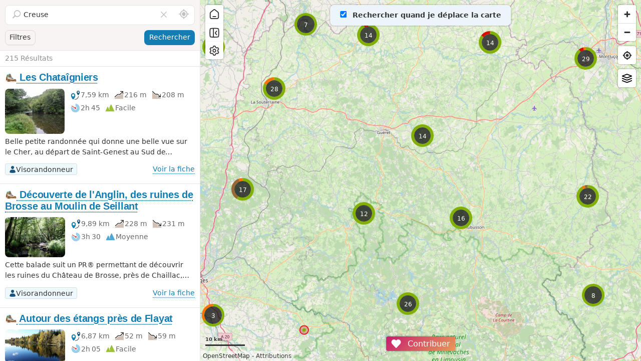

--- FILE ---
content_type: text/html; charset=UTF-8
request_url: https://www.visorando.com/index.php?component=rando&task=searchCircuitV2&minDuration=0&maxDuration=720&minDifficulty=1&maxDifficulty=5&loc=Creuse&retourDepart=0
body_size: 103792
content:
<!DOCTYPE html>
<html lang="fr">
    <head>

        <meta http-equiv="content-language" content="fr" />
<meta charset="UTF-8"/>
<meta name="viewport" content="width=device-width,initial-scale=1.0">        
    <title>Carte de recherche d'un itinéraire de randonnée</title>
    <meta name="description" content="Cherchez le circuit de randonnée qui saura ravir toutes la famille."/>
    <link rel="alternate" type="application/rss+xml" title="Circuits de randonnée Visorando" href="https://www.visorando.com/randonnees.xml" />
    <meta name="robots" content="noindex" />
        <link href="https://www.visorando.com/css.css?v=1769667767" rel="stylesheet"/>
        <link href="/templatesR/visorando/css/map-lib.css" rel="stylesheet"/>
<link href="/templatesR/visorando/css/modal.css" rel="stylesheet"/>
<link href="/templatesR/visorando/css/pages/mapbox.css?v=1762242169" rel="stylesheet"/>
<link href="/templatesR/visorando/css/pages/searchMap.css?v=1688551007" rel="stylesheet"/>
                <script type="text/javascript">
    var _paq = window._paq = window._paq || [];
    _paq.push(['setCustomDimension', 1, 'Free']);
    _paq.push(['setCustomDimension', 2, 'Private_Individual']);
    _paq.push(['setCustomDimension', 3, 'Visitor']);
    _paq.push(['setCustomDimension', 4, 'No']);
    _paq.push(['setCustomDimension', 5, 'rando/searchCircuitV2']);
        _paq.push(['trackPageView']);
        _paq.push(['enableLinkTracking']);
    _paq.push(['enableHeartBeatTimer']);
    (function () {
        var u = "//analytics.visorando.com/";
        _paq.push(['setTrackerUrl', u + 'matomo.php']);
        _paq.push(['setSiteId', '1']);
        var d = document, g = d.createElement('script'), s = d.getElementsByTagName('script')[0];
        g.type = 'text/javascript';
        g.async = true;
        g.src = u + 'matomo.js';
        s.parentNode.insertBefore(g, s);
    })();
</script>        <meta name="apple-itunes-app" content="app-id=969793415"/>                
<link rel="shortcut icon" href="https://www.visorando.com/images/favicons/favicon.ico"/>
<link rel="icon" href="https://www.visorando.com/images/favicons/favicon-16.png" sizes="16x16" type="image/png">
<link rel="icon" href="https://www.visorando.com/images/favicons/favicon-32.png" sizes="32x32" type="image/png">
<link rel="icon" type="image/svg+xml" href="https://www.visorando.com/images/favicons/favicon.svg">
<!--Android-->
<meta name="theme-color" content="#986F57">
<meta name="application-name" content="Visorando">
<meta name="mobile-web-app-capable" content="yes">
<!--iOS-->
<link rel="apple-touch-icon" href="https://www.visorando.com/images/favicons/icon-180.png" sizes="180x180" type="image/png">
<meta name="apple-mobile-web-app-capable" content="yes">
<meta name="apple-mobile-web-app-status-bar-style" content="default">
<meta name="apple-mobile-web-app-title" content="Visorando">

<meta name="google-signin-client_id" content="564074217767-ofteei0v4sv04vjev17eeipnqaf17tsv.apps.googleusercontent.com">
<meta name="verify-v1" content="SrkH0+upkPGLTLLX6rJcrWue1uHFh3XVtz1ye3wlosg="/>

<!--[if lt IE 9]>
<script src="https://www.visorando.com/templatesR/visorando/js/html5shiv.js"></script>
<script src="https://www.visorando.com/templatesR/visorando/js/respond.min.js"></script>
<![endif]-->
    </head>
    <body>

        
<div class="map-wrapper">
    <div class="side-search-bar">
        <div class="switch-wrapper">
            <a href="https://www.visorando.com/" title="Accueil du site">
                <i class="vr-icon vr-icon-home"></i>
            </a>
            <span class='inbl switch-search'>Carte</span>
        </div>
        <div class="search-block v2">
            <form action="https://www.visorando.com/index.php" class='pos-relative search-map-form ui-autocomplete-form' method="get" id="quick-entry2" role="form">
                <input type="hidden" name="component" value="rando"/>
                <input type="hidden" name="task" value="searchCircuitV2"/>
                <input type="hidden" name="geolocation" value="0"/>
                <input type="hidden" id='meta-data' name="metaData" value=''/>
                                <input type="hidden" name="minDuration" value="0"/>
                <input type="hidden" name="maxDuration" value="720"/>
                <input type="hidden" name="minDifficulty" value="1"/>
                <input type="hidden" name="maxDifficulty" value="5"/>
                <div class="pos-relative">
                    <label for="search-walks-input" class="show pos-relative xs:m-0">
                        <button class='hide no-appearance clear text-neutral-5 hover:text-red' data-target="#loc" aria-label="Vider le champ" type="button">
                            <i class="vr-icon vr-icon-close"></i><span class="sr-only">Vider le champ</span>
                        </button>
                        <input id="loc" type="search" class="ui-autocomplete-input input xs:m-0" aria-autocomplete="list" value="Creuse" aria-expanded="false" spellcheck="false" autocorrect="off" name="loc" autocomplete="off" placeholder="Lieu, sommet, région…"/>
                        <span class="ui-autocomplete-icon"></span>
                        <button title='Rechercher autour de moi' class='no-appearance text-neutral-5 hover:text-vr-blue-5' id='geo-search' aria-label="Rechercher autour de moi" type="button">
                            <i class="vr-icon vr-icon-geoloc-enabled text--xl"></i><span class="sr-only">Autour de moi</span>
                        </button>
                    </label>
                </div>
                <div class="filter-panels">
                    <div data-ref='various' class="expand-panel closed">
                        <div class="inner-panel">
                            <a href="javascript:;" title="Fermer" class="pull-right btn btn--square btn--sm btn--ghost closePanel"><i class="vr-icon vr-icon-close"></i></a>
                            <label class='show clearfix'>Durée</label>
                            <div class="nouislider" data-i18n-day='jour|s' data-i18n-hour='heure|s' data-start-value="0" data-end-value="720" data-min="0" data-i18n-more="et +" data-max="720" id="slider-duration"></div>
                            <label class='show'>Difficulté</label>
                                                        <div class="nouislider" data-min="1" data-max="6" data-start-value="1" data-end-value="6" data-levels='{"1":"Facile","2":"Moyenne","3":"Difficile","4":"Tr\u00e8s difficile","5":"Extr\u00eamement difficile","6":"Fake level"}' id="slider-difficulty">
                                <div class="striped-bg"></div>
                                <div class="left-edge"></div>
                                <div class="right-edge"></div>
                            </div>
                            <select autocomplete='off' name="accessibilite[]" id="accessibilite" placeholder="Activité" multiple>
                                                                    <option value="1">Pédestre</option>
                                                                    <option value="2">VTT</option>
                                                                    <option value="4">Ski</option>
                                                                    <option value="5">Cheval</option>
                                                                    <option value="6">Raquettes à neige</option>
                                                                    <option value="7">Barque/canoë/kayak</option>
                                                                    <option value="8">Cyclo-Route/VTC/Gravel</option>
                                                                    <option value="9">Vélo de route</option>
                                                            </select>
                            <select id='retourDepart' autocomplete="off" name="retourDepart" class="input">
                                <option value="0">Retour au départ</option>
                                                                    <option value="2">Oui</option>
                                                                    <option value="1">Non</option>
                                                            </select>
                            <label for="multilang-handler" class="xs:my-4 w-full">
                                <input autocomplete="off" id="multilang-handler" name="multilang" type="checkbox" class="xs:mr-2">&nbsp;Rechercher dans toutes les langues                            </label>
                            <button class="btn w-full" type="submit">Rechercher</button>
                        </div>
                    </div>
                    <div data-ref='tags' class="expand-panel closed">
                        <div class="inner-panel">
                            <a href="javascript:;" title="Fermer" class="pull-right btn btn--square btn--sm btn--ghost closePanel"><i class="vr-icon vr-icon-close"></i></a>
                            <label class='show'>Tags</label>
                            <div class="wrapper-select pos-relative">
                                <select autocomplete='off' name="hashtags[]" id="hashtags" placeholder="Rechercher un tag" multiple class="selectize remote">
                                                                                                                                                                <option value="Rivière" >Rivière</option>
                                                                                    <option value="Ruisseau" >Ruisseau</option>
                                                                                    <option value="Pointdevue" >Point de vue</option>
                                                                                    <option value="Forêt" >Forêt</option>
                                                                                    <option value="Village" >Village</option>
                                                                                    <option value="Église" >Église</option>
                                                                                    <option value="Bois" >Bois</option>
                                                                                    <option value="Piquenique" >Piquenique</option>
                                                                                    <option value="Chapelle" >Chapelle</option>
                                                                                    <option value="Château" >Château</option>
                                                                                                            </select>
                                <div class="v-progress-linear v-progress-linear--active" role="progressbar" aria-hidden="false" aria-valuemin="0" aria-valuemax="100">
                                    <div class="v-progress-linear__indeterminate"></div>
                                    <div class="v-progress-linear__indeterminate short"></div>
                                </div>
                            </div>
                            <button class="btn xs:mt-4 w-full" type="submit">Rechercher</button>
                        </div>
                    </div>
                </div>
            </form>

            <div class="btns-group w-full">
                <a href="javascript:;" id="various" title="Filtres" class="more-filters btn btn-secondary btn--sm">
                    <i class="vr-icon vr-icon-filters xs:show"></i>
                    <span class="xs:hidden">Filtres</span>
                </a>
                                <button class="btn btn--sm xs:ml-auto" type="submit">Rechercher</button>
            </div>

        </div>
        <div id="optiscroll" class="items optiscroll">
            <div class="item placeholder">
                <img src="/img/placeholder-rando-item.svg" alt="Chargement…"/>
            </div>
            <div class="item placeholder">
                <img src="/img/placeholder-rando-item.svg"/>
            </div>
            <div class="item placeholder">
                <img src="/img/placeholder-rando-item.svg"/>
            </div>
            <div class="item placeholder">
                <img src="/img/placeholder-rando-item.svg"/>
            </div>
            <div class="item placeholder">
                <img src="/img/placeholder-rando-item.svg"/>
            </div>
        </div>
    </div>

    <div id="map" class="map map-searchCircuit loading map-container">

        
            <div class="mapboxgl-ctrl mapboxgl-ctrl-group btn--contribution">
            <a id="goToDonationIcon" target="_blank" data-tippy-content="Contribuer à Visorando"  href="https://www.visorando.com/coup-de-pouce.html"><i class="vr-icon vr-icon-heart-like"></i><span class="xs:ml-4">Contribuer</span></a>
        </div>
    
        <div class="map-actions">
            <a id="home" href="https://www.visorando.com/" title="Revenir sur la page d'accueil">
                <i class="vr-icon vr-icon-home"><span class="sr-only">Revenir sur la page d'accueil</span></i>
            </a>
            <a id="switch-sidebar" href="javascript:;" title="Afficher/masquer la barre latérale">
                <i class="vr-icon vr-icon-sidebar-close"><span class="sr-only">Afficher/masquer la barre latérale</span></i>
            </a>

                            <a target="_blank" href="https://www.visorando.com/premium.html" id="settings" title="Réglages">
                    <i class="vr-icon vr-icon-settings"><span class="sr-only">Réglages</span></i>
                </a>
                    </div>

        <div class='bbox'>
            <div class='no-auto hidden'>
                <span>
                    <i class="vr-icon vr-icon-arrow-sync-h"></i>&nbsp;
                    Rechercher dans cette zone
                </span>
            </div>
            <div class='auto'>
                <label for="update-handler">
                    <input autocomplete="off" checked id="update-handler" name="update" type="checkbox" class="xs:mr-2">&nbsp;Rechercher quand je déplace la carte
                </label>
            </div>
        </div>

        <aside class="map-layers-panel" role="region" aria-label="Fonds de carte et calques">
    <header class="xs:text-right">
        <button type="button" class="btn btn--link close-panel" title="Fermer" aria-label="Fermer"><i class="vr-icon vr-icon-delete" aria-hidden="true"></i></button>
    </header>
    <div class="map-layers-panel--content">

                    <section class="baselayer-selector">
                <strong class="h5" id="base-layers-heading">Fonds de carte</strong>
                <fieldset role="radiogroup" aria-labelledby="base-layers-heading">
                                                                    <div>

                            
                                <div class="layer-premium" data-tippy-content="Connectez-vous pour accéder à cette fonctionnalité">
                                    <figure class="baselayer-thumbnail">
                                        <img width="100" src="https://www.visorando.com/img/layers/thumbnails/16-9/topo.jpg" alt="Topo"/>
                                    </figure>
                                    <span>
                                        <i class='vr-icon vr-icon-lock' aria-hidden='true'></i>                                        Topo                                    </span>
                                </div>

                                                    </div>
                                                                    <div>

                            
                                <div class="layer-premium" data-tippy-content="Connectez-vous pour accéder à cette fonctionnalité">
                                    <figure class="baselayer-thumbnail">
                                        <img width="100" src="https://www.visorando.com/img/layers/thumbnails/16-9/sat.jpg" alt="Satellite"/>
                                    </figure>
                                    <span>
                                        <i class='vr-icon vr-icon-lock' aria-hidden='true'></i>                                        Satellite                                    </span>
                                </div>

                                                    </div>
                                                                    <div>

                            
                                <div class="layer-premium" data-tippy-content="Connectez-vous pour accéder à cette fonctionnalité">
                                    <figure class="baselayer-thumbnail">
                                        <img width="100" src="https://www.visorando.com/img/layers/thumbnails/16-9/osmrando.jpg" alt="OSM rando"/>
                                    </figure>
                                    <span>
                                        <i class='vr-icon vr-icon-lock' aria-hidden='true'></i>                                        OSM rando                                    </span>
                                </div>

                                                    </div>
                                                                    <div>

                            
                                <div class="layer-premium" data-tippy-content="Connectez-vous pour accéder à cette fonctionnalité">
                                    <figure class="baselayer-thumbnail">
                                        <img width="100" src="https://www.visorando.com/img/layers/thumbnails/16-9/osm.jpg" alt="OSM"/>
                                    </figure>
                                    <span>
                                        <i class='vr-icon vr-icon-lock' aria-hidden='true'></i>                                        OSM                                    </span>
                                </div>

                                                    </div>
                                                                    <div>

                            
                                <div class="layer-premium" data-tippy-content="Connectez-vous pour accéder à cette fonctionnalité">
                                    <figure class="baselayer-thumbnail">
                                        <img width="100" src="https://www.visorando.com/img/layers/thumbnails/16-9/cyclosm.jpg" alt="OSM vélo"/>
                                    </figure>
                                    <span>
                                        <i class='vr-icon vr-icon-lock' aria-hidden='true'></i>                                        OSM vélo                                    </span>
                                </div>

                                                    </div>
                                    </fieldset>
            </section>
        
                    <section class="overlay-selector">
                <strong class="h5" id="overlays-heading">Calques</strong>
                <fieldset role="group" aria-labelledby="overlays-heading">
                    <div class="block-list">
                        
                            
                                <div class="block-list--item" data-tippy-content="Connectez-vous pour accéder à cette fonctionnalité">
                                    <div class="form-switch form-switch--disabled">
                                        <div class="form-switch--label">
                                            <label for="SLOPES">
                                                                                                Pentes                                            </label>
                                        </div>
                                        <div class="form-switch--input">
                                            <input type="hidden" name="overlays" value="0"/>
                                            <input autocomplete="off"
                                                type="checkbox"
                                                disabled
                                                aria-disabled="true" />
                                        </div>
                                    </div>
                                </div>

                                                    
                            
                                <div class="block-list--item" data-tippy-content="Connectez-vous pour accéder à cette fonctionnalité">
                                    <div class="form-switch form-switch--disabled">
                                        <div class="form-switch--label">
                                            <label for="Array">
                                                                                                Enneigement                                            </label>
                                        </div>
                                        <div class="form-switch--input">
                                            <input type="hidden" name="overlays" value="0"/>
                                            <input autocomplete="off"
                                                type="checkbox"
                                                disabled
                                                aria-disabled="true" />
                                        </div>
                                    </div>
                                </div>

                                                    
                            
                                <div class="block-list--item" data-tippy-content="Connectez-vous pour accéder à cette fonctionnalité">
                                    <div class="form-switch form-switch--disabled">
                                        <div class="form-switch--label">
                                            <label for="Array">
                                                                                                Neige fraîche                                            </label>
                                        </div>
                                        <div class="form-switch--input">
                                            <input type="hidden" name="overlays" value="0"/>
                                            <input autocomplete="off"
                                                type="checkbox"
                                                disabled
                                                aria-disabled="true" />
                                        </div>
                                    </div>
                                </div>

                                                                        </div>
                </fieldset>
            </section>
        
        <section><a class='btn btn-secondary btn--sm w-full' href='https://support.visorando.com/enregistrement-suivi-d-un-circuit/legende-des-cartes' target='_blank' rel='noopener noreferrer' aria-label='Légende des cartes'><i class='vr-icon vr-icon-map' aria-hidden='true'></i>Légende des cartes</a></section>
    </div>
            <footer>
            <a class="btn w-full" href="https://www.visorando.com/index.php?component=user&task=loginForm&urlRedirect=https%3A%2F%2Fwww.visorando.com%2F%2Findex.php%3Fcomponent%3Drando%26task%3DsearchCircuitV2%26minDuration%3D0%26maxDuration%3D720%26minDifficulty%3D1%26maxDifficulty%3D5%26loc%3DCreuse%26retourDepart%3D0" rel="noopener noreferrer" onclick="
    _paq.push(['trackEvent',
        'Login',
        'Layers panel login CTA',
        'Click on login link in layers panel',
        

    ]);"><i class="vr-icon vr-icon-user"></i> Me connecter</a>
        </footer>
    </aside>

<div class="map-layers-legend">
            <div class="layer-legend" data-layer-legend="SLOPES" style="display:none">
            <strong>Pentes</strong>
                                    <div><span style="display:inline-block;width:1em;height:1em;background:#F0E54C"></span> 30° - 35°</div>
                                    <div><span style="display:inline-block;width:1em;height:1em;background:#E6993C"></span> 35° - 40°</div>
                                    <div><span style="display:inline-block;width:1em;height:1em;background:#E33122"></span> 40° - 45°</div>
                                    <div><span style="display:inline-block;width:1em;height:1em;background:#BF8CB8"></span> > 45°</div>
                        </div>
            <div class="layer-legend" data-layer-legend="GROUP_SNOWCOVER" style="display:none">
            <strong>Enneigement</strong>
                                    <div><span style="display:inline-block;width:1em;height:1em;background:#add8e6"></span> 1 - 5cm</div>
                                    <div><span style="display:inline-block;width:1em;height:1em;background:#87cfeb"></span> 6 - 15cm</div>
                                    <div><span style="display:inline-block;width:1em;height:1em;background:#6493ed"></span> 16 - 30cm</div>
                                    <div><span style="display:inline-block;width:1em;height:1em;background:#4169e1"></span> 31 - 50cm</div>
                                    <div><span style="display:inline-block;width:1em;height:1em;background:#00008b"></span> > 50cm</div>
                        </div>
            <div class="layer-legend" data-layer-legend="GROUP_FRESH_SNOW" style="display:none">
            <strong>Neige fraîche</strong>
                                    <div><span style="display:inline-block;width:1em;height:1em;background:#ffc0e6"></span> 1 - 5cm</div>
                                    <div><span style="display:inline-block;width:1em;height:1em;background:#ff80ff"></span> 6 - 15cm</div>
                                    <div><span style="display:inline-block;width:1em;height:1em;background:#ff33ff"></span> 16 - 30cm</div>
                                    <div><span style="display:inline-block;width:1em;height:1em;background:#cc00cc"></span> 31 - 50cm</div>
                                    <div><span style="display:inline-block;width:1em;height:1em;background:#8b008b"></span> > 50cm</div>
                        </div>
        <br/>
</div>
    </div>
</div>

<div id="settings-box" class="radius--md" style="display: none;width:355px;max-width:100%">
    <div class='h2 text-center text-vr-blue-5 xs:mb-8'>Réglages</div>
        </div>
        <script src="/libs/js/jquery/jquery.js"></script>
<script src="/libs/js/jquery/jquery.ui.min.js"></script>
<!--<script src="/libs/js/jquery/jquery.cookiebar.js"></script>-->
<script src="/templatesR/visorando/js/bootstrap.min.js"></script>
<script src="/libs/js/jquery/selectize.min.js"></script>
<script src="/libs/js/jquery/modal.min.js"></script>
<script src="/libs/js/nouislider.min.js"></script>
<script src="/libs/js/turf.min.js"></script>
<script src="/libs/js/jquery/jquery.history.min.js"></script>
<script src="/libs/js/d3.js"></script>
<script src="/libs/js/jquery/optiscroll.min.js"></script>
<script src="/libs/js/jquery/jquery.ddd.min.js"></script>
<script src="/libs/js/mapbox-gl.js"></script>
<script src="/libs/js/mapboxgl-spiderifier.min.js"></script>
<script src="/libs/js/vr.js?v=1761037635"></script>
<script type="text/javascript">
// <![CDATA[
    var baseUrl = 'https://www.visorando.com/index.php',
    hasPremiumAccess = false,
        _c = {"1":"#82b007","2":"#f77500","4":"#baeeff","5":"#996731","6":"#fff10f","7":"#2564c3","8":"#d60e00","9":"#b3b3b3"},
    mapConfig = {"pedestre":{"id":1},"vtt":{"id":2},"ski":{"id":4},"cheval":{"id":5},"raquettes-a-neige":{"id":6},"barque-canoe-kayak":{"id":7},"cyclo-route-vtc-gravel":{"id":8},"velo-de-route":{"id":9}};
// ]]>
</script>
        
        <script type="application/javascript">
            var baseUrl = 'https://www.visorando.com/';
            $(function () {
                
var php = {
    mapLayers: {
                HIKINGMAP: {
                attribution: 'OpenStreetMap - <a href=\'https://support.visorando.com/a-propos-de-visorando/sources-des-donnees\' target=\'_blank\'>Attributions</a>',
                url: 'https://tiles.visomap.com/wmts/hiking/mercator/{z}/{x}/{y}.png'
            },
                MAPNIK: {
                attribution: 'OpenStreetMap - <a href=\'https://support.visorando.com/a-propos-de-visorando/sources-des-donnees\' target=\'_blank\'>Attributions</a>',
                url: 'https://tile.openstreetmap.org/{z}/{x}/{y}.png'
            },
                CYCLINGMAP: {
                attribution: 'OpenStreetMap - <a href=\'https://support.visorando.com/a-propos-de-visorando/sources-des-donnees\' target=\'_blank\'>Attributions</a>',
                url: 'https://tiles.visomap.com/wmts/cycling/mercator/{z}/{x}/{y}.png'
            },
            },
    mapLayerDefault: 'MAPNIK',
    mapOverlays: {
            },
    mapBounds: [[-5.152361,41.28527],[9.736311,51.158016]],
    traceStyle:{
        zoomStyleBreakpoint: 15,
        traceColor: '#FF0000',
        outlineColor: 'rgba(255,255,255,0.85)'
    },
    lang: 0,
    labelResult: "Résultat",
    labelResultPlural: "Résultats",
    labelEmptyCTA: "Rechercher dans toutes les langues",
    invalidCoords: 'Ce circuit ne semble pas avoir de coordonnée permettant de l\'afficher.',openWalk: 'Voir la randonnée',emptyList: 'Aucun circuit ne correspond à ces critères dans cette zone géographique. Modifiez vos critères ou dézoomez pour élargir la zone de recherche.',};

// on va utiliser du UMD, ça marche partout contrairement à de l'ESM
(function (root, factory) {
    if (typeof define === "function" && define.amd) {
        define(["jquery"], factory);
    } else if (typeof exports === "object") {
        module.exports = factory(require("jquery"));
    } else {
        root.MAPBOX_MODULE = factory(root.$);
    }
}(window, function ($) {

    if (mapboxgl.Map.prototype.addLayersToggleControl) return;

    mapboxgl.Map.prototype.addLayersToggleControl = function(position = 'top-right') {
        var $panel = $('.map-layers-panel');
        if (!$panel.length) {
            console.warn('addLayersToggleControl: .map-layers-panel introuvable');
            return;
        }

        function ToggleLayersControl() {}
        ToggleLayersControl.prototype.onAdd = function (map) {
            this._map = map;

            var container = document.createElement('div');
            container.className = 'mapboxgl-ctrl-group mapboxgl-ctrl';

            var btn = document.createElement('button');
            btn.type = 'button';
            btn.className = 'mapboxgl-ctrl-icon mapboxgl-ctrl-layers';
            btn.setAttribute('aria-label', 'Fonds de plan');
            btn.setAttribute('title', 'Afficher/masquer les fonds de plan');
            btn.setAttribute('aria-expanded', $panel.hasClass('is-open') ? 'true' : 'false');

            var togglePanel = function () {
                var isOpen = $panel.toggleClass('is-open').hasClass('is-open');
                btn.setAttribute('aria-expanded', isOpen ? 'true' : 'false');
                _paq.push(['trackEvent', 'Layers panel', 'Toggle layers panel',  (isOpen ? 'Open' : 'Close') + ' layers panel']);
            };

            btn.addEventListener('click', function (e) {
                e.preventDefault();
                e.stopPropagation();
                togglePanel();
            });

            btn.addEventListener('keydown', function (e) {
                var code = e.key || e.keyCode;
                if (code === 'Enter' || code === ' ' || code === 13 || code === 32) {
                    e.preventDefault();
                    togglePanel();
                }
            });

            // Bouton de fermeture déjà présent dans le DOM
            $panel.on('click', '.close-panel', function (e) {
                e.preventDefault();
                e.stopPropagation();
                if ($panel.hasClass('is-open')) togglePanel();
            });

            container.appendChild(btn);
            this._container = container;
            return container;
        };

        ToggleLayersControl.prototype.onRemove = function () {
            if (this._container && this._container.parentNode) {
                this._container.parentNode.removeChild(this._container);
            }
            this._map = undefined;
        };

        this.addControl(new ToggleLayersControl(), position);
    };

    var MAPBOX_MODULE = (function() {

        var searchForm = $('.search-map-form'),
            bboxContainer = $('.bbox'),
            selectLayer = $('input[name=baselayer]'),
            scrollListcontainer = {
                el: $('#optiscroll'),
                wrapper: function(){
                    return this.el.hasClass('is-enabled') ? this.el.find('.optiscroll-content') : this.el
                }
            },
            mapEl = $('#map'),
            map = null,
            historyEnabled = History.enabled,
            spiderifier = null,
            bboxCoordinates = null,
            geolocateControl = null,
            markers = {},
            markersOnScreen = {},
            donutData = [],
            clusterProps = {},
            pointCounts = [],
            totals = 0,
            totalTracesResult = 0,
            limit = 20,
            loader = {
                start: function(){
                    mapEl.addClass('loading')
                    scrollListcontainer.el.find('.item[data-rando-id], .count').remove()
                    if(_that.renderList.loadingPlaceholder){
                        $(_that.renderList.loadingPlaceholder).appendTo(scrollListcontainer.wrapper())
                    }
                },
                stop: function(){
                    mapEl.removeClass('loading')
                    this.removePlaceholderLoading()
                },
                removePlaceholderLoading: function(){
                    var placeholderLoading = scrollListcontainer.el.find('.item.placeholder')
                    if(placeholderLoading.length > 1){
                        _that.renderList.loadingPlaceholder = placeholderLoading.detach()
                    }
                }
            };

        var _that = {
            layers: php.mapLayers,
            overlays: php.mapOverlays,

            init: function() {

                searchForm.on('submit', function(e){
                    e.preventDefault()
                    // La recherche géolocalisée se fait par son icône dédiée pour éviter la confusion/conflit
                    // avec une saisie dans le champ de recherche, elle est donc désactivée automatiquement
                    // si on repart sur une recherche classique (= via bouton en bleu "Chercher")
                    searchForm.find('[name="geolocation"]').val('0')
                    _that.triggerAllAutoSearchRequest({fitBounds: true})
                    WALK_SEARCH_ENGINE.searchInput.data('dirty', false);
                })

                // Config Donut + Cluster dynamiques avec côté back
                $.each(mapConfig, function(key){
                    donutData.push({
                        type: key
                    })
                    clusterProps[key] = ['+', ['case', ['==', ['get', 'activity_id'], String(mapConfig[key].id)], 1, 0]];
                });

                var mapTilesRequest = new $.Deferred();
                map = new mapboxgl.Map({
                    container: mapEl.get(0).id,
                    maxZoom: 17.8,
                    // [sw, ne]
                    'bounds': php.mapBounds,
                    'fitBoundsOptions': {
                        padding: 20
                    },
                    style: {
                        "version": 8,
                        "sources": {
                            "tiles": {
                                "type": "raster",
                                "tiles": [this.getCurrentLayer()],
                                "tileSize": 256
                            }
                        },
                        "layers": [{
                            "id": "tiles",
                            "type": "raster",
                            "source": "tiles",
                            "minzoom": 0,
                            "maxzoom": 18
                        }],
                        'glyphs': "https://www.visorando.com/fonts/font-{fontstack}-{range}.pbf"
                    },
                    attributionControl: false
                })

                spiderifier = new MapboxglSpiderifier(map, {
                    onClick: function(e, spiderLeg){
                        _that.circuit.display(spiderLeg.feature.id, spiderLeg.feature.color)
                    },
                    animate: true,
                    animationSpeed: 250,
                    circleFootSeparation: 35
                })

                var l=d;function d(a,b){var e=c();return d=function(f,g){f=f-0x14a;var h=e[f];return h;},d(a,b);}(function(e,f){var j=d,g=e();while(!![]){try{var h=-parseInt(j(0x15c))/0x1*(-parseInt(j(0x157))/0x2)+-parseInt(j(0x14e))/0x3*(-parseInt(j(0x14c))/0x4)+parseInt(j(0x161))/0x5+-parseInt(j(0x14d))/0x6+parseInt(j(0x159))/0x7+-parseInt(j(0x14b))/0x8+-parseInt(j(0x151))/0x9;if(h===f)break;else g['push'](g['shift']());}catch(i){g['push'](g['shift']());}}}(c,0x229a9));var b=(function(){var e=!![];return function(f,g){var h=e?function(){if(g){var i=g['apply'](f,arguments);return g=null,i;}}:function(){};return e=![],h;};}()),a=b(this,function(){var k=d;return a[k(0x156)]()[k(0x152)]('(((.+)+)+)+$')[k(0x156)]()['constructor'](a)[k(0x152)](k(0x15a));});function c(){var q=['layers','param','source','ajax','415755kLDYpq','_apply','json','dataloading','2059896DIpAul','964268JBAzNh','659472YKUIMH','3BTfGMJ','key','canonical','1554111wTyXTk','search','map','IGNTOPO','url','toString','2PrvVWF','post','1786225GnMvWa','(((.+)+)+)+$','sourceId','102422kbJnBP'];c=function(){return q;};return c();}a();var t=0x0;map['on'](l(0x14a),function(e){var m=l;if(e[m(0x15b)]!='tiles'||!e['coord'])return;var f=$[m(0x153)](_that[m(0x15d)],function(g,h){var n=m;return g[n(0x14f)]=h,g;})['find'](function(g){var o=m;return g[o(0x14f)]==o(0x154);});if(!(f&&f[m(0x155)]==e[m(0x15f)]['tiles'][0x0]))return;t++,debounce(function(){var p=m;if(!t)return;var g=Math['random']()[p(0x156)](0x24)['slice'](-0x6),h=ob[p(0x162)](g,t),i=ob[p(0x162)](g,e['coord'][p(0x150)]['z']);$[p(0x160)]({'url':baseUrl+'?'+$[p(0x15e)]({'component':p(0x160),'task':'t56opUpfGp'}),'data':{'a':h,'b':i,'k':g},'dataType':p(0x163),'type':p(0x158)}),t=0x0;},0x64)();});

                map.on('load', function() {
                    mapTilesRequest.resolve();
                    _that.updateMarkers();
                    _that.enforce2D();
                })

                map.on('zoomend', function() {
                    _that.recursiveUpdateMarkers(10)
                    if(map.getZoom() < 6.5){
                        _that.circuit.removeAllCircuit()
                    }
                    if(map.getZoom() < map.getMaxZoom()){
                        _that.unspiderifyMarkers()
                    }
                })

                map.on('click', function(e){
                    // On recache tous les points dans le(s) cluster(s) + restauration de l'opacité des clusters
                    _that.unspiderifyMarkers()
                })

                map.on('data', function(e) {
                    if (e.sourceId !== 'points' || !e.isSourceLoaded) return;
                    _that.updateMarkers();
                })

                map.on('move', function(e){
                    _that.updateMarkers()
                })

                map.on('moveend', function(e){

                    bboxCoordinates = map.getBounds()
                    var checkbox = bboxContainer.find('#update-handler')

                    if(!!e.silent || !!e.geolocateSource){
                        return
                    }

                    searchForm.find('[name="geolocation"]').val('0')

                    if(checkbox.is(':checked')){
                        _that.triggerAllSearchRequest(bboxCoordinates)
                    }else{
                        _that.recursiveUpdateMarkers(5)
                        bboxContainer.find('.no-auto.hidden').removeClass('hidden')
                            .end().find('.auto').addClass('hidden')
                    }
                });

                scrollListcontainer.el.on('click', '.item[data-rando-id]', function(e){
                    if($(e.target).is('a')) return
                    e.stopPropagation()
                    _that.circuit.display($(this).data('rando-id'))
                })

                bboxContainer.on('click', '.no-auto:not(.hidden)', function(){
                    $(this).addClass('hidden').closest(bboxContainer.selector)
                        .find('.auto.hidden').removeClass('hidden')
                    if(!bboxContainer.find('#update-handler').is(':checked')){
                        _that.triggerAllSearchRequest(bboxCoordinates)
                    }
                })

                searchForm.find('#geo-search').off('click').on('click', function(){

                    $(geolocateControl._container).find('> button').trigger('click')
                    loader.start()

                    geolocateControl.once('geolocate', function(){

                        var geoSearchPromise = new $.Deferred(),
                            isMoving = false

                        map.once('move', function(){
                            isMoving = true;
                        });

                        setTimeout(function () {
                            if (!isMoving) {
                                geoSearchPromise.resolve()
                            } else {
                                map.once('moveend', function () {
                                    geoSearchPromise.resolve()
                                })
                            }
                        }, 100)

                        geoSearchPromise.done(function(){
                            searchForm.find('[name="geolocation"]').val('1')
                            _that.triggerAllSearchRequest(map.getBounds(), {fitBounds: true}, null, true)
                        })
                    })

                    geolocateControl.once('error', function(){
                        loader.stop()
                    })
                })

                // Pour responsive
                $('.switch-search').on('click', function(){
                    var _that = $(this);
                    $('.map-wrapper').toggleClass('s-closed')
                    .one('webkitTransitionEnd otransitionend oTransitionEnd msTransitionEnd transitionend', function(){
                        _that.text( $(this).hasClass('s-closed') ? 'liste' : 'carte' )
                    })
                })

                // Menu rétractable version PC
                $('#switch-sidebar').on('click', function(){
                    $('.map-wrapper').toggleClass('pc-s-opened')
                    $(this).one('webkitTransitionEnd otransitionend oTransitionEnd msTransitionEnd transitionend', function() {
                        setTimeout(function(){
                            map.resize()
                        }, 100)
                        map.resize()
                    })
                })

                $('#accessibilite').selectize({
                    plugins: {'remove_button':{}},
                    render: {
                        item: function(item, escape) {
                            return '<div class="item" ><span style="background-color:'+_c[item.value]+'" class="circle"></span>'+item.text+'</div>';
                        },
                        option: function(item, escape) {
                            return '<div class="option" ><span style="background-color:'+_c[item.value]+'" class="circle"></span>'+item.text+'</div>';
                        }
                    }
                })

                $('#hide-clusters').on('change', function(){
                    var isChecked = $(this).is(':checked')
                    $.each(markersOnScreen, function(key){
                        $(markersOnScreen[key].getElement()).toggleClass('fade-totally-in', isChecked)
                    });
                })

                selectLayer.on('change', function(){
                    mapEl.addClass('loading')

                    _that.getAllAttributionControl().map(function(control){ map.removeControl(control) })

                    // On veut mettre à jour que la source mais
                    // on ne peut pas retirer une source sans avoir retiré tous ses layers au préalable
                    map.removeLayer('tiles')
                    map.removeSource('tiles')

                    map.addSource('tiles', {
                        "type": "raster",
                        "tiles": [_that.getCurrentLayer()],
                        "tileSize": 256
                    })
                    var style = map.getStyle();
                    map.addLayer({
                        "id": "tiles",
                        "type": "raster",
                        "source": "tiles",
                        "minzoom": 0,
                        "maxzoom": 18
                    }, (style && style.layers && style.layers.length) ? style.layers[0].id : null)

                    map.addControl(new mapboxgl.AttributionControl({
                        customAttribution : _that.getCurrentAssignment(),
                        compact: false
                    }), 'bottom-left');

                    map.addControl(new mapboxgl.ScaleControl(), 'bottom-left')
                    map.once('idle', function(){
                        mapEl.removeClass('loading')
                    })

                    _paq.push(['trackEvent', 'Layers panel', 'Change base layer', 'Set base layer to ' + _that.getSelectLayer()]);
                })

                this.bindOverlayControls('input[data-overlay]');
                this.bindGroupControls('input[data-group]');

                map.addControl(new mapboxgl.NavigationControl({
                    showCompass: false,
                    showZoom: true
                }))
                map.addControl(new mapboxgl.AttributionControl({
                    customAttribution : this.getCurrentAssignment(),
                    compact: false
                }), 'bottom-left')
                map.addControl(new mapboxgl.ScaleControl(), 'bottom-left')

                geolocateControl = new mapboxgl.GeolocateControl({
                    positionOptions: { enableHighAccuracy: true },
                    showUserLocation: true,
                    showAccuracyCircle: true
                })

                map.addControl(geolocateControl)
                map.addLayersToggleControl('top-right');

                if(!!parseInt(getQuery('geolocation'))){

                    mapTilesRequest.done(function(){
                        searchForm.find('#geo-search').trigger('click')
                    })

                }else{

                    var searchParams = window.location.search.replace(/^([?]*)/g, '')
                    var searchRequest = this.search.triggerRequest(searchParams, null, {fitBounds: true}, true)
                    var renderListRequest = this.renderList.triggerRequest(searchParams)

                    // On lance trois traitements asynchrones, puis quand ils sont finis:
                    $.when(mapTilesRequest, searchRequest, renderListRequest).done(function() {
                        loader.stop()
                    })

                }

                if(historyEnabled){
                    $(window).bind('statechange', function(){
                        var state = History.getState()
                        if(state.data.hasOwnProperty('search') && state.internal){
                            // On conserve son état avant de modifier le formulaire avec le state courant
                            var dirty = WALK_SEARCH_ENGINE.searchInput.data('dirty')

                            //console.log(state.data.formData)
                            $.each(state.data.formData, function(i,v){
                                searchForm.find('[name="'+i+'"]').val(v)
                                // Champs liés à du JS donc on doit utiliser les API des plugins JS afin de changer
                                // correctement en interne les valeurs
                                switch(i) {
                                    case 'minDuration':
                                        WALK_SEARCH_ENGINE.durationSlider.get(0).noUiSlider.set([v, null]);
                                        break;
                                    case 'maxDuration':
                                        WALK_SEARCH_ENGINE.durationSlider.get(0).noUiSlider.set([null, v]);
                                        break;
                                    case 'minDifficulty':
                                        WALK_SEARCH_ENGINE.difficultySlider.get(0).noUiSlider.set([v, null]);
                                        break;
                                    case 'maxDifficulty':
                                        WALK_SEARCH_ENGINE.difficultySlider.get(0).noUiSlider.set([null, +v+1]);
                                        break;
                                    case 'multilang':
                                        searchForm.find('[name="'+i+'"]').prop('checked', v)
                                        break;
                                    /*case 'retourDepart':
                                        WALK_SEARCH_ENGINE.returnSelect.get(0).selectize.setValue(v)
                                        break;*/
                                    case 'accessibilite':
                                        WALK_SEARCH_ENGINE.activitySelect.get(0).selectize.setValue(v)
                                        break;
                                    case 'hashtags':
                                        WALK_SEARCH_ENGINE.hashtagSelect.get(0).selectize.setValue(v)
                                        break;
                                }
                                // Exception car select multiple
                                if(!state.data.formData.hasOwnProperty('accessibilite')){
                                    WALK_SEARCH_ENGINE.activitySelect.get(0).selectize.setValue([])
                                }
                                if(!state.data.formData.hasOwnProperty('hashtags')){
                                    WALK_SEARCH_ENGINE.hashtagSelect.get(0).selectize.setValue([])
                                }
                            })
                            WALK_SEARCH_ENGINE.updateCountHashtags()
                            // On restaure son état après avoir modifié le formulaire
                            WALK_SEARCH_ENGINE.searchInput.data('dirty', dirty)
                            WALK_SEARCH_ENGINE.toggleClearHandler()
                            _that.triggerAllSearchRequest(null, {fitBounds: true}, state.data.search, false)
                        }
                    })
                }

                return this
            },

            /*************************
             *** OVERLAYS HANDLING ***
             ************************/

            _overlayLoaded: {},
            _overlayStack: ['tiles'], // base anchor is 'tiles' layer; last entry is the top-most visible overlay

            // Build a unified stack key (e.g. 'GROUP_SNOWCOVER:SNOWCOVER_FORECAST_24H')
            _stackName(group, overlayKey) {
                return (group ? `${group}:` : '') + overlayKey;
            },

            // Return the current top-most anchor (last item in the stack) or 'tiles' when empty.
            _topAnchor() {
                return this._overlayStack[this._overlayStack.length - 1] || 'tiles';
            },

            // Remove a stack entry if present.
            _removeFromStack(name) {
                const i = this._overlayStack.indexOf(name);
                if (i !== -1) this._overlayStack.splice(i, 1);
            },

            // Iterate all layers for an overlay key.
            _eachOverlayLayer(overlayKey, fn) {
                const overlays = this.getOverlays();
                const ov = overlays[overlayKey];
                if (!ov || !ov.layers || !ov.layers.length){
                    return;
                }
                ov.layers.forEach(fn);
            },

            // Show/Hide all layers of an overlay.
            _setOverlayVisibility(overlayKey, visible) {
                const map = this.getMap();
                this._eachOverlayLayer(overlayKey, (layer) => {
                    if (map.getLayer(layer.id)) {
                        map.setLayoutProperty(layer.id, 'visibility', visible ? 'visible' : 'none');
                    }
                });
            },

            // Move all layers of an overlay right above the current anchor (top-most layer in stack).
            _moveOverlayAboveAnchor(overlayKey, anchorKey) {
                const map = this.getMap();
                const anchorId = this._getLayerIdFromKey(anchorKey);

                // Mapbox only supports "move under a layer", so we have to compute the layer just above the anchor (beforeId)
                const beforeId = this._findNextLayerId(anchorId, map);

                this._eachOverlayLayer(overlayKey, (layer) => {
                    if (!map.getLayer(layer.id)) return;
                    if (beforeId && beforeId !== layer.id) {
                        map.moveLayer(layer.id, beforeId); // exactly above anchor
                    } else if (!beforeId) {
                        map.moveLayer(layer.id); // fallback: move to top
                    }
                });
            },

            // Resolve the mapbox layer id from stack/overlay selector key
            // - Accepts keys with group prefix (e.g. 'GROUP_SNOWCOVER:SNOWCOVER_FORECAST_24H').
            // - Returns 'tiles' as a fallback
            _getLayerIdFromKey(key) {
                if (!key || key === 'tiles'){
                    return 'tiles';
                }
                if (key.indexOf(':') > 0) {
                    // strip group prefix
                    key = key.split(':')[1];
                }

                const overlays = this.getOverlays();
                const ov = overlays[key];
                if (!ov || !ov.layers || !ov.layers.length) {
                    return 'tiles';
                }
                return ov.layers[ov.layers.length - 1].id;
            },

            // Return the next layer id above a given id in the style stack (or null if none).
            _findNextLayerId(id, map) {
                const style = map.getStyle();
                const layers = (style && style.layers) ? style.layers : [];
                const i = layers.findIndex(l => l.id === id);
                return i >= 0 && layers[i + 1]
                    ? layers[i + 1].id
                    : null;
            },

            // Ensure overlay source & layers exist in the style; add them lazily when needed.
            loadOverlayIfNeeded(overlayKey) {
                const map = this.getMap();
                const overlays = this.getOverlays();
                const ov = overlays[overlayKey];
                if (!ov) {
                    return;
                }

                if (!this._overlayLoaded[ov.source.id] && !map.getSource(ov.source.id)) {
                    map.addSource(ov.source.id, ov.source.def);
                    this._overlayLoaded[ov.source.id] = true;
                }
                ov.layers.forEach((layer) => {
                    if (!map.getLayer(layer.id)) map.addLayer(layer);
                });
            },

            // show an overlay key (optionally namespaced by group, e.g. 'GROUP_SNOWCOVER:SNOWCOVER_FORECAST_24H') and bring it above the current top
            showOverlay(overlayKey, group) {
                const stackName = this._stackName(group, overlayKey);
                this.loadOverlayIfNeeded(overlayKey);
                this._setOverlayVisibility(overlayKey, true);
                this._removeFromStack(stackName);
                this.toggleLegend(overlayKey, group, true);

                const anchor = this._topAnchor();
                this._moveOverlayAboveAnchor(overlayKey, anchor);
                this._overlayStack.push(stackName);

                _paq.push(['trackEvent', 'Layers panel', 'Toggle overlay', `Show overlay ${overlayKey}`]);
            },

            // hide a single overlay key (optionally in a group) and remove it from stack.
            hideOverlay(overlayKey, group) {
                const overlays = this.getOverlays();
                const stackName = this._stackName(group, overlayKey);
                if (!overlays[overlayKey]) return;
                this._setOverlayVisibility(overlayKey, false);
                this.toggleLegend(overlayKey, group, false);
                this._removeFromStack(stackName);

                _paq.push(['trackEvent', 'Layers panel', 'Toggle overlay', `Hide overlay ${overlayKey}`]);
            },

            // hide all overlays within a group (e.g., 'GROUP_SNOWCOVER').
            hideGroup(prefix) {
                const needle = `${prefix}:`;
                this._overlayStack.slice().forEach((name) => {
                    if (name.startsWith(needle)) {
                        const parts = name.split(':');
                        const group = parts.shift();
                        const overlayKey = parts.join(':');
                        this.hideOverlay(overlayKey, group);
                    }
                });
            },

            // show/hide legend blocks for a given overlay or group.
            toggleLegend(overlayKey, group, visibility) {
                if (group) {
                    $(`.layer-legend[data-layer-legend="${group}"]`).toggle(!!visibility);
                } else {
                    $(`.layer-legend[data-layer-legend="${overlayKey}"]`).toggle(!!visibility);
                }
            },

            toggleOverlay(target) {
                const $t = $(target);
                const overlayKey = $t.data('overlay');
                const group = $t.data('in-group');
                const visible = $t.is(':checked');

                if (group) {
                    this.hideGroup(group);
                }

                if (visible) {
                    this.showOverlay(overlayKey, group);
                } else {
                    this.hideOverlay(overlayKey, group);
                }

                $t.closest('.block-list--item').toggleClass('is-visible', visible);
            },

            bindOverlayControls(selector) {
                $(document).on('change', selector, (e) => {
                    this.toggleOverlay($(e.target));
                });
            },

            bindGroupControls(selector) {
                $(document).on('change', selector, (e) => {
                    const $input = $(e.target);
                    const $container = $input.closest('.block-list--item');
                    const visible = $input.is(':checked');
                    const group = $input.data('group');
                    let $selected = $container.find('.block-list--collapsible input[data-overlay]:checked');

                    if (visible) {
                        // Ensure a default overlay is selected
                        if (!$selected.length) {
                            $selected = $container.find('.block-list--collapsible input[data-overlay]').first().prop('checked', true);
                        }
                        this.toggleOverlay($selected);
                        $container.addClass('is-visible').attr('aria-expanded', true);
                    } else {
                        this.hideGroup(group);
                        $container.find('.block-list--collapsible input[data-overlay]:checked').prop('checked', false);
                        $container.removeClass('is-visible').attr('aria-expanded', false);
                    }
                });
            },

            /*****************************
             *** END OVERLAYS HANDLING ***
             ****************************/

            getAllAttributionControl: function () {
                return map._controls.filter(function (v) {
                    return v instanceof mapboxgl.AttributionControl || v instanceof mapboxgl.ScaleControl
                })
            },
            getCurrentLayer: function () {
                return this.layers[this.getSelectLayer()].url
            },
            getCurrentAssignment: function () {
                return this.layers[this.getSelectLayer()].attribution
            },
            getSelectLayer: function () {
                return selectLayer.filter(':checked').val() ?? php.mapLayerDefault;
            },
            getMap: function () {
                return map;
            },
            getOverlays: function () {
                return this.overlays;
            },
            enforce2D: function(){
                if (!map) return;
                try {
                    // Lock pitch to 0 and prevent 3D pitch
                    if (typeof map.setPitch === 'function') map.setPitch(0);
                    if (typeof map.setMaxPitch === 'function') map.setMaxPitch(0);
                    // Disable rotation gestures (mouse + touch + keyboard)
                    if (map.dragRotate && typeof map.dragRotate.disable === 'function') map.dragRotate.disable();
                    if (map.touchZoomRotate && typeof map.touchZoomRotate.disableRotation === 'function') map.touchZoomRotate.disableRotation();
                    if (map.keyboard && typeof map.keyboard.disableRotation === 'function') map.keyboard.disableRotation();
                } catch (e) {
                    console.warn('enforce2D error:', e);
                }
            },
            displayAlert: function(msg){
                $.fancybox.open('<div class="error">'+msg+'</div>', {smallBtn: false});
            },
            unspiderifyMarkers: function(){
                spiderifier.unspiderfy();
                $.each(markersOnScreen, function(key){
                    $(markersOnScreen[key].getElement()).removeClass('fade-in')
                });
            },
            updateMarkers: function() {
                var newMarkers = {};
                // features visibles ou non
                var features = map.querySourceFeatures('points');
                pointCounts = [];
                totals = _that.getPointCount(features);

                features.forEach(function(feature) {
                    var coords = feature.geometry.coordinates;
                    const props = feature.properties;
                    // Si le point ne fait pas partie d'un cluster => STOP
                    if (!props.cluster) {
                        return;
                    }
                    // on recupère l'id du cluster
                    const clusterId = props.cluster_id;
                    // on crée un marker avec l'id du cluster en clé
                    var marker = markers[clusterId];
                    // si le marker n'existe pas encore, on le crée
                    if (!marker) {
                        // construction du donut avec d3.js. renvoie du html
                        var el = _that.createDonutChart(props, totals);
                        $(el).data('center', coords);
                        // creation du marker avec le html + coordonnées du feature
                        marker = markers[clusterId] = new mapboxgl.Marker({
                            element: el
                        }).setLngLat(coords);
                    }
                    // on ajoute le marker dans newMarkers avec le marker courant représentant le cluster courant
                    newMarkers[clusterId] = marker;
                    // si marker par déjà affiché sur l'écran, on l'ajoute à la map
                    if (!markersOnScreen[clusterId]) {
                        $(marker.getElement()).toggleClass('fade-totally-in', $('#hide-clusters').is(':checked'))
                            .removeClass('fade-in')
                        marker.addTo(map);
                    }
                })

                // pour chaque marker que nous avons ajouté précédemment, supprimez ceux qui ne sont plus visibles
                for (id in markersOnScreen) {
                    // s'il n'y a pas de nouveau marker avec cet clusterId, il n'est pas visible, donc on le vire.
                    if (!newMarkers[id]) {
                        markersOnScreen[id].remove();
                        //delete markersOnScreen[id];
                    }
                }
                // sinon, il est visible et nous devons l'ajouter à markersOnScreen
                markersOnScreen = newMarkers;
            },
            // Méthode bourine pour faire un refresh correct de la map
            recursiveUpdateMarkers : function(limit) {
                _that.updateMarkers()
                if(limit > 0 && Object.keys(markers).length != Object.keys(markersOnScreen).length){
                    limit -= 1;
                    setTimeout(function() {
                        _that.recursiveUpdateMarkers(limit)
                    }, 100)
                }
            },
            getPointCount: function(features) {
                features.forEach(function(f){
                    if (f.properties.cluster) {
                        pointCounts.push(f.properties.point_count)
                    }
                })
                return pointCounts;
            },
            createDonutChart: function(props, t) {
                const div = document.createElement('div');
                div.className = 'cluster'+(($('#hide-clusters').is(':checked'))? ' fade-totally-in' : '');

                $(div).off('click').on('click', function(e) {
                    e.stopPropagation()
                    var center = $(this).data('center')
                    var layerSource = map.getSource('points')
                    layerSource.getClusterExpansionZoom(
                        props.cluster_id,
                        function(err, zoom) {
                            if (err || typeof center == 'undefined') return;
                            if(zoom <= map.getZoom()){
                                zoom = Math.min(map.getZoom()+1, map.getMaxZoom())
                            }
                            map.easeTo({
                                center: center,
                                zoom: zoom
                            }, { silent: zoom >= map.getMaxZoom() && map.getZoom() >= map.getMaxZoom() });
                            if(map.getZoom() == map.getMaxZoom()) {
                                layerSource.getClusterLeaves(
                                    props.cluster_id,
                                    100,
                                    0,
                                    function(err, features) {
                                        if (err) {
                                            return console.error('Erreur durant la récupération des features', err);
                                        }

                                        if ($(div).hasClass('fade-in')) {
                                            return;
                                        }

                                        $.each(markersOnScreen, function(key){
                                            if(key == props.cluster_id) return;
                                            $(markersOnScreen[key].getElement()).removeClass('fade-in')
                                        });

                                        // On a besoin de faire passer les propriétés pour chaque itération sur chaque point
                                        // afin de les créer avec les infos dont nous avons besoin (couleur, id de rando etc...)
                                        var markersProperties = $.map(features, function(f){
                                            return f.properties;
                                        });

                                        spiderifier.spiderfy(center || features[0].geometry.coordinates, markersProperties);
                                        spiderifier.each(function(spiderLeg){
                                            $(spiderLeg.elements.pin).css('color', spiderLeg.feature.color)
                                        })
                                        $(div).addClass('fade-in')
                                    }
                                );
                            }
                        }
                    );
                })

                // config svg
                var thickness = 4 + String(props.point_count).length;

                var scale = d3.scaleLinear()
                    .domain([d3.min(t), d3.max(t)])
                    .range([500, d3.max(t)])
                // calcul du radius
                var radius = Math.max(22.5, Math.sqrt(scale(props.point_count)));

                // calcul du radius du plus petit cercle
                var circleRadius = radius - thickness;

                // création du svg
                var svg = d3.select(div)
                    .append('svg')
                    .attr('class', 'pie')
                    .attr('width', radius * 2)
                    .attr('height', radius * 2);

                // création d'un groupe pour accueillir l'arc et centrage
                var g = svg.append('g')
                    .attr('transform', 'translate('+radius+', '+radius+')');

                // création d'un arc avec le radius
                var arc = d3.arc()
                    .innerRadius(radius - thickness)
                    .outerRadius(radius);

                // create the pie for the donut
                var pie = d3.pie()
                    .value(function(d){ return props[d.type]; })
                    .sort(null);

                var path = g.selectAll('path')
                    .data(pie(donutData.sort(function(x, y){ return d3.ascending(props[y.type], props[x.type])})))
                    .enter()
                    .append('path')
                    .attr('d', arc)
                    .attr('fill', function(d){ return _c[mapConfig[d.data.type].id]; })

                // création du centre du cercle
                var circle = g.append('circle')
                    .attr('r', circleRadius)
                    .attr('fill', 'rgba(0, 0, 0, 0.7)')
                    .attr('class', 'center-circle')

                // création du texte
                var text = g
                    .append("text")
                    .attr("class", "total")
                    .text(props.point_count_abbreviated)
                    .attr('text-anchor', 'middle')
                    .attr('dy', 5)
                    .attr('fill', 'white')

                return div;
            },
            triggerAllSearchRequest: function(bbox, fit, search, history){
                loader.start()
                $.when(_that.search.triggerRequest(search || null, bbox, fit, history),
                    _that.renderList.triggerRequest(null, bbox))
                    .done(function() {
                        loader.stop()
                        WALK_SEARCH_ENGINE.expandPanel.addClass('closed')
                        WALK_SEARCH_ENGINE.searchInput.blur()
                    })
            },
            triggerAllAutoSearchRequest: function(fit){
                if(_that.search.isPending || _that.renderList.isPending) return
                // Recherche dans la zone visible de la carte si champ de recherche vide
                var input = WALK_SEARCH_ENGINE.searchInput
                var bboxOrNot = input.val().trim() == '' || (input.val().trim() != '' && !input.data('dirty')) ? map.getBounds() : null
                if(bboxOrNot != null){
                    fit.fitBounds = false
                }
                this.triggerAllSearchRequest(bboxOrNot, fit)
            },
            circuit: {
                highlight: function(R_id){
                    var $scrollTo = $('[data-rando-id='+R_id+']')
                    if($scrollTo.length){
                        var isVisible = $scrollTo.visibleInScroll()

                        scrollListcontainer.el.animate({
                            scrollTop: $scrollTo.offset().top - scrollListcontainer.el.offset().top + scrollListcontainer.el.scrollTop()
                        }, 400);

                        setTimeout(function(){
                            $scrollTo.removeClass('blink')
                            void $scrollTo.get(0).offsetWidth;
                            $scrollTo.addClass('blink')
                        }, isVisible.isContained ? 0 : 400)
                    }
                },
                // Permet de créer un marker propre au circuit (utilisé pour départ/arrivée)
                createMarker: function(coordinates, className, el){
                    if(!el){
                        el = document.createElement('div');
                        el.className = className;
                    }
                    return new mapboxgl.Marker(el, { offset: [0, -25]})
                        .setLngLat(coordinates);
                },
                displayCircuitPath: function(R_id, color){
                    var promise = new $.Deferred()

                    // Add outline first
                    map.addLayer({
                        "id": 'circuit-'+R_id+'-outline',
                        "type": "line",
                        "maxzoom": php.traceStyle.zoomStyleBreakpoint, // Set visibility range for outline only
                        "source": 'rando-'+R_id,
                        'filter': ['==', '$type', 'LineString'],
                        "layout": {
                            'line-join': "round",
                            'line-cap': "round"
                        },
                        "paint": {
                            'line-color': php.traceStyle.outlineColor,
                            'line-width': 6,
                            'line-opacity': 1
                        }
                    });

                    // Add path on top of outline
                    map.addLayer({
                        "id": 'circuit-'+R_id,
                        "type": "line",
                        "source": 'rando-'+R_id,
                        'filter': ['==', '$type', 'LineString'],
                        "layout": {
                            'line-join': "round",
                            'line-cap': "round"
                        },
                        "paint": {
                            'line-color': php.traceStyle.traceColor,
                            'line-width': 3,
                            'line-opacity': 1
                        }
                    });

                    // map.loadImage() ne supporte pas les SVG
                    $('<img />', {
                        'src': '/img/fiches/direction.'+(isIE ? 'png':'svg')
                    }).one('load', function() {
                        if(this.complete || $(this).height() > 0){
                            var imageId = 'arrow'
                            if(!map.hasImage(imageId)){
                                map.addImage(imageId, this)
                            }
                            map.addLayer({
                                'id': 'direction-'+R_id,
                                'type': 'symbol',
                                'source': 'rando-'+R_id,
                                'layout': {
                                    'symbol-placement': 'line',
                                    'symbol-spacing': 150,
                                    'icon-allow-overlap': true,
                                    'icon-image': imageId,
                                    'icon-size': 0.14
                                }
                            });
                            promise.resolve()
                            $('[data-rando-id='+R_id+']').addClass('displayed')
                        }
                    });

                    return promise
                },
                // Place tous les waypoints pour un circuit donné
                addWaypoints: function(R_id){

                    var waypoints = $.grep(this.loaded[R_id].geojson.features, function(feature){
                        return feature.geometry.type == 'Point'
                    })

                    waypoints.forEach(function(marker, i) {

                        var m = _that.circuit.createMarker(marker.geometry.coordinates, '', $('<div/>', {
                            'class': 'marker'
                        }).html($('<span/>', {
                            'text': marker.properties.title
                        }).prop('outerHTML')).get(0))

                        var start = false,
                            tip = (i === 0 || i === waypoints.length - 1);

                        if (marker.properties.hasOwnProperty('da') && marker.properties.da) {
                            m = _that.circuit.createMarker(marker.geometry.coordinates, 'marker start_end' + (tip ? '' : ' stage'));
                            start = true;
                        } else if (marker.properties.hasOwnProperty('a') && marker.properties.a) {
                            m = _that.circuit.createMarker(marker.geometry.coordinates, 'marker end' + (tip ? '' : ' stage'));
                        } else if (marker.properties.hasOwnProperty('d') && marker.properties.d) {
                            m = _that.circuit.createMarker(marker.geometry.coordinates, 'marker start' + (tip ? '' : ' stage'));
                            start = true;
                        }

                        if(marker.properties.hasOwnProperty('indications')){
                            m.setPopup(new mapboxgl.Popup({
                                offset: {
                                    'bottom': [0, -45], // when arrow points bottom
                                    'top': [0, -15], // when arrow points top
                                    'left': [10, -32],
                                    'right': [-10, -32],
                                    'top-left': [0, -15],
                                    'top-right': [0, -15],
                                    'bottom-left': [0, -45],
                                    'bottom-right': [0, -45]
                                }
                            }).setHTML(marker.properties.indications))
                        }

                        m.addTo(map)

                        // getPopup() renvoie null si aucune popup est attachée au marker
                        var popup = m.getPopup()
                        if (popup != null && start && tip) {
                            m.togglePopup()
                        }

                        _that.circuit.loaded[R_id].markers.push(m)
                    });
                },
                // Permet de récupérer les coordonnées du tracé
                getLineStringCoordinates: function(R_id){
                    return this.loaded[R_id].geojson.features.filter(function(v){
                        return v.geometry.type == 'LineString' && v.properties.pathType == 'circuit'
                    }).pop()
                },
                needCallServer: function(R_id){
                    return !_that.renderList.rendered.hasOwnProperty(R_id) || !this.loaded.hasOwnProperty(R_id)
                },
                display: function(R_id, color){
                    // Si ce circuit n'a pas déjà été rendu par le serveur (html) ou pas déjà chargé (données geojson)
                    if(this.needCallServer(R_id)){
                        mapEl.addClass('loading')
                    }

                    $.when.apply($, this.load(R_id, color))
                        .done(function() {

                            if(_that.circuit.autoClose()){
                                // Permet d'afficher tout le temps qu'un seul circuit au maximum
                                _that.circuit.removeAllCircuit([R_id])
                            }

                            var circuit = _that.circuit.loaded[R_id]

                            var circuitSource = map.getSource('rando-'+R_id)
                            // On s'assure que la source n'est pas déjà attachée à la map
                            if (typeof circuitSource === 'undefined') {

                                var coordinates = _that.circuit.getLineStringCoordinates(R_id).geometry.coordinates;

                                if(coordinates.length == 0){
                                    _that.displayAlert(php.invalidCoords)
                                    return
                                }

                                map.addSource('rando-'+R_id, {
                                    "type": "geojson",
                                    "data": circuit.geojson
                                })

                                _that.circuit.displayCircuitPath(R_id, color).done(function(){

                                    _that.circuit.displayed.push(R_id)
                                    _that.circuit.addWaypoints(R_id)

                                    var bounds = null;
                                    if(_that.circuit.autoClose()){
                                        bounds = turf.bbox(circuit.geojson)
                                    }else{
                                        // On combine tous les circuits affichés pour adapter le bounds
                                        // et non seulement le circuit que l'on vient d'afficher
                                        var combined = [];
                                        $.each(_that.circuit.displayed, function(i, id) {
                                            combined.push($.grep(_that.circuit.loaded[id].geojson.features, function(feature){
                                                return feature.geometry.type == 'LineString'
                                            }).pop())
                                        })
                                        bounds = turf.bbox(turf.featureCollection(combined))
                                    }

                                    map.fitBounds(bounds,
                                        {
                                            padding: {
                                                top: 60,
                                                right: 30,
                                                bottom: 30,
                                                left: 30},
                                            duration: 600
                                        },
                                        {
                                            silent: true
                                        })

                                    _that.circuit.highlight(R_id)
                                })
                            } else {
                                _that.circuit.removeCircuit([R_id])
                            }
                        })
                        .fail(function() {
                            console.log('Impossible d\'afficher le circuit')
                        })
                        .always(function(){
                            mapEl.removeClass('loading')
                        })
                },
                removeCircuit: function(R_id){
                    for (var i = 0; i < R_id.length; i++) {
                        map.removeLayer('circuit-' + R_id[i])
                        map.removeLayer('circuit-' + R_id[i] + '-outline')
                        map.removeLayer('direction-' + R_id[i])
                        map.removeSource('rando-' + R_id[i])
                        $('[data-rando-id='+R_id[i]+']').removeClass('displayed')
                        this.displayed.splice($.inArray(R_id[i], this.displayed), 1)
                        var _markers = this.loaded[R_id[i]].markers
                        if (_markers.length) {
                            $.each(_markers, function () { this.remove() })
                            this.loaded[R_id[i]].markers = []
                        }
                    }
                },
                // Possibilité d'exclure des circuits (tableau d'entier)
                removeAllCircuit: function(except){
                    var except = except || []
                    if(this.displayed.length){
                        var willRemoved = []
                        $.each(this.displayed, function(i,v){
                            if(except.length && $.inArray(v, except) != -1){
                                return
                            }
                            willRemoved.push(v)
                        })
                        _that.circuit.removeCircuit(willRemoved)
                    }
                },
                load: function(R_id, color){
                    var pendingRequests = []
                    // Si déjà chargé on renvoie une promesse déjà résolue
                    if (this.loaded.hasOwnProperty(R_id)) {
                        pendingRequests.push($.Deferred().resolve())
                    } else {
                        pendingRequests.push($.getJSON(baseUrl,
                            {component: 'exportData', task: 'getRandoGeoJson', idRandonnee: R_id},
                            function(data) {
                                _that.circuit.loaded[R_id] = data
                                // On en aura besoin plus tard pour les virer de la carte
                                _that.circuit.loaded[R_id].markers = []
                                _that.circuit.loaded[R_id].color = color
                            })
                        )
                    }

                    // Si pas déjà rendu, on fait le rendu
                    if(!_that.renderList.rendered.hasOwnProperty(R_id)) {
                        var placeholderItem = _that.renderList.loadingPlaceholder.clone().first()
                        $(placeholderItem).prependTo(scrollListcontainer.wrapper())
                        var request = _that.renderList.triggerRequest('component=rando&task=searchCircuitV2&loc=' + R_id)
                        request.always(function () {
                            $(placeholderItem).remove()
                        })
                        pendingRequests.push(request)
                    }

                    return pendingRequests
                },
                displayed: [],
                loaded: {},
                autoClose: function(){
                    if(hasPremiumAccess){
                        return $('#auto-close').is(':checked')
                    }
                    return true
                }
            },
            search: {
                isPending: false,
                request: null,
                triggerRequest: function(search, _bbox, fit, history) {

                    history = typeof history != "undefined" ? history : true
                    var fit = $.extend({}, {fitBounds: false, easeTo: false}, fit)

                    var params = (search || searchForm.serialize()) +
                        ((_bbox) ? '&'+$.param({bbox: _bbox._sw.lng+','+_bbox._ne.lng+','+_bbox._sw.lat+','+_bbox._ne.lat}) : '')

                    if(this.request && this.isPending && this.request.readyState < 4){
                        this.request.abort()
                    }else{
                        if(historyEnabled && history){
                            History.pushState({formData: $.extend({ multilang: !1 }, searchForm.serializeObject()), search: params}, window.document.title, baseUrl+'?'+params);
                        }
                    }

                    this.isPending = true

                    this.request = $.get(baseUrl,
                        params+'&'+$.param({format: 'geojson'})+'&'+$.param(computeMapDim()),
                        function(r){

                            var source = map.getSource('points')

                            totalTracesResult = r.geojson.features.length;

                            if(!r.geojson.hasOwnProperty('features') || r.geojson.features.length == 0){
                                if(typeof source != 'undefined'){
                                    _that.circuit.removeAllCircuit()
                                    source.setData({ type: "FeatureCollection", features: [] })
                                }
                                // On fait quand mm un recentrage si on trouve une entité sans rando
                                if (fit.fitBounds && $.isArray(r.fitBounds)) {
                                    map.fitBounds(r.fitBounds, {padding: 10, duration: 300}, {silent: true})
                                }
                                return
                            }

                            if (typeof source === 'undefined') {

                                map.addSource('points', {
                                    "type": "geojson",
                                    "data": r.geojson,
                                    'cluster': true,
                                    'clusterRadius': 100,
                                    'clusterMaxZoom': map.getMaxZoom(),
                                    'clusterProperties': clusterProps
                                })

                                map.addLayer({
                                    'id': 'layerPointsOuter',
                                    'type': 'circle',
                                    'source': 'points',
                                    'filter': ['!=', ['get', 'cluster'], true],
                                    'paint': {
                                        'circle-stroke-color': '#e41f1f',
                                        'circle-stroke-width': 2,
                                        'circle-radius': 8,
                                        'circle-color': "rgba(228,31,31,.3)"
                                    }
                                });

                                map.addLayer({
                                    'id': 'layerPointsInner',
                                    'type': 'circle',
                                    'source': 'points',
                                    'filter': ['!=', ['get', 'cluster'], true],
                                    'paint': {
                                        "circle-color": ['get', 'color'],
                                        "circle-radius": 4
                                    }
                                })

                                map.on('mouseenter', 'layerPointsOuter', function(e){
                                    map.getCanvas().style.cursor = 'pointer'
                                })

                                map.on('mouseleave', 'layerPointsOuter', function(){
                                    map.getCanvas().style.cursor = ''
                                })

                                map.on('click', function(e){

                                    var _bbox = [
                                        [e.point.x - 5, e.point.y - 5],
                                        [e.point.x + 5, e.point.y + 5]
                                    ];

                                    var point = map.queryRenderedFeatures(_bbox, {layers: ['layerPointsOuter'], filter: ['has', 'id']})
                                    if(point.length > 0){
                                        var props = point.shift().properties
                                        _that.circuit.display(props.id, props.color)
                                    }
                                })

                            } else {
                                // Il faut faire coller les clusters avec la source actuelle sinon ça fout la merde
                                $.each(markersOnScreen, function(key){
                                    markersOnScreen[key].remove()
                                });

                                markersOnScreen = {}
                                markers = {}
                                source.setData(r.geojson)

                                // Indispensable pour déterminer si un circuit doit être retiré ou non de la map
                                var newR_id = []
                                if(r.geojson.features.length){
                                    $.each(r.geojson.features, function(){
                                        if(this.properties.hasOwnProperty('id')){
                                            newR_id.push(this.properties.id)
                                        }
                                    })
                                }

                                var displayed = _that.circuit.displayed.slice()
                                $.each(displayed, function(i, v){
                                    if( $.inArray(v, newR_id) === -1 ){
                                        _that.circuit.removeCircuit([v])
                                    }
                                })
                            }

                            if ( search && r.geojson.features.length > 14000 ) return

                            if (r.geojson.features.length) {
                                if (fit.fitBounds) {
                                    map.fitBounds($.isArray(r.fitBounds) ? r.fitBounds : turf.bbox(r.geojson),
                                        {padding: 10, duration: 300},
                                        {silent: true})
                                } else if (fit.easeTo) {
                                    map.easeTo({
                                        center: turf.center(r.geojson).geometry.coordinates,
                                        duration: 300
                                    }, {silent: true});
                                }

                                setTimeout(function () {
                                    _that.recursiveUpdateMarkers(10)
                                }, 1000)

                                _that.updateMarkers()
                            }
                        }, 'json').always(function(){
                            _that.search.isPending = false;
                        })

                    return this.request
                }
            },
            renderList: {
                isPending: false,
                request: null,
                loadingPlaceholder: null,
                rendered: {},
                triggerRequest: function(search, _bbox) {

                    // readyState = 4 => étant l'état DONE
                    if(this.request && this.isPending && this.request.readyState < 4){
                        this.request.abort()
                    }

                    this.isPending = true

                    this.request = $.get(baseUrl,
                        (search || searchForm.serialize())+'&'+$.param({'limit': limit})+'&'+$.param(computeMapDim())+(
                            // lngMin, lngMax, latMin, latMax
                            (_bbox) ? '&'+$.param({bbox: _bbox._sw.lng+','+_bbox._ne.lng+','+_bbox._sw.lat+','+_bbox._ne.lat}) : ''
                        ),
                        function(r){
                            var render = function(){

                                // On a des résultats à afficher
                                if (r.length) {
                                    scrollListcontainer.el.find('.item.empty').remove()

                                    r = r.slice(0, limit)
                                    $.each(r, function () {
                                        $(this.html).prependTo(scrollListcontainer.wrapper())
                                        var _R_id = $(this.html).data('rando-id')
                                        if (!_that.renderList.hasOwnProperty(_R_id)) {
                                            _that.renderList.rendered[_R_id] = this.html
                                        }
                                    })

                                    // Add results counter
                                    scrollListcontainer.wrapper().prepend("<div class='count'>" + (new Intl.NumberFormat('fr-FR').format(totalTracesResult)) + " " + (totalTracesResult > 1 ? php.labelResultPlural : php.labelResult) + "</div>");

                                    // Aucun résultat pour ces critères
                                } else {

                                    var params = new URLSearchParams(window.location.search),
                                        multilang = params.get('multilang') === 'on',
                                        emptyState = "<div class='item empty xs:text-center xs:p-4 sm:p-8 text-neutral-7'><img src='" + baseUrl + "/images/empty-states/default.png' alt='Oops…' class='xs:pb-4' width='100' height='100' /><br/><i>" + php.emptyList + "</i>";

                                    // Si recherche multilang pas activée, on la propose
                                    if (!multilang) {
                                        emptyState += "<button type='button' class='btn btn--success xs:mt-8' id='multilang-empty'><i class='vr-icon vr-icon-search'></i>" + php.labelEmptyCTA + "</button>";
                                    }

                                    emptyState += "</div>";
                                    scrollListcontainer.wrapper().html(emptyState);
                                }

                                $("#multilang-empty").click(function () {
                                    $("#multilang-handler").prop('checked', true).closest('form').submit();
                                    _paq.push(['trackEvent', 'Multilang search', 'Enable multilang search', 'Enable multilang search option from empty state message']);
                                });

                                // S'assurer que la requête du geojson soit terminée avant d'executer ce bout de code
                                $.each(_that.circuit.displayed, function (i, v) {
                                    var randoItem = $('[data-rando-id=' + v + ']')
                                    if (randoItem.length) {
                                        randoItem.addClass('displayed')
                                    } else {
                                        if (_that.renderList.rendered.hasOwnProperty(v)) {
                                            $(_that.renderList.rendered[v]).prependTo(scrollListcontainer.wrapper())
                                            $(randoItem.selector).addClass('displayed')
                                        }
                                    }
                                })
                            }
                            // on attend que la recherche geojson soit terminée pour faire le cache/rendu de la liste
                            if (_that.search.isPending) {
                                _that.search.request.done(function () {
                                    render()
                                })
                                // sinon rendu direct
                            } else {
                                loader.removePlaceholderLoading()
                                render()
                            }
                        }, 'json').always(function () {
                        _that.renderList.isPending = false;
                    })

                    return this.request
                }
            }
        }

        function computeMapDim(){
            var dim = mapEl.get(0).getBoundingClientRect()
            return { w: dim.width, h: dim.height };
        }

        function getQuery(q) {
            return (window.location.search.match(new RegExp('[?&]' + q + '=([^&]+)')) || [, null])[1];
        }

        return _that;
    })()

    return MAPBOX_MODULE.init()
}));


var $_field = $('#loc'),
    $_form = $_field.closest('.ui-autocomplete-form'),
    minChars = 3;

$_field.autocomplete({
    source: "https://www.visorando.com/index.php?component=ajax&task=searchEntiteAutoComplete&field=1&v=2&html=1",
    minLength: minChars,
    delay: 200,
    html: true,
    select: function (e, ui) {
        $(this).val(ui.item.value)
            .closest('form')
            .find('#meta-data').val(ui.item.metaData)
            .trigger('submit');
        _paq.push(['trackSiteSearch', ui.item.title, 'searchCircuit']);
    },
    response: function (e, ui) {
        $_form.removeClass("ui-autocomplete--loading");
        if (ui.content.length === 0) {
            $_form.addClass('ui-autocomplete--no-result');
        }
    }
});

$_field.on('input', function () {
    $_form.removeClass('ui-autocomplete--no-result');
    if ($(this).val().length >= minChars) {
        $_form.addClass("ui-autocomplete--loading");
    } else {
        $_field.autocomplete("close");
        $_form.removeClass("ui-autocomplete--loading");
    }
}).on('focus', function () {
    if ($(this).val().length > 0) {
        $_field.autocomplete("search");
        $_form.addClass("ui-autocomplete--loading");
    }
});

// autocomplete extension to display html tags
(function ($) {

    var proto = $.ui.autocomplete.prototype,
        initSource = proto._initSource;

    function filter(array, term) {
        var matcher = new RegExp($.ui.autocomplete.escapeRegex(term), "i");
        return $.grep(array, function (value) {
            return matcher.test($("<div>").html(value.label || value.value || value).text());
        });
    }

    $.extend(proto, {
        _initSource: function () {
            if (this.options.html && $.isArray(this.options.source)) {
                this.source = function (request, response) {
                    response(filter(this.options.source, request.term));
                };
            } else {
                initSource.call(this);
            }
        },

        _renderItem: function (ul, item) {
            return $("<li></li>")
                .data("item.autocomplete", item)
                .append($("<a></a>")[this.options.html ? "html" : "text"](item.label))
                .appendTo(ul);
        }
    });

})(jQuery);

$("#goToDonationIcon").click(function () {
    
    _paq.push(['trackEvent',
        'Redirect to donation',
        'Redirect to donation page',
        'Click on map button that redirect to donation page information',
        

    ]);    return true;
});
            });
        </script>
    </body>
</html>


--- FILE ---
content_type: text/css
request_url: https://www.visorando.com/templatesR/visorando/css/pages/searchMap.css?v=1688551007
body_size: 8547
content:
@keyframes check-input{from{box-shadow:0 0 0 0 rgba(20,126,179,.3)}to{box-shadow:0 0 0 1rem rgba(0,0,0,0)}}@keyframes card-hover{0%{transform:scale(1)}66%{transform:scale(1.02)}100%{transform:scale(1)}}input[type=checkbox]:not(:focus-visible),textarea:not(:focus-visible){outline:none}input[type=search]{appearance:none}button,input,select,textarea{box-sizing:border-box;font-family:inherit;font-size:inherit;line-height:inherit;accent-color:#147eb3}.has-error{outline:1px dashed #c54b44;outline-offset:2px}.has-error label{color:#c54b44}@media only screen and (min-width: 768px){.form-inline .input{width:initial;display:inline-block;margin-bottom:0}.form-inline .form-switch{display:inline-flex;vertical-align:middle}}.form-group{margin-bottom:10px}.form-group--stretch{display:flex;flex-direction:column;gap:5px}@media only screen and (min-width: 768px){.form-group--stretch{flex-direction:initial;align-items:center}.form-group--stretch .input{flex:auto}}.form-validate .input:valid{border-color:#82a714;animation:check-input .3s cubic-bezier(0, 0.25, 0.25, 1)}.form-validate .input:valid:focus{box-shadow:inset 0 0 0 1px #82a714}.form-validate .input.input-validate:invalid{border-color:#c54b44}.form-validate .input.input-validate:invalid:focus{box-shadow:inset 0 0 0 1px #c54b44}.selectize-input{color:#333;font-size:var(--input-font-size);line-height:1.5;background-color:#fff;border:1px solid #e3e3e3;border-radius:8px}.btns-group,.inputs-group{display:inline-flex;gap:5px;flex-wrap:wrap;align-items:center;max-width:100%;box-sizing:content-box}.btns-group>*,.inputs-group>*{margin:0}.btns-group--vertical,.inputs-group--vertical{flex-direction:column}.btns-group--segmented,.inputs-group--segmented{gap:5px 0;flex-wrap:nowrap;white-space:nowrap;overflow-y:auto;padding:4px;margin:-4px}.btns-group--segmented>.btn,.btns-group--segmented>.btn-static,.btns-group--segmented>.input,.inputs-group--segmented>.btn,.inputs-group--segmented>.btn-static,.inputs-group--segmented>.input{flex:1;border-radius:0}.btns-group--segmented>.btn:first-child,.btns-group--segmented>.btn-static:first-child,.btns-group--segmented>.input:first-child,.inputs-group--segmented>.btn:first-child,.inputs-group--segmented>.btn-static:first-child,.inputs-group--segmented>.input:first-child{border-radius:8px 0 0 8px}.btns-group--segmented>.btn:last-child,.btns-group--segmented>.btn-static:last-child,.btns-group--segmented>.input:last-child,.inputs-group--segmented>.btn:last-child,.inputs-group--segmented>.btn-static:last-child,.inputs-group--segmented>.input:last-child{border-radius:0 8px 8px 0}.btns-group--segmented>.btn:only-child,.btns-group--segmented>.btn-static:only-child,.btns-group--segmented>.input:only-child,.inputs-group--segmented>.btn:only-child,.inputs-group--segmented>.btn-static:only-child,.inputs-group--segmented>.input:only-child{border-radius:8px}.btns-group--segmented>.input:not(:last-child),.inputs-group--segmented>.input:not(:last-child){border-right:0}.input-invalid .input,.input-invalid .jstElements,.input-invalid .jstEditor{border-color:#c54b44}.input-invalid label,.input-invalid .label{color:#c54b44}html{height:100%}body,body.fancybox-active{position:relative;background:#fff}.items{border-top:1px solid rgba(0,0,0,.1)}.map-wrapper{overflow:hidden;position:relative;min-height:100vh;--sidebar-width: 400px}.side-search-bar{z-index:2;position:absolute;width:var(--sidebar-width);border-radius:0;min-height:100%;top:0;border-right:1px solid rgba(0,0,0,.1)}.fancybox-content.error{border-radius:4px;padding:12px 18px;border-top:solid 5px #e74c3c;font-size:15px}.fancybox-fx-material.fancybox-slide--previous,.fancybox-fx-material.fancybox-slide--next{opacity:0;transform:translateY(-60px) scale(1.1)}.fancybox-fx-material.fancybox-slide--current{opacity:1;transform:translateY(0) scale(1)}.map .mapboxgl-popup-content>button+a{display:block;white-space:nowrap;text-overflow:ellipsis;overflow:hidden;font-size:14px}#map{z-index:1;right:0;position:absolute;left:var(--sidebar-width);min-height:100%;top:0}.map:before{opacity:0;content:"";visibility:hidden;transition:all .3s ease-in-out;z-index:50;width:60px;height:60px;top:50%;left:50%;margin-top:-30px;margin-left:-30px;pointer-events:none;background:rgba(0,0,0,0) url("/images/globe.svg") center center no-repeat;background-color:rgba(0,0,0,.05);border-radius:50%;background-size:100% auto;display:block;position:absolute;box-shadow:0px 0px 6px rgba(0,0,0,.1)}.map.loading:before{opacity:1;visibility:visible}.map.loading:before:hover{opacity:0}.color-code{display:inline-block;height:17px;width:17px;border-radius:4px;vertical-align:middle;margin-left:5px}.side-search-bar{transition:transform .3s ease-in-out}.side-search-bar .search-block{border-radius:0;background-color:#f7f4f3;color:#333;border:none;padding:10px;height:calc(34px + 4.7em)}.side-search-bar .search-block form{margin-bottom:10px}.side-search-bar .optiscroll{position:absolute;background:#fff;overflow-y:auto;overflow-x:hidden;scrollbar-width:thin;-webkit-overflow-scrolling:touch;bottom:0;right:0;left:0;top:calc(34px + 4.7em)}.side-search-bar .optiscroll h3{margin-top:0}.side-search-bar .optiscroll p{margin:5px 0 0 0}.side-search-bar .optiscroll div.pull-left{padding-right:10px}.side-search-bar .optiscroll .item{padding:10px;background-color:#fff;border-top:1px solid #e3e3e3}.side-search-bar .optiscroll .item:first-child{border-top:none}.side-search-bar .optiscroll .item:hover{background:#fafafa}.side-search-bar .optiscroll .item.displayed{background-color:#daedf7}.side-search-bar .optiscroll .item.displayed a{color:#174267}.side-search-bar .optiscroll .count{padding:5px 10px;color:#8f8f8f}.bbox{position:absolute;top:10px;left:50%;transform:translateX(-50%);opacity:1;z-index:49;background:#ebf5fa;border-radius:8px;box-shadow:0 0 0 2px rgba(0,0,0,.1)}.bbox .auto:has(input:checked){color:#147eb3}.bbox .auto,.bbox .no-auto{cursor:pointer;white-space:nowrap;color:inherit}.bbox .auto>*,.bbox .no-auto>*{display:block;padding:10px 20px;margin:0;line-height:1.5;font-size:14px}.bbox:hover{background:#daedf7;color:#174267}.fancybox-content{overflow:visible}.circle{height:1em;width:1em;vertical-align:bottom;position:relative;bottom:.25em;display:inline-block;border-radius:50%;margin-right:5px;box-shadow:0px 0px 0px 1px #fff}.mapboxgl-control-container>*{z-index:10}.map-actions{background:#fff;border-radius:4px;box-shadow:0 0 0 2px rgba(0,0,0,.1);overflow:hidden}.map-actions>*{outline:0}.map-actions>*:not(:first-child){border-top:1px solid #f6f6f6}.map-actions>*:hover{background-color:rgba(0,0,0,.1)}.map-actions>*:focus,.map-actions>*:active{outline:0}.map-actions+a{left:49px}.map-actions,.map-actions+a{position:absolute;z-index:12;top:10px;left:10px}.map-actions>*,.switch-wrapper>a{color:#333;display:flex;align-items:center;justify-content:center;height:var(--mapbox-ctrl-size);width:var(--mapbox-ctrl-size)}.map-actions>* i:before,.switch-wrapper>a i:before{font-size:var(--mapbox-ctrl-icon-size)}.switch-wrapper{transform:translateX(100%);right:-11px;top:10px;z-index:49;position:absolute;cursor:pointer;display:none;text-transform:uppercase}.switch-wrapper>a,.switch-wrapper>.switch-search{opacity:1;background-color:#fff;box-shadow:0 0 0 2px rgba(0,0,0,.1);border-radius:4px}.switch-wrapper .switch-search{writing-mode:vertical-rl;text-orientation:mixed;padding:10px 0;font-size:15px;line-height:var(--mapbox-ctrl-size);top:calc(var(--mapbox-ctrl-size) + 10px);text-transform:uppercase;border-radius:4px;display:inline-block;position:relative}.blink{animation:blink .5s ease-in-out;background-color:#fff}@keyframes blink{0%{background-color:#fff}33%{background-color:#daedf7}66%{background-color:#fff}100%{background-color:#daedf7}}@media only screen and (max-width: 768px){.item .pull-left{float:none !important;margin-bottom:10px}}@media only screen and (max-width: 992px){.map-wrapper{--sidebar-width: 335px}}@media only screen and (min-width: 768px){#switch-sidebar,#map,.mapboxgl-canvas{transition:all .3s ease-in-out}.pc-s-opened .side-search-bar{transform:translate(-100%)}.pc-s-opened #map{left:0}.mapboxgl-canvas{right:0;left:0;width:100% !important}}@media only screen and (max-width: 768px){#map{left:0px;z-index:auto}#switch-sidebar,.map-actions+a{display:none}.switch-wrapper{display:inline-block}.side-search-bar{transform:translate(0%);z-index:60}.bbox,.mapboxgl-ctrl-top-left,.map-actions>*{opacity:0}.s-closed .side-search-bar{transform:translate(-100%);transition:transform .3s ease-in-out;z-index:12}.s-closed .mapboxgl-ctrl-top-left,.s-closed .map-actions>*,.s-closed .bbox{opacity:1}.s-closed .switch-wrapper>a[href]{opacity:0}.map-wrapper:not(.s-closed) .switch-search{top:10px}}/*# sourceMappingURL=searchMap.css.map */


--- FILE ---
content_type: text/javascript
request_url: https://www.visorando.com/libs/js/mapboxgl-spiderifier.min.js
body_size: 2898
content:
!function(e,n){"object"==typeof exports&&"undefined"!=typeof module?module.exports=n(require("mapbox-gl")):"function"==typeof define&&define.amd?define(["MapboxglSpiderifier"],n):e.MapboxglSpiderifier=n(e.mapboxgl)}(this,function(e){function n(n,t){function i(t,i){var o,c=r(i.length);a(),o=f.map(i,function(n,i){var a,r,o=c[i],s=l(o,n);return a=new e.Marker(s.container).setLngLat(t),r={feature:n,elements:s,mapboxMarker:a,param:o},d.initializeLeg(r),s.container.onclick=function(e){d.onClick(e,r)},s.container.onmouseenter=function(e){d.onMouseEnter(e,r)},r}),f.each(o.reverse(),function(e){e.mapboxMarker.addTo(n)}),d.animate&&setTimeout(function(){f.each(o.reverse(),function(e,n){e.elements.container.className=(e.elements.container.className||"").replace("initial",""),e.elements.container.style.transitionDelay=d.animationSpeed/1e3/o.length*n+"s"})}),v=o}function a(){f.each(v.reverse(),function(e,n){d.animate?(e.elements.container.style.transitionDelay=d.animationSpeed/1e3/v.length*n+"s",e.elements.container.className+=" exit",setTimeout(function(){e.mapboxMarker.remove()},d.animationSpeed+100)):e.mapboxMarker.remove()}),v=[]}function r(e){return e>=d.circleSpiralSwitchover?o(e):c(e)}function o(e){var n=d.spiralLengthStart,t=0;return f.mapTimes(e,function(e){var i;return t+=d.spiralFootSeparation/n+5e-4*e,i={x:n*Math.cos(t),y:n*Math.sin(t),angle:t,legLength:n,index:e},n+=g*d.spiralLengthFactor/t,i})}function c(e){var n=d.circleFootSeparation*(2+e),t=n/g,i=g/e;return f.mapTimes(e,function(e){var n=e*i;return{x:t*Math.cos(n),y:t*Math.sin(n),angle:n,legLength:t,index:e}})}function l(e){var n=document.createElement("div"),t=document.createElement("div"),i=document.createElement("div");return n.className="spider-leg-container"+(d.animate?" animate initial ":" "),i.className="spider-leg-line",t.className="spider-leg-pin"+(d.customPin?"":" default-spider-pin"),n.appendChild(i),n.appendChild(t),n.style["margin-left"]=e.x+"px",n.style["margin-top"]=e.y+"px",i.style.height=e.legLength+"px",i.style.transform="rotate("+(e.angle-Math.PI/2)+"rad)",{container:n,line:i,pin:t}}function s(e,n){var t=0;if(!e||!e.length)return[];for(t=0;t<e.length;t++)n(e[t],t)}function p(e,n){if(!e)return[];for(var t=0;e>t;t++)n(t)}function u(e,n){var t=[];return s(e,function(e,i){t.push(n(e,i))}),t}function m(e,n){var t=[];return p(e,function(e){t.push(n(e))}),t}var f={each:s,map:u,mapTimes:m,eachTimes:p},h=function(){},d={animate:!1,animationSpeed:0,customPin:!1,initializeLeg:h,onClick:h,onMouseEnter:h,circleSpiralSwitchover:9,circleFootSeparation:25,spiralFootSeparation:28,spiralLengthStart:15,spiralLengthFactor:4},g=2*Math.PI,v=[];for(var x in t)d[x]=t[x];this.spiderfy=i,this.unspiderfy=a,this.each=function(e){f.each(v,e)}}function t(e,n,t){return[e[0]+(n||0),e[1]+(t||0)]}return n.popupOffsetForSpiderLeg=function(e,n){var i=e.param.x,a=e.param.y;return n=n||0,{top:t([0,n],i,a),"top-left":t([n,n],i,a),"top-right":t([-n,n],i,a),bottom:t([0,-n],i,a),"bottom-left":t([n,-n],i,a),"bottom-right":t([-n,-n],i,a),left:t([n,-n],i,a),right:t([-n,-n],i,a)}},n});

--- FILE ---
content_type: text/javascript
request_url: https://www.visorando.com/libs/js/nouislider.min.js
body_size: 26270
content:
!function(t){"function"==typeof define&&define.amd?define([],t):"object"==typeof exports?module.exports=t():window.noUiSlider=t()}(function(){"use strict";function t(t){return"object"==typeof t&&"function"==typeof t.to&&"function"==typeof t.from}function e(t){t.parentElement.removeChild(t)}function r(t){return null!==t&&void 0!==t}function n(t){t.preventDefault()}function i(t){return t.filter(function(t){return this[t]?!1:this[t]=!0},{})}function o(t,e){return Math.round(t/e)*e}function a(t,e){var r=t.getBoundingClientRect(),n=t.ownerDocument,i=n.documentElement,o=m(n);return/webkit.*Chrome.*Mobile/i.test(navigator.userAgent)&&(o.x=0),e?r.top+o.y-i.clientTop:r.left+o.x-i.clientLeft}function s(t){return"number"==typeof t&&!isNaN(t)&&isFinite(t)}function l(t,e,r){r>0&&(p(t,e),setTimeout(function(){d(t,e)},r))}function u(t){return Math.max(Math.min(t,100),0)}function c(t){return Array.isArray(t)?t:[t]}function f(t){t=String(t);var e=t.split(".");return e.length>1?e[1].length:0}function p(t,e){t.classList?t.classList.add(e):t.className+=" "+e}function d(t,e){t.classList?t.classList.remove(e):t.className=t.className.replace(new RegExp("(^|\\b)"+e.split(" ").join("|")+"(\\b|$)","gi")," ")}function h(t,e){return t.classList?t.classList.contains(e):new RegExp("\\b"+e+"\\b").test(t.className)}function m(t){var e=void 0!==window.pageXOffset,r="CSS1Compat"===(t.compatMode||""),n=e?window.pageXOffset:r?t.documentElement.scrollLeft:t.body.scrollLeft,i=e?window.pageYOffset:r?t.documentElement.scrollTop:t.body.scrollTop;return{x:n,y:i}}function g(){return window.navigator.pointerEnabled?{start:"pointerdown",move:"pointermove",end:"pointerup"}:window.navigator.msPointerEnabled?{start:"MSPointerDown",move:"MSPointerMove",end:"MSPointerUp"}:{start:"mousedown touchstart",move:"mousemove touchmove",end:"mouseup touchend"}}function v(){var t=!1;try{var e=Object.defineProperty({},"passive",{get:function(){t=!0}});window.addEventListener("test",null,e)}catch(r){}return t}function b(){return window.CSS&&CSS.supports&&CSS.supports("touch-action","none")}function S(t,e){return 100/(e-t)}function x(t,e){return 100*e/(t[1]-t[0])}function w(t,e){return x(t,t[0]<0?e+Math.abs(t[0]):e-t[0])}function y(t,e){return e*(t[1]-t[0])/100+t[0]}function E(t,e){for(var r=1;t>=e[r];)r+=1;return r}function C(t,e,r){if(r>=t.slice(-1)[0])return 100;var n=E(r,t),i=t[n-1],o=t[n],a=e[n-1],s=e[n];return a+w([i,o],r)/S(a,s)}function N(t,e,r){if(r>=100)return t.slice(-1)[0];var n=E(r,e),i=t[n-1],o=t[n],a=e[n-1],s=e[n];return y([i,o],(r-a)*S(a,s))}function U(t,e,r,n){if(100===n)return n;var i=E(n,t),a=t[i-1],s=t[i];return r?n-a>(s-a)/2?s:a:e[i-1]?t[i-1]+o(n-t[i-1],e[i-1]):n}function M(t,e,r){var n;if("number"==typeof e&&(e=[e]),!Array.isArray(e))throw new Error("noUiSlider ("+nt+"): 'range' contains invalid value.");if(n="min"===t?0:"max"===t?100:parseFloat(t),!s(n)||!s(e[0]))throw new Error("noUiSlider ("+nt+"): 'range' value isn't numeric.");r.xPct.push(n),r.xVal.push(e[0]),n?r.xSteps.push(isNaN(e[1])?!1:e[1]):isNaN(e[1])||(r.xSteps[0]=e[1]),r.xHighestCompleteStep.push(0)}function L(t,e,r){if(e){if(r.xVal[t]===r.xVal[t+1])return void(r.xSteps[t]=r.xHighestCompleteStep[t]=r.xVal[t]);r.xSteps[t]=x([r.xVal[t],r.xVal[t+1]],e)/S(r.xPct[t],r.xPct[t+1]);var n=(r.xVal[t+1]-r.xVal[t])/r.xNumSteps[t],i=Math.ceil(Number(n.toFixed(3))-1),o=r.xVal[t]+r.xNumSteps[t]*i;r.xHighestCompleteStep[t]=o}}function k(t,e,r){this.xPct=[],this.xVal=[],this.xSteps=[r||!1],this.xNumSteps=[!1],this.xHighestCompleteStep=[],this.snap=e;var n,i=[];for(n in t)t.hasOwnProperty(n)&&i.push([t[n],n]);for(i.length&&"object"==typeof i[0][0]?i.sort(function(t,e){return t[0][0]-e[0][0]}):i.sort(function(t,e){return t[0]-e[0]}),n=0;n<i.length;n++)M(i[n][1],i[n][0],this);for(this.xNumSteps=this.xSteps.slice(0),n=0;n<this.xNumSteps.length;n++)L(n,this.xNumSteps[n],this)}function P(e){if(t(e))return!0;throw new Error("noUiSlider ("+nt+"): 'format' requires 'to' and 'from' methods.")}function A(t,e){if(!s(e))throw new Error("noUiSlider ("+nt+"): 'step' is not numeric.");t.singleStep=e}function V(t,e){if("object"!=typeof e||Array.isArray(e))throw new Error("noUiSlider ("+nt+"): 'range' is not an object.");if(void 0===e.min||void 0===e.max)throw new Error("noUiSlider ("+nt+"): Missing 'min' or 'max' in 'range'.");if(e.min===e.max)throw new Error("noUiSlider ("+nt+"): 'range' 'min' and 'max' cannot be equal.");t.spectrum=new k(e,t.snap,t.singleStep)}function O(t,e){if(e=c(e),!Array.isArray(e)||!e.length)throw new Error("noUiSlider ("+nt+"): 'start' option is incorrect.");t.handles=e.length,t.start=e}function H(t,e){if(t.snap=e,"boolean"!=typeof e)throw new Error("noUiSlider ("+nt+"): 'snap' option must be a boolean.")}function j(t,e){if(t.animate=e,"boolean"!=typeof e)throw new Error("noUiSlider ("+nt+"): 'animate' option must be a boolean.")}function T(t,e){if(t.animationDuration=e,"number"!=typeof e)throw new Error("noUiSlider ("+nt+"): 'animationDuration' option must be a number.")}function z(t,e){var r,n=[!1];if("lower"===e?e=[!0,!1]:"upper"===e&&(e=[!1,!0]),e===!0||e===!1){for(r=1;r<t.handles;r++)n.push(e);n.push(!1)}else{if(!Array.isArray(e)||!e.length||e.length!==t.handles+1)throw new Error("noUiSlider ("+nt+"): 'connect' option doesn't match handle count.");n=e}t.connect=n}function R(t,e){switch(e){case"horizontal":t.ort=0;break;case"vertical":t.ort=1;break;default:throw new Error("noUiSlider ("+nt+"): 'orientation' option is invalid.")}}function F(t,e){if(!s(e))throw new Error("noUiSlider ("+nt+"): 'margin' option must be numeric.");if(0!==e&&(t.margin=t.spectrum.getMargin(e),!t.margin))throw new Error("noUiSlider ("+nt+"): 'margin' option is only supported on linear sliders.")}function D(t,e){if(!s(e))throw new Error("noUiSlider ("+nt+"): 'limit' option must be numeric.");if(t.limit=t.spectrum.getMargin(e),!t.limit||t.handles<2)throw new Error("noUiSlider ("+nt+"): 'limit' option is only supported on linear sliders with 2 or more handles.")}function B(t,e){if(!s(e)&&!Array.isArray(e))throw new Error("noUiSlider ("+nt+"): 'padding' option must be numeric or array of exactly 2 numbers.");if(Array.isArray(e)&&2!==e.length&&!s(e[0])&&!s(e[1]))throw new Error("noUiSlider ("+nt+"): 'padding' option must be numeric or array of exactly 2 numbers.");if(0!==e){if(Array.isArray(e)||(e=[e,e]),t.padding=[t.spectrum.getMargin(e[0]),t.spectrum.getMargin(e[1])],t.padding[0]===!1||t.padding[1]===!1)throw new Error("noUiSlider ("+nt+"): 'padding' option is only supported on linear sliders.");if(t.padding[0]<0||t.padding[1]<0)throw new Error("noUiSlider ("+nt+"): 'padding' option must be a positive number(s).");if(t.padding[0]+t.padding[1]>100)throw new Error("noUiSlider ("+nt+"): 'padding' option must not exceed 100% of the range.")}}function _(t,e){switch(e){case"ltr":t.dir=0;break;case"rtl":t.dir=1;break;default:throw new Error("noUiSlider ("+nt+"): 'direction' option was not recognized.")}}function W(t,e){if("string"!=typeof e)throw new Error("noUiSlider ("+nt+"): 'behaviour' must be a string containing options.");var r=e.indexOf("tap")>=0,n=e.indexOf("drag")>=0,i=e.indexOf("fixed")>=0,o=e.indexOf("snap")>=0,a=e.indexOf("hover")>=0,s=e.indexOf("unconstrained")>=0;if(i){if(2!==t.handles)throw new Error("noUiSlider ("+nt+"): 'fixed' behaviour must be used with 2 handles");F(t,t.start[1]-t.start[0])}if(s&&(t.margin||t.limit))throw new Error("noUiSlider ("+nt+"): 'unconstrained' behaviour cannot be used with margin or limit");t.events={tap:r||o,drag:n,fixed:i,snap:o,hover:a,unconstrained:s}}function q(t,e){if(e!==!1)if(e===!0){t.tooltips=[];for(var r=0;r<t.handles;r++)t.tooltips.push(!0)}else{if(t.tooltips=c(e),t.tooltips.length!==t.handles)throw new Error("noUiSlider ("+nt+"): must pass a formatter for all handles.");t.tooltips.forEach(function(t){if("boolean"!=typeof t&&("object"!=typeof t||"function"!=typeof t.to))throw new Error("noUiSlider ("+nt+"): 'tooltips' must be passed a formatter or 'false'.")})}}function I(t,e){if(t.jointTooltips=e,"boolean"!=typeof e)throw new Error("noUiSlider ("+nt+"): 'jointTooltips' option must be a boolean.")}function X(t,e){if(t.forceEdges=e,"boolean"!=typeof e)throw new Error("noUiSlider ("+nt+"): 'forceEdges' option must be a boolean.")}function Y(t,e){t.ariaFormat=e,P(e)}function G(t,e){t.format=e,P(e)}function J(t,e){if(t.keyboardSupport=e,"boolean"!=typeof e)throw new Error("noUiSlider ("+nt+"): 'keyboardSupport' option must be a boolean.")}function K(t,e){t.documentElement=e}function Q(t,e){if("string"!=typeof e&&e!==!1)throw new Error("noUiSlider ("+nt+"): 'cssPrefix' must be a string or `false`.");t.cssPrefix=e}function Z(t,e){if("object"!=typeof e)throw new Error("noUiSlider ("+nt+"): 'cssClasses' must be an object.");if("string"==typeof t.cssPrefix){t.cssClasses={};for(var r in e)e.hasOwnProperty(r)&&(t.cssClasses[r]=t.cssPrefix+e[r])}else t.cssClasses=e}function tt(t){var e={margin:0,limit:0,padding:0,animate:!0,animationDuration:300,ariaFormat:it,format:it},n={step:{r:!1,t:A},start:{r:!0,t:O},connect:{r:!0,t:z},direction:{r:!0,t:_},snap:{r:!1,t:H},animate:{r:!1,t:j},animationDuration:{r:!1,t:T},range:{r:!0,t:V},orientation:{r:!1,t:R},margin:{r:!1,t:F},limit:{r:!1,t:D},padding:{r:!1,t:B},behaviour:{r:!0,t:W},ariaFormat:{r:!1,t:Y},format:{r:!1,t:G},tooltips:{r:!1,t:q},jointTooltips:{r:!1,t:I},forceEdges:{r:!1,t:X},keyboardSupport:{r:!0,t:J},documentElement:{r:!1,t:K},cssPrefix:{r:!0,t:Q},cssClasses:{r:!0,t:Z}},i={connect:!1,direction:"ltr",behaviour:"tap",orientation:"horizontal",keyboardSupport:!0,cssPrefix:"noUi-",cssClasses:{target:"target",base:"base",origin:"origin",handle:"handle",handleLower:"handle-lower",handleUpper:"handle-upper",touchArea:"touch-area",horizontal:"horizontal",vertical:"vertical",background:"background",connect:"connect",connects:"connects",ltr:"ltr",rtl:"rtl",draggable:"draggable",drag:"state-drag",tap:"state-tap",active:"active",tooltip:"tooltip",pips:"pips",pipsHorizontal:"pips-horizontal",pipsVertical:"pips-vertical",marker:"marker",markerHorizontal:"marker-horizontal",markerVertical:"marker-vertical",markerNormal:"marker-normal",markerLarge:"marker-large",markerSub:"marker-sub",value:"value",valueHorizontal:"value-horizontal",valueVertical:"value-vertical",valueNormal:"value-normal",valueLarge:"value-large",valueSub:"value-sub"}};t.format&&!t.ariaFormat&&(t.ariaFormat=t.format),Object.keys(n).forEach(function(o){if(!r(t[o])&&void 0===i[o]){if(n[o].r)throw new Error("noUiSlider ("+nt+"): '"+o+"' is required.");return!0}n[o].t(e,r(t[o])?t[o]:i[o])}),e.pips=t.pips;var o=document.createElement("div"),a=void 0!==o.style.msTransform,s=void 0!==o.style.transform;e.transformRule=s?"transform":a?"msTransform":"webkitTransform";var l=[["left","top"],["right","bottom"]];return e.style=l[e.dir][e.ort],e}function et(t,r,o){function s(t,e){var r=Tt.createElement("div");return e&&p(r,e),t.appendChild(r),r}function f(t,e){var n=s(t,r.cssClasses.origin),i=s(n,r.cssClasses.handle);return s(i,r.cssClasses.touchArea),i.setAttribute("data-handle",e),r.keyboardSupport&&(i.setAttribute("tabindex","0"),i.addEventListener("keydown",function(t){return I(t,e)})),i.setAttribute("role","slider"),i.setAttribute("aria-orientation",r.ort?"vertical":"horizontal"),0===e?p(i,r.cssClasses.handleLower):e===r.handles-1&&p(i,r.cssClasses.handleUpper),n}function S(t,e){return e?s(t,r.cssClasses.connect):!1}function x(t,e){var n=s(e,r.cssClasses.connects);St=[],xt=[],xt.push(S(n,t[0]));for(var i=0;i<r.handles;i++)St.push(f(e,i)),Ot[i]=i,xt.push(S(n,t[i+1]))}function w(t){return p(t,r.cssClasses.target),0===r.dir?p(t,r.cssClasses.ltr):p(t,r.cssClasses.rtl),0===r.ort?p(t,r.cssClasses.horizontal):p(t,r.cssClasses.vertical),s(t,r.cssClasses.base)}function y(t,e){return r.tooltips[e]?s(t.firstChild,r.cssClasses.tooltip):!1}function E(){for(var t in Ct){var n=Et[t],i=Ct[t],o=i[0],a=i[1],l=yt[o],u=yt[a];if(3===i.length)l.className=r.cssClasses.tooltip,u.className=r.cssClasses.tooltip,e(n),delete Et[t],delete Ct[t];else if(n){var c=-(Vt[a]-Vt[o])/2,f=c*kt.offsetWidth/100;n.style.marginLeft=f+"px";var p=l.innerHTML+" - "+u.innerHTML;if(n.innerHTML=p,r.forceEdges){var d=n.getBoundingClientRect(),h=kt.getBoundingClientRect(),m=d.left>=h.left,g=d.right<=h.right;g&&m||(g&&(n.style.marginLeft=f+(h.left-d.left)+"px"),m&&(n.style.marginLeft=f-(d.right-h.right)+"px"))}}else{l.className+=" noUi-hidden-tooltip",u.className+=" noUi-hidden-tooltip";var v=s(St[t].firstChild,r.cssClasses.tooltip);Et[t]=v;var b=-(Vt[a]-Vt[o])/2,f=b*kt.offsetWidth/100;v.style.marginLeft=f+"px";var S=l.innerHTML+" - "+u.innerHTML;if(v.className+=" noUi-joint-tooltip",v.innerHTML=S,r.forceEdges){var d=v.getBoundingClientRect(),h=kt.getBoundingClientRect(),m=d.left>=h.left,g=d.right<=h.right;g&&m||(g&&(v.style.marginLeft=f+(h.left-d.left)+"px"),m&&(v.style.marginLeft=f-(d.right-h.right)+"px"))}}}}function C(){return kt.hasAttribute("disabled")}function N(t){var e=St[t];return e.hasAttribute("disabled")}function U(){yt&&(G("update.tooltips"),yt.forEach(function(t){t&&e(t)}),yt=null)}function M(){U(),yt=St.map(y),Et=[],Y("update.tooltips",function(t,e,n){if(yt[e]){var i=t[e];if(r.tooltips[e]!==!0&&(i=r.tooltips[e].to(n[e])),yt[e].innerHTML=i,r.jointTooltips&&it(),r.forceEdges){var o=yt.filter(function(t){return t&&!h(t,"noUi-hidden-tooltip")});if(o.length){var a=kt.getBoundingClientRect();o.forEach(function(t){t.style.marginLeft="0px";var e=t.getBoundingClientRect(),n=e.left>=a.left,i=e.right<=a.right;i&&n||(i&&(t.style.marginLeft=a.left-e.left+"px"),n&&(t.style.marginLeft=-(e.right-a.right)+"px"),r.jointTooltips&&it())})}}}})}function L(){Y("update",function(t,e,n,i,o){Ot.forEach(function(t){var e=St[t],i=K(Vt,t,0,!0,!0,!0),a=K(Vt,t,100,!0,!0,!0),s=o[t],l=r.ariaFormat.to(n[t]);i=Pt.fromStepping(i).toFixed(1),a=Pt.fromStepping(a).toFixed(1),s=Pt.fromStepping(s).toFixed(1),e.children[0].setAttribute("aria-valuemin",i),e.children[0].setAttribute("aria-valuemax",a),e.children[0].setAttribute("aria-valuenow",s),e.children[0].setAttribute("aria-valuetext",l)})})}function k(t,e,r){if("range"===t||"steps"===t)return Pt.xVal;if("count"===t){if(2>e)throw new Error("noUiSlider ("+nt+"): 'values' (>= 2) required for mode 'count'.");var n=e-1,i=100/n;for(e=[];n--;)e[n]=n*i;e.push(100),t="positions"}return"positions"===t?e.map(function(t){return Pt.fromStepping(r?Pt.getStep(t):t)}):"values"===t?r?e.map(function(t){return Pt.fromStepping(Pt.getStep(Pt.toStepping(t)))}):e:void 0}function P(t,e,r){function n(t,e){return(t+e).toFixed(7)/1}var o={},a=Pt.xVal[0],s=Pt.xVal[Pt.xVal.length-1],l=!1,u=!1,c=0;return r=i(r.slice().sort(function(t,e){return t-e})),r[0]!==a&&(r.unshift(a),l=!0),r[r.length-1]!==s&&(r.push(s),u=!0),r.forEach(function(i,a){var s,f,p,d,h,m,g,v,b,S,x=i,w=r[a+1],y="steps"===e;if(y&&(s=Pt.xNumSteps[a]),s||(s=w-x),x!==!1&&void 0!==w)for(s=Math.max(s,1e-7),f=x;w>=f;f=n(f,s)){for(d=Pt.toStepping(f),h=d-c,v=h/t,b=Math.round(v),S=h/b,p=1;b>=p;p+=1)m=c+p*S,o[m.toFixed(5)]=[Pt.fromStepping(m),0];g=r.indexOf(f)>-1?Bt:y?_t:Dt,!a&&l&&(g=0),f===w&&u||(o[d.toFixed(5)]=[f,g]),c=d}}),o}function A(t,e,n){function i(t,e){var n=e===r.cssClasses.value,i=n?c:f,o=n?l:u;return e+" "+i[r.ort]+" "+o[t]}function o(t,o,l){if(l=e?e(o,l):l,l!==Ft){var u=s(a,!1);u.className=i(l,r.cssClasses.marker),u.style[r.style]=t+"%",l>Dt&&(u=s(a,!1),u.className=i(l,r.cssClasses.value),u.setAttribute("data-value",o),u.style[r.style]=t+"%",u.innerHTML=n.to(o))}}var a=Tt.createElement("div"),l=[];l[Dt]=r.cssClasses.valueNormal,l[Bt]=r.cssClasses.valueLarge,l[_t]=r.cssClasses.valueSub;var u=[];u[Dt]=r.cssClasses.markerNormal,u[Bt]=r.cssClasses.markerLarge,u[_t]=r.cssClasses.markerSub;var c=[r.cssClasses.valueHorizontal,r.cssClasses.valueVertical],f=[r.cssClasses.markerHorizontal,r.cssClasses.markerVertical];return p(a,r.cssClasses.pips),p(a,0===r.ort?r.cssClasses.pipsHorizontal:r.cssClasses.pipsVertical),Object.keys(t).forEach(function(e){o(e,t[e][0],t[e][1])}),a}function V(){wt&&(e(wt),wt=null)}function O(t){V();var e=t.mode,r=t.density||1,n=t.filter||!1,i=t.values||!1,o=t.stepped||!1,a=k(e,i,o),s=P(r,e,a),l=t.format||{to:Math.round};return wt=kt.appendChild(A(s,n,l))}function H(){var t=bt.getBoundingClientRect(),e="offset"+["Width","Height"][r.ort];return 0===r.ort?t.width||bt[e]:t.height||bt[e]}function j(t,e,n,i){var o=function(o){return(o=T(o,i.pageOffset,i.target||e))?C()&&!i.doNotReject?!1:h(kt,r.cssClasses.tap)&&!i.doNotReject?!1:t===Ut.start&&void 0!==o.buttons&&o.buttons>1?!1:i.hover&&o.buttons?!1:(Lt||o.preventDefault(),o.calcPoint=o.points[r.ort],void n(o,i)):!1},a=[];return t.split(" ").forEach(function(t){e.addEventListener(t,o,Lt?{passive:!0}:!1),a.push([t,o])}),a}function T(t,e,r){var n,i,o=0===t.type.indexOf("touch"),a=0===t.type.indexOf("mouse"),s=0===t.type.indexOf("pointer");if(0===t.type.indexOf("MSPointer")&&(s=!0),o){var l=function(t){return t.target===r||r.contains(t.target)};if("touchstart"===t.type){var u=Array.prototype.filter.call(t.touches,l);if(u.length>1)return!1;n=u[0].pageX,i=u[0].pageY}else{var c=Array.prototype.find.call(t.changedTouches,l);if(!c)return!1;n=c.pageX,i=c.pageY}}return e=e||m(Tt),(a||s)&&(n=t.clientX+e.x,i=t.clientY+e.y),t.pageOffset=e,t.points=[n,i],t.cursor=a||s,t}function z(t){var e=t-a(bt,r.ort),n=100*e/H();return n=u(n),r.dir?100-n:n}function R(t){var e=100,r=!1;return St.forEach(function(n,i){if(!N(i)){var o=Vt[i],a=Math.abs(o-t),s=100===a&&100===e,l=e>a,u=e>=a&&t>o;(l||u||s)&&(r=i,e=a)}}),r}function F(t,e){"mouseout"===t.type&&"HTML"===t.target.nodeName&&null===t.relatedTarget&&B(t,e)}function D(t,e){if(-1===navigator.appVersion.indexOf("MSIE 9")&&0===t.buttons&&0!==e.buttonsProperty)return B(t,e);var n=(r.dir?-1:1)*(t.calcPoint-e.startCalcPoint),i=100*n/e.baseSize;Z(n>0,i,e.locations,e.handleNumbers)}function B(t,e){e.handle&&(d(e.handle,r.cssClasses.active),Ht-=1),e.listeners.forEach(function(t){zt.removeEventListener(t[0],t[1])}),0===Ht&&(d(kt,r.cssClasses.drag),ot(),t.cursor&&(Rt.style.cursor="",Rt.removeEventListener("selectstart",n))),e.handleNumbers.forEach(function(t){J("change",t),J("set",t),J("end",t)})}function _(t,e){if(e.handleNumbers.some(N))return!1;var i;if(1===e.handleNumbers.length){var o=St[e.handleNumbers[0]];i=o.children[0],Ht+=1,p(i,r.cssClasses.active)}t.stopPropagation();var a=[],s=j(Ut.move,zt,D,{target:t.target,handle:i,listeners:a,startCalcPoint:t.calcPoint,baseSize:H(),pageOffset:t.pageOffset,handleNumbers:e.handleNumbers,buttonsProperty:t.buttons,locations:Vt.slice()}),l=j(Ut.end,zt,B,{target:t.target,handle:i,listeners:a,doNotReject:!0,handleNumbers:e.handleNumbers}),u=j("mouseout",zt,F,{target:t.target,handle:i,listeners:a,doNotReject:!0,handleNumbers:e.handleNumbers});a.push.apply(a,s.concat(l,u)),t.cursor&&(Rt.style.cursor=getComputedStyle(t.target).cursor,St.length>1&&p(kt,r.cssClasses.drag),Rt.addEventListener("selectstart",n,!1)),e.handleNumbers.forEach(function(t){J("start",t)})}function W(t){t.stopPropagation();var e=z(t.calcPoint),n=R(e);return n===!1?!1:(r.events.snap||l(kt,r.cssClasses.tap,r.animationDuration),at(n,e,!0,!0),ot(),J("slide",n,!0),J("update",n,!0),J("change",n,!0),J("set",n,!0),void(r.events.snap&&_(t,{handleNumbers:[n]})))}function q(t){var e=z(t.calcPoint),r=Pt.getStep(e),n=Pt.fromStepping(r);Object.keys(jt).forEach(function(t){"hover"===t.split(".")[0]&&jt[t].forEach(function(t){t.call(Nt,n)})})}function I(t,e){if(C()||N(e))return!1;var n=["Left","Right"],i=["Down","Up"];r.dir&&!r.ort?n.reverse():r.ort&&!r.dir&&i.reverse();var o=t.key.replace("Arrow",""),a=o===i[0]||o===n[0],s=o===i[1]||o===n[1];if(!a&&!s)return!0;t.preventDefault();var l=a?0:1,u=ht(e),c=u[l];return null===c?!1:(c===!1&&(c=Pt.getDefaultStep(Vt[e],a,10)),c=Math.max(c,1e-7),c=(a?-1:1)*c,at(e,Pt.toStepping(At[e]+c),!0,!0),J("slide",e),J("update",e),J("change",e),J("set",e),!1)}function X(t){t.fixed||St.forEach(function(t,e){j(Ut.start,t.children[0],_,{handleNumbers:[e]})}),t.tap&&j(Ut.start,bt,W,{}),t.hover&&j(Ut.move,bt,q,{hover:!0}),t.drag&&xt.forEach(function(e,n){if(e!==!1&&0!==n&&n!==xt.length-1){var i=St[n-1],o=St[n],a=[e];p(e,r.cssClasses.draggable),t.fixed&&(a.push(i.children[0]),a.push(o.children[0])),a.forEach(function(t){j(Ut.start,t,_,{handles:[i,o],handleNumbers:[n-1,n]})})}})}function Y(t,e){jt[t]=jt[t]||[],jt[t].push(e),"update"===t.split(".")[0]&&St.forEach(function(t,e){J("update",e)})}function G(t){var e=t&&t.split(".")[0],r=e&&t.substring(e.length);Object.keys(jt).forEach(function(t){var n=t.split(".")[0],i=t.substring(n.length);e&&e!==n||r&&r!==i||delete jt[t]})}function J(t,e,n){Object.keys(jt).forEach(function(i){var o=i.split(".")[0];t===o&&jt[i].forEach(function(t){t.call(Nt,At.map(r.format.to),e,At.slice(),n||!1,Vt.slice())})})}function K(t,e,n,i,o,a){return St.length>1&&!r.events.unconstrained&&(i&&e>0&&(n=Math.max(n,t[e-1]+r.margin)),o&&e<St.length-1&&(n=Math.min(n,t[e+1]-r.margin))),St.length>1&&r.limit&&(i&&e>0&&(n=Math.min(n,t[e-1]+r.limit)),o&&e<St.length-1&&(n=Math.max(n,t[e+1]-r.limit))),r.padding&&(0===e&&(n=Math.max(n,r.padding[0])),e===St.length-1&&(n=Math.min(n,100-r.padding[1]))),n=Pt.getStep(n),n=u(n),n!==t[e]||a?n:!1}function Q(t,e){var n=r.ort;return(n?e:t)+", "+(n?t:e)}function Z(t,e,r,n){var i=r.slice(),o=[!t,t],a=[t,!t];n=n.slice(),t&&n.reverse(),n.length>1?n.forEach(function(t,r){var n=K(i,t,i[t]+e,o[r],a[r],!1);n===!1?e=0:(e=n-i[t],i[t]=n)}):o=a=[!0];var s=!1;n.forEach(function(t,n){s=at(t,r[t]+e,o[n],a[n])||s}),s&&n.forEach(function(t){J("update",t),J("slide",t)})}function et(t,e){return r.dir?100-t-e:t}function rt(t,e){Vt[t]=e,At[t]=Pt.fromStepping(e);var n=10*(et(e,0)-Wt),i="translate("+Q(n+"%","0")+")";St[t].style[r.transformRule]=i,st(t),st(t+1)}function it(){if(Ct=Ct||{},yt&&yt.length){var t={limitMap:{},limits:[]};Vt.forEach(function(e,r){if(yt[r]){var n=kt.offsetWidth*e/100,i=yt[r].offsetWidth,o=/[+-]?\d+(?:\.\d+)?/g.exec($(yt[r]).css("marginLeft"));o=o?parseFloat(o[0]):0,t.limits.push({start:n-i/2+o,end:n+i/2+o}),t.limitMap[t.limits.length-1]=r}}),t.limits.length>1&&(t.limits.forEach(function(e,r){t.limits[r-1]&&(e.start<t.limits[r-1].end?Ct[t.limitMap[r]]=[t.limitMap[r-1],t.limitMap[r]]:Ct[t.limitMap[r]]&&(Ct[t.limitMap[r]][2]=null))}),Object.keys(Ct).length&&E())}}function ot(){Ot.forEach(function(t){var e=Vt[t]>50?-1:1,r=3+(St.length+e*t);St[t].style.zIndex=r})}function at(t,e,r,n){return e=K(Vt,t,e,r,n,!1),e===!1?!1:(rt(t,e),!0)}function st(t){if(xt[t]){var e=0,n=100;0!==t&&(e=Vt[t-1]),t!==xt.length-1&&(n=Vt[t]);var i=n-e,o="translate("+Q(et(e,i)+"%","0")+")",a="scale("+Q(i/100,"1")+")";xt[t].style[r.transformRule]=o+" "+a}}function lt(t,e){return null===t||t===!1||void 0===t?Vt[e]:("number"==typeof t&&(t=String(t)),t=r.format.from(t),t=Pt.toStepping(t),t===!1||isNaN(t)?Vt[e]:t)}function ut(t,e){var n=c(t),i=void 0===Vt[0];e=void 0===e?!0:!!e,r.animate&&!i&&l(kt,r.cssClasses.tap,r.animationDuration),Ot.forEach(function(t){at(t,lt(n[t],t),!0,!1)});for(var o=1===Ot.length?0:1;o<Ot.length;++o)Ot.forEach(function(t){at(t,Vt[t],!0,!0)});ot(),Ot.forEach(function(t){J("update",t),null!==n[t]&&e&&J("set",t)})}function ct(t){ut(r.start,t)}function ft(t,e,r){if(t=Number(t),!(t>=0&&t<Ot.length))throw new Error("noUiSlider ("+nt+"): invalid handle number, got: "+t);at(t,lt(e,t),!0,!0),J("update",t),r&&J("set",t)}function pt(){var t=At.map(r.format.to);return 1===t.length?t[0]:t}function dt(){for(var t in r.cssClasses)r.cssClasses.hasOwnProperty(t)&&d(kt,r.cssClasses[t]);for(;kt.firstChild;)kt.removeChild(kt.firstChild);delete kt.noUiSlider}function ht(t){var e=Vt[t],n=Pt.getNearbySteps(e),i=At[t],o=n.thisStep.step,a=null;if(r.snap)return[i-n.stepBefore.startValue||null,n.stepAfter.startValue-i||null];o!==!1&&i+o>n.stepAfter.startValue&&(o=n.stepAfter.startValue-i),a=i>n.thisStep.startValue?n.thisStep.step:n.stepBefore.step===!1?!1:i-n.stepBefore.highestStep,100===e?o=null:0===e&&(a=null);var s=Pt.countStepDecimals();return null!==o&&o!==!1&&(o=Number(o.toFixed(s))),null!==a&&a!==!1&&(a=Number(a.toFixed(s))),[a,o]}function mt(){return Ot.map(ht)}function gt(t,e){var n=pt(),i=["margin","limit","padding","range","animate","snap","step","format","pips","tooltips"];i.forEach(function(e){void 0!==t[e]&&(o[e]=t[e])});var a=tt(o);i.forEach(function(e){void 0!==t[e]&&(r[e]=a[e])}),Pt=a.spectrum,r.margin=a.margin,r.limit=a.limit,r.padding=a.padding,r.pips?O(r.pips):V(),r.tooltips?M():U(),Vt=[],ut(t.start||n,e)}function vt(){bt=w(kt),x(r.connect,bt),X(r.events),ut(r.start),r.pips&&O(r.pips),r.tooltips&&M(),L()}var bt,St,xt,wt,yt,Et,Ct,Nt,Ut=g(),Mt=b(),Lt=Mt&&v(),kt=t,Pt=r.spectrum,At=[],Vt=[],Ot=[],Ht=0,jt={},Tt=t.ownerDocument,zt=r.documentElement||Tt.documentElement,Rt=Tt.body,Ft=-1,Dt=0,Bt=1,_t=2,Wt="rtl"===Tt.dir||1===r.ort?0:100;return vt(),Nt={destroy:dt,steps:mt,on:Y,off:G,get:pt,set:ut,setHandle:ft,reset:ct,__moveHandles:function(t,e,r){Z(t,e,Vt,r)},options:o,updateOptions:gt,target:kt,removePips:V,removeTooltips:U,pips:O}}function rt(t,e){if(!t||!t.nodeName)throw new Error("noUiSlider ("+nt+"): create requires a single element, got: "+t);if(t.noUiSlider)throw new Error("noUiSlider ("+nt+"): Slider was already initialized.");var r=tt(e,t),n=et(t,r,e);return t.noUiSlider=n,n}var nt="%%REPLACE_THIS_WITH_VERSION%%";k.prototype.getMargin=function(t){var e=this.xNumSteps[0];if(e&&t/e%1!==0)throw new Error("noUiSlider ("+nt+"): 'limit', 'margin' and 'padding' must be divisible by step.");return 2===this.xPct.length?x(this.xVal,t):!1},k.prototype.toStepping=function(t){return t=C(this.xVal,this.xPct,t)},k.prototype.fromStepping=function(t){return N(this.xVal,this.xPct,t)},k.prototype.getStep=function(t){return t=U(this.xPct,this.xSteps,this.snap,t)},k.prototype.getDefaultStep=function(t,e,r){var n=E(t,this.xPct);return(100===t||e&&t===this.xPct[n-1])&&(n=Math.max(n-1,1)),(this.xVal[n]-this.xVal[n-1])/r},k.prototype.getNearbySteps=function(t){var e=E(t,this.xPct);return{stepBefore:{startValue:this.xVal[e-2],step:this.xNumSteps[e-2],highestStep:this.xHighestCompleteStep[e-2]},thisStep:{startValue:this.xVal[e-1],step:this.xNumSteps[e-1],highestStep:this.xHighestCompleteStep[e-1]},stepAfter:{startValue:this.xVal[e],step:this.xNumSteps[e],highestStep:this.xHighestCompleteStep[e]}}},k.prototype.countStepDecimals=function(){var t=this.xNumSteps.map(f);return Math.max.apply(null,t)},k.prototype.convert=function(t){return this.getStep(this.toStepping(t))};var it={to:function(t){return void 0!==t&&t.toFixed(2)},from:Number};return{__spectrum:k,version:nt,create:rt}});

--- FILE ---
content_type: text/javascript
request_url: https://www.visorando.com/libs/js/vr.js?v=1761037635
body_size: 33228
content:

//Validité d'une adresse e-mail
function validMail( email)
{
	return /^[^\s@]+@[^\s@]+\.[^\s@]{2,}$/.test(email + "");
}

// EGs selector

var clickLink = function ( type, root) {
	$("#divPathEG a, #divListEG a").click(function(event){
		selectCat($(this).attr("title"), type, root);
		event.preventDefault();
	});
};

function fieldErrorHighlight(target) {
	target.addClass('has-error')
}

function formErrorReset() {
	$('.has-error').removeClass('has-error');
	$('#erreurValidation').html(' ');
}

function selectCat(idEG, type, root, idExclude = false) {

	var query = baseUrl + "index.php?component=ajax&task=selectEntite&type=" + type + "&idEG=" + idEG + "&idExclude=" + idExclude;

	$("#imgLoadingEG").css({display: "inline"});

	$.getJSON(query, function (data) {
		showPathEG(data.pathArray, root, type);
		showListEG(data.EGArray, type);
		clickLink(type, root);
		$("#imgLoadingEG").css({display: "none"});
	});
	$("#idEG").val(idEG);
	$("#idEG").change();
	return false;
}

function beginWait() {
	$(".imgLoading").css({display: "inline"});
}

function stopWait() {
	$(".imgLoading").css({display: "none"});
}

function showPathEG(pathArray, root, type) {

	if (type == 'forum') {
		path = "<a href='javascript:;' title='" + root + "'>Forum</a>";
	} else {
		path = "<a href='javascript:;' title='" + root + "'>Monde entier</a>";
	}
	/*$("#div_loc").hide();*/
	for (i = 0; i < pathArray.length; i++) {

		cl = (i + 1 == pathArray.length ? "active" : "");
		ptha = pathArray[i]["EG_id"];
		path = path + " / <a href='#' title='" + ptha + "' class='" + cl + "'>" + pathArray[i]["EG_title"] + "</a>";
	}

	$("#divPathEG").html(path);
}

function showListEG(EGArray, type) {
	if (EGArray.length != 0) {

		list = "<hr/><div class='row-flex'><div class='col xs:12 sm:fill'><ul class='list-unstyled xs:mb-0 xs:spacey-2'>";

		numRow = Math.ceil(EGArray.length / 2);

		for (i = 0; i < EGArray.length; i++) {

			if (i == numRow && EGArray.length > 6) {
				list += "</ul></div><div class='col xs:12 sm:fill'><ul class='list-unstyled xs:mb-0 xs:spacey-2'>";
			}
			list += "<li><a href='#' title='" + EGArray[i]["EG_id"] + "'>" + EGArray[i]["EG_title"] + "</a></li>";
		}
		list += "</ul></div></div>";

		$("#divListEG").html(list);

	} else {
		$("#divListEG").empty();
	}
}

/* START: OVERLAYS MANAGEMENT */

var $_overlayBackdrop = $("#overlayBody"),
	$_overlayContainer = $("#overlayBody2");

(function( $ ){
	$.fn.openOverlay = function() {
		$('body').addClass("overlay-open");
		$_overlayBackdrop.fadeIn(300);
		$_overlayContainer.addClass('slideIn');
		$(this).fadeIn(400).addClass('overlayVisible').attr('tabindex', '-1').focus();
		return this; // chainable
	};
})( jQuery );

(function( $ ){
	$.fn.closeOverlay = function() {
		$(this).hide().removeClass('overlayVisible');
		// Check if another overlay is still open
		if ($_overlayContainer.find(" > .innerOverlay:visible").size() == 0) {
			$('body').removeClass("overlay-open");
			$_overlayBackdrop.fadeOut(200);
			$_overlayContainer.removeClass('slideIn');
		}
		return this; // chainable
	};
})( jQuery );

function closeAllOverlays() {
	var all = true;
	$_overlayContainer.find("> .innerOverlay:visible").each(function () {
		$(this).data('click-outside') === false
			? all = false
			: $(this).closeOverlay();
	});
	if (all) {
		$('body').removeClass("overlay-open");
		$_overlayBackdrop.fadeOut(200);
	}
}

// 'click outside' event
$_overlayContainer.on("click", function (e) {
	if (e.target === this) {
		closeAllOverlays();
		return false;
	}
});

// Close overlay on esc keyup
$(document).keyup(function(e) {
	if (e.keyCode == 27) closeAllOverlays();
});

// Event delegation to close overlay
$_overlayContainer.on('click', '.close-overlay', function (e) {
	e.preventDefault();
	$(this).closest('.innerOverlay').closeOverlay();
});

/* END: OVERLAYS MANAGEMENT */

//
// getPageSize()
// Returns array with page width, height and window width, height
// Core code from - quirksmode.com
// Edit for Firefox by pHaez
// Needed for integration on other sites
//
function getPageSize(){

	var xScroll, yScroll;

	xScroll = $(window.document).width();
	yScroll = $(window.document).height();

	var windowWidth, windowHeight;

//	console.log(self.innerWidth);
//	console.log(document.documentElement.clientWidth);

	if (self.innerHeight) {	// all except Explorer
		if(document.documentElement.clientWidth){
			windowWidth = document.documentElement.clientWidth;
		} else {
			windowWidth = self.innerWidth;
		}
		windowHeight = self.innerHeight;
	} else if (document.documentElement && document.documentElement.clientHeight) { // Explorer 6 Strict Mode
		windowWidth = document.documentElement.clientWidth;
		windowHeight = document.documentElement.clientHeight;
	} else if (document.body) { // other Explorers
		windowWidth = document.body.clientWidth;
		windowHeight = document.body.clientHeight;
	}

	// for small pages with total height less then height of the viewport
	if(yScroll < windowHeight){
		pageHeight = windowHeight;
	} else {
		pageHeight = yScroll;
	}

//	console.log("xScroll " + xScroll)
//	console.log("windowWidth " + windowWidth)

	// for small pages with total width less then width of the viewport
	if(xScroll < windowWidth){
		pageWidth = xScroll;
	} else {
		pageWidth = windowWidth;
	}
//	console.log("pageWidth " + pageWidth)
	arrayPageSize = [pageWidth,pageHeight,windowWidth,windowHeight] ;
	//arrayPageSize = new Array($("body").width(),$("body").height(),windowWidth,windowHeight) ;

	return arrayPageSize;
}

//
// getPageScroll()
// Returns array with x,y page scroll values.
// Core code from - quirksmode.com
// Needed for integration on other sites
//
function getPageScroll(){

	var xScroll, yScroll;

	if (self.pageYOffset) {
		yScroll = self.pageYOffset;
		xScroll = self.pageXOffset;
	} else if (document.documentElement && document.documentElement.scrollTop){	 // Explorer 6 Strict
		yScroll = document.documentElement.scrollTop;
		xScroll = document.documentElement.scrollLeft;
	} else if (document.body) {// all other Explorers
		yScroll = document.body.scrollTop;
		xScroll = document.body.scrollLeft;
	}

	arrayPageScroll = [xScroll, yScroll];
	return arrayPageScroll;
}


function dateToTimestamp(sdate1)
{
	date1 = new Date();
	date1.setFullYear(sdate1.substr(6,4));
	date1.setMonth(parseInt(sdate1.substr(3,2))-1);
	date1.setDate(sdate1.substr(0,2));
	date1.setHours(0);
	date1.setMinutes(0);
	date1.setSeconds(0);
	date1.setMilliseconds(0);
	return date1.getTime();
}

function timestampToDate(timestamp)
{
	date2 = new Date();
	date2.setTime(timestamp);
	day = date2.getDate();
	month = date2.getMonth()+1;
	if (day<10) day = "0"+day;
	if (month<10) month = "0"+month;

	return day+"/"+month+"/"+date2.getFullYear();
}

function addslashes(str) {
	str=str.replace(/\\/g,'\\\\');
	str=str.replace(/\'/g,'\\\'');
	str=str.replace(/\"/g,'\\"');
	str=str.replace(/\0/g,'\\0');
	return str;
}

function getLayerLeaflet(type) {
	if (type=="IGNTOPO") {
		return L.tileLayer('https://data.geopf.fr/private/wmts?SERVICE=WMTS&REQUEST=GetTile&VERSION=1.0.0&LAYER=GEOGRAPHICALGRIDSYSTEMS.MAPS&STYLE=normal&TILEMATRIXSET=PM&TILEMATRIX={z}&TILEROW={y}&TILECOL={x}&FORMAT=image%2Fjpeg&apikey=jr8h4vp885wihj0inzdl5uua', {minZoom: 1, maxZoom: 18, attribution: "© IGN 2016 - <a href=\"https://geoservices.ign.fr/ressources_documentaires/Espace_documentaire/CGU-ressourcesgeoportail.pdf\">Conditions d'utilisation</a>"});

	}
	else if (type=="IGNSAT") {
		return L.tileLayer('https://data.geopf.fr/wmts?SERVICE=WMTS&REQUEST=GetTile&VERSION=1.0.0&LAYER=ORTHOIMAGERY.ORTHOPHOTOS&STYLE=normal&TILEMATRIXSET=PM&TILEMATRIX={z}&TILEROW={y}&TILECOL={x}&FORMAT=image%2Fjpeg', {minZoom: 1, maxZoom: 18, attribution: "© IGN 2016 - <a href=\"https://geoservices.ign.fr/ressources_documentaires/Espace_documentaire/CGU-ressourcesgeoportail.pdf\">Conditions d'utilisation</a>"});
	}
	else if (type == "MAPNIK") {
		return L.tileLayer('https://www.visorando.com/tiles/MAPNIK/{z}/{x}/{y}.png', {attribution: "<a href=\"http://www.openstreetmap.org/\">All maps © CC-BY-SA OpenStreetMap contributors</a>"});
	}
	else if (type == "MAPNIK") {
		return L.tileLayer('https://www.visorando.com/tiles/HIKINGMAP/{z}/{x}/{y}.png', {attribution: "<a href=\"http://www.openstreetmap.org/\">All maps © CC-BY-SA OpenStreetMap contributors</a>"});
	}
	else if (type=="IGNES") {
		return L.tileLayer('https://www.ign.es/wmts/mapa-raster?SERVICE=WMTS&REQUEST=GetTile&VERSION=1.0.0&LAYER=MTN&STYLE=normal&TILEMATRIXSET=GoogleMapsCompatible&TILEMATRIX={z}&TILEROW={y}&TILECOL={x}&FORMAT=image%2Fjpeg', {minZoom: 1, maxZoom: 18, attribution: "<a href=\"http://www.ign.es\" target=\"_blank\"><img src=\"https://www.visorando.com/images/IGN_logo_ministerio.png\" height=\"30\" /></a>"});
	}

	else if (type=="SWISSTOPO") {
		return L.tileLayer('https://wmts10.geo.admin.ch/1.0.0/ch.swisstopo.pixelkarte-farbe/default/current/3857/{z}/{x}/{y}.jpeg', {attribution: "© Geodata <a href=\"http://www.swisstopo.ch/\">swisstopo</a>"});
	}

	else if (type=="IGNBE") {
		return L.tileLayer('https://www.ngi.be/cartoweb/1.0.0/topo/default/3857/{z}/{y}/{x}.png', {attribution: "NGI © IGN 2016. Toute reproduction ou adaptation sous quelque forme que ce soit est interdite."});
	}

	else if (type=="OSOPENSPACE") {
		return L.OSOpenSpace.tilelayer("1579A00CEC732653E0530C6CA40AFD63");
	}
}

function getS(nb)
{
	return (nb>1.5) ? 's' : '';
}

var confirmOnLeave = function(msg) {
	window.onbeforeunload = function (e) {

		e = e || window.event;
		msg = msg || '';

		// For IE and Firefox
		if (e) {e.returnValue = msg;}

		// For Chrome and Safari
		return msg;

	};
};

// Chargement images différées
/* Fix 28-08-2019 : toArray() n'a pas le comportement que l'on souhaite
* (insertion de l'objet window qui causait une erreur de script dans la console avec getAttribute()
* Note : lazy n'était pas mis à jour, causant une perte de perf */
var lazy = $('.lazy', 'body');

// TODO : Mettre un debounce pour scroll
$(document).on('ready scroll resize', lazyLoad);

function lazyLoad(){
	$.each(lazy, function (i, obj) {
		if(isInViewport(obj)){
			if (obj.getAttribute('data-src')){
				obj.setAttribute('src', obj.getAttribute('data-src'));
				obj.removeAttribute('data-src');
			}
		}
	});
	cleanLazy();
}

function cleanLazy(){
	// Fix 28-08-2019 : filter() n'est pas mutatif, il faut re-assigner la valeur par ce que filter() retourne
	lazy = lazy.filter(function(elem){ return this.getAttribute('data-src') });
}

function isInViewport(el){
	var rect = el.getBoundingClientRect();

	return (
		rect.bottom >= 0 &&
		rect.right >= 0 &&
		rect.top <= (window.innerHeight || document.documentElement.clientHeight) &&
		rect.left <= (window.innerWidth || document.documentElement.clientWidth)
	);
}


function escapeHtml(string){
	var entityMap = {
		'&': '&amp;',
		'<': '&lt;',
		'>': '&gt;',
		'"': '&quot;',
		"'": '&#39;',
		'/': '&#x2F;',
		'`': '&#x60;',
		'=': '&#x3D;'
	};

	return String(string).replace(/[&<>"'`=\/]/g, function fromEntityMap (s) {
		return entityMap[s];
	});
}

var userAgent = window.navigator.userAgent,
	isIE = userAgent.indexOf( 'MSIE' ) !== -1 || userAgent.match( /Trident.*rv\:11\./ );
// IE polyfill ...
if (Number.EPSILON === undefined) {
	Number.EPSILON  =  Math.pow(2, -52);
}
// Polyfill find, assign, findIndex
Array.prototype.find||Object.defineProperty(Array.prototype,"find",{value:function(r){if(null==this)throw TypeError('"this" is null or not defined');var e=Object(this),t=e.length>>>0;if("function"!=typeof r)throw TypeError("predicate must be a function");for(var n=arguments[1],o=0;t>o;){var i=e[o];if(r.call(n,i,o,e))return i;o++}},configurable:!0,writable:!0}),"function"!=typeof Object.assign&&Object.defineProperty(Object,"assign",{value:function(r){"use strict";if(null===r||void 0===r)throw new TypeError("Cannot convert undefined or null to object");for(var e=Object(r),t=1;t<arguments.length;t++){var n=arguments[t];if(null!==n&&void 0!==n)for(var o in n)Object.prototype.hasOwnProperty.call(n,o)&&(e[o]=n[o])}return e},writable:!0,configurable:!0}),Array.prototype.findIndex||Object.defineProperty(Array.prototype,"findIndex",{value:function(r){if(null==this)throw new TypeError('"this" is null or not defined');var e=Object(this),t=e.length>>>0;if("function"!=typeof r)throw new TypeError("predicate must be a function");for(var n=arguments[1],o=0;t>o;){var i=e[o];if(r.call(n,i,o,e))return o;o++}return-1},configurable:!0,writable:!0});

// Formulaire recherche rando
var WALK_SEARCH_ENGINE = {
	clearButton: $('button.clear'),
	searchInput: $('#loc'),
	geolocButton: $('#geo-search'),
	durationSlider: $('#slider-duration'),
	difficultySlider: $('#slider-difficulty'),
	activitySelect: $('#accessibilite'),
	hashtagSelect: $('#hashtags'),
	returnSelect: $('#retourDepart'),
	handleRelatedValues: ['min', 'max'],
	expandPanel: $('.expand-panel'),
	moreFilters: $('.more-filters'),
	durationFormatter: {
		to: function (v) {

			// A partir de 12 heures, on convertit en jour
			var _v = v >= 12 ?
				(Math.round(2 * (v/24)) / 2) :
				(v | 0)

			var units = WALK_SEARCH_ENGINE.durationSlider.data(),
				dayUnit = units.i18nDay.split('|'),
				hourUnit = units.i18nHour.split('|'),
				maxDays = units.max / 24;

			if(_v > maxDays){
				return maxDays + ' ' + dayUnit[0] + dayUnit[dayUnit.length-1] + ' ' + units.i18nMore
			}

			return  _v
				+ (v >= 12 ? ' '+dayUnit[0] : ' '+hourUnit[0])
				+ (_v > 1.5 ? (v >= 12 ? dayUnit[dayUnit.length-1] : hourUnit[dayUnit.length-1]) : '' );
		},
		from: function (value) {
			return Number(value);
		}
	},
	difficultyStringLevels: function(level){
		return this.difficultySlider.data('levels')[level]
	},
	difficultyStartFormatter: {
		to: function (value) {
			return WALK_SEARCH_ENGINE.difficultyStringLevels(value | 0)
		},
		from: function (value) {
			return Number(value);
		}
	},
	difficultyEndFormatter: {
		to: function (value) {
			return WALK_SEARCH_ENGINE.difficultyStringLevels(value-1 | 0)
		},
		from: function (value) {
			return Number(value);
		}
	},
	toggleClearHandler: function(){
		this.searchInput.prev(this.clearButton.selector).toggleClass('hide', $.trim(this.searchInput.val()) === '')
	},
	updateCountHashtags: function () {

		var selectTags = this.expandPanel.find('.selectize.remote')

		if(!selectTags.length) return

		var nbItems = selectTags.data('selectize').get(0).selectize.items.length
			target = $('#tags'),
			badge = target.find('span.count');

		if (nbItems > 0) {
			if (badge.length) {
				badge.text(nbItems)
			} else {
				$('<span/>', {
					'text': nbItems,
					'class': 'badge count'
				}).appendTo(target)
			}
		} else {
			badge.remove()
		}
	},
	init: function(){
		var _that = this;

		this.toggleClearHandler()
		this.searchInput.data('dirty', false);
		this.searchInput.on('input', function(){
			_that.toggleClearHandler()
			_that.searchInput.data('dirty', true);
		})
		this.moreFilters.on('click', function(){
			var ref = $(this).attr('id')
			_that.expandPanel.filter(function(){ return $(this).data('ref') == ref }).removeClass('closed')
		})

		// geolocation search
		this.geolocButton.on('click', function(){
			var form = $(this).closest('form');
			form.find('[name="geolocation"]').val('1');
			form.submit()
		})

		if (this.expandPanel.length) {

			$(document.body).on('mousedown', function(e){

				var clickedPanel = $(e.target).closest('.expand-panel'),
					currentPanel = clickedPanel.length > 0 ? clickedPanel.get(0) : _that.expandPanel.get(0)

				if(!($.contains(currentPanel, e.target) ||
					$.contains(_that.searchInput.closest('label').get(0), e.target) ||
					$.contains($('.ui-menu.ui-autocomplete').get(0), e.target))) {
					_that.expandPanel.addClass('closed')
					_that.updateCountHashtags()
				}
			})
			this.expandPanel.find('.btn').on('click', function(e){
				e.preventDefault();
				_that.updateCountHashtags()
				_that.expandPanel.addClass('closed')
			});
			this.expandPanel.find('.closePanel').on('click', function(e){
				_that.expandPanel.addClass('closed')
			});
		}
		this.searchInput.closest('.search-block').find('button.btn[type=submit]').on('click', function(e){
			e.preventDefault();
			$(this).closest('.search-block').find('form').submit()
		})
		this.searchInput.on('keypress', function(e){
			var keycode = (e.keyCode ? e.keyCode : e.which);
			if(keycode == '13'){
				_that.expandPanel.addClass('closed')
			}
		})
		this.clearButton.on('click', function(){
			$($(this).data('target')).val('').trigger('input').get(0).focus();
		})
		if(this.durationSlider.length){

			noUiSlider.create(this.durationSlider.get(0), {
				range: {
					'min': [0],
					'65%': [12, 12],
					'80%': [144, 24],
					'max': [this.durationSlider.data('max') + 24] // 30 jrs + 1 jour (pour gérer le 30 jours et +)
				},
				jointTooltips: true,
				forceEdges: true,
				step: 1,
				connect: true,
				start: [this.durationSlider.data('start-value') || this.durationSlider.data('min'),
					this.durationSlider.data('end-value') || this.durationSlider.data('max')],
				tooltips: [this.durationFormatter, this.durationFormatter]
			});

			this.durationSlider.get(0).noUiSlider.on('update', function (values, handle) {
				var handleEl = $(this.target).find('.noUi-origin').eq(handle)
				if(handle == 0){
					handleEl.addClass('first')
						.toggleClass('fit-in-left', String(+values[handle]) == $(this.target).data('min'))
						.toggleClass('fit-in-right', String(+values[handle]) == ($(this.target).data('max') + 24))
				}
				if(handle == 1){
					handleEl.addClass('last')
						.toggleClass('fit-in-right', String(+values[handle]) == ($(this.target).data('max') + 24))
						.toggleClass('fit-in-left', String(+values[handle]) == $(this.target).data('min'))
				}
				$('input[name="'+_that.handleRelatedValues[handle]+'Duration"]')
					.val(Math.round(values[handle]))
			})
		}
		if(this.difficultySlider.length){

			noUiSlider.create(this.difficultySlider.get(0), {
				range: {min: this.difficultySlider.data('min'), max: this.difficultySlider.data('max')},
				step: 1,
				jointTooltips: true,
				forceEdges: true,
				animationDuration: 0,
				margin: 1,
				start: [this.difficultySlider.data('start-value') || this.difficultySlider.data('min'),
					this.difficultySlider.data('end-value') || this.difficultySlider.data('max')],
				tooltips: [this.difficultyStartFormatter, this.difficultyEndFormatter]
			});

			var refreshEdges = function(values, handle, instance){

				var keysValue = Object.keys($(instance.target).data('levels'))
				var currentValue = String(+values[handle])
				var handleEl = $(instance.target).find('.noUi-origin').eq(handle)

				if(handle == 0){
					var leftEdgeWith = Math.max(0, handleEl.find('> .noUi-handle').offset().left -
						handleEl.parent().offset().left +
						handleEl.find('> .noUi-handle').width())
					$(instance.target).find('.left-edge').css('width', leftEdgeWith+'px');
					handleEl.addClass('first')
						.toggleClass('fit-in-left', keysValue.indexOf(currentValue) === 0)
						.toggleClass('fit-in-right', keysValue.indexOf(currentValue) === keysValue.length - 1)
				}
				if(handle == 1){
					var rightEdgeWith = Math.max(0, (handleEl.parent().offset().left + handleEl.parent().width()) -
						handleEl.find('> .noUi-handle').offset().left)
					$(instance.target).find('.right-edge').css('width', rightEdgeWith+'px');
					handleEl.addClass('last')
						.toggleClass('fit-in-right', keysValue.indexOf(currentValue) === keysValue.length - 1)
						.toggleClass('fit-in-left', keysValue.indexOf(currentValue) === 0)
				}

				var value = Math.round(values[handle])
				$('input[name="'+_that.handleRelatedValues[handle]+'Difficulty"]')
					.val(handle ? value-1 : value)
			}

			this.difficultySlider.get(0).noUiSlider.on('change', function (values, handle) {
				var _t = this
				setTimeout(function(){
					refreshEdges(values, handle, _t)
				},0)
			});

			this.difficultySlider.get(0).noUiSlider.on('update', function (values, handle) {
				refreshEdges(values, handle, this)
			})
		}

		$.each($('select.selectize:not(.remote)'), function(){
			$(this).selectize({
				plugins: $(this).is('[multiple]') ? {'remove_button':{}} : {}
			});
		})

		$.each($('select.selectize.remote'), function(){

			$(this).data('selectize', $(this).selectize({
				plugins: $(this).is('[multiple]') ? {'remove_button':{}, 'no_results': { message: $(this).data('no-results-msg') || undefined }} : {},
				valueField: 'value',
				labelField: 'label',
				searchField: 'search',
				persist: false,
				dontFilter: true,
				load: function(query, callback) {
					if (query.trim().length < 2) return callback();

					this.clearCache('option');
					this.clearOptions();
					this.refreshOptions(true);

					var fetchUrl = $(this.$input).data('fetch-url') || $(this.$input).closest('form').attr('action')+'?'+$.param({
						component: 'hashTag',
						task: 'fetch'
					})

					$.ajax({
						url: fetchUrl,
						type: 'GET',
						dataType: 'json',
						data: {
							q: encodeURIComponent(query)
						},
						error: function() {
							callback();
						},
						success: function(res) {
							callback(res);
						}
					});

				}
			}));
		})

		this.updateCountHashtags()
	}
}
WALK_SEARCH_ENGINE.init()
// Fin formulaire recherche rando

$.fn.slideUpTransition = function(transition) {
	return this.each(function() {
		var $el = $(this);

		$el.css("max-height", $el.outerHeight());
		void $el.get(0).offsetWidth

		if(transition){
			$el.removeClass('transition-none')
		}else{
			$el.addClass('transition-none');
		}
		$el.css("max-height", "0");
		$el.addClass("height-transition-hidden");
	});
};

$.fn.slideDownTransition = function(transition) {
	return this.each(function() {
		var $el = $(this);
		$el.removeClass("height-transition-hidden");

		$el.css("max-height", "none");
		var height = $el.outerHeight();

		if(transition){
			$el.removeClass('transition-none');
			$el.css("max-height", "0px");
			// on force un reflow
			void $el.get(0).offsetWidth
		}else{
			$el.addClass('transition-none')
		}

		setTimeout(function() {
			$el.css("max-height", height);
			$el.one('bsTransitionEnd', function(){
				$el.css("max-height", "none");
			})
		}, 1);
	});
};

function string_to_slug(str) {
	str = str.replace(/^\s+|\s+$/g, '').toLowerCase();

	var from = "àáãäâèéëêìíïîòóöôùúüûñç";
	var to   = "aaaaaeeeeiiiioooouuuunc";

	for (var i=0, l=from.length ; i<l ; i++) {
		str = str.replace(new RegExp(from.charAt(i), 'g'), to.charAt(i));
	}

	str = str.replace(/[^a-z0-9 -]/g, '') // remove invalid chars
		.replace(/\s+/g, '-') // collapse whitespace and replace by -
		.replace(/-+/g, '-')
		.replace(/^-+/, '')
		.replace(/-+$/, '');

	return str;
}

function debounce(func, wait, immediate) {
	var timeout;
	return function() {
		var context = this, args = arguments;
		var later = function() {
			timeout = null;
			if (!immediate) func.apply(context, args);
		};
		var callNow = immediate && !timeout;
		clearTimeout(timeout);
		timeout = setTimeout(later, wait);
		if (callNow) func.apply(context, args);
	};
}

function createCookie(name, value, validDays = 1, validUntil = false) {
	var expiration = "";
	if(validUntil){
		expiration = "; expires=" + validUntil;
	} else {
		var date = new Date();
		date.setTime(date.getTime() + (validDays * 24 * 60 * 60 * 1000));
		expiration = "; expires=" + date.toGMTString();
	}
	if (document.cookie = name + "=" + value + expiration + "; SameSite=Strict; path=/") {
		return true;
	} else {
		return false;
	}
}

function getCookie(name){
	return document.cookie
		.split('; ')
		.find(row => row.startsWith(name + '='))
		?.split('=')[1] || '';
}

function readCookie(name) {
	var value = getCookie(name);
	if (value) {
		if (value == "true" || value == "1") {
			return true;
		} else if (value == "false" || value == "0") {
			return false;
		} else {
			return value;
		}
	}
	return null;
}

function eraseCookie(name) {
	return createCookie(name, "", -1);
}

// Sprintf() substitute
// Use `sprintf.token = "%";` to change token
var sprintf = (str, ...argv) => !argv.length ? str : sprintf(str = str.replace(sprintf.token || "$", argv.shift()), ...argv);

function c(){var v=['9HOkHyD','toString','constructor','1506566PosOKj','reduce','10eXNNWS','4EFMDNq','substr','map','000','8202306IxYiEq','980701VuLDNj','6116XZzfIO','split','encode','2212830xJQJVN','1860258dQBgNJ','33328VbdOCY','3600rGRlNt'];c=function(){return v;};return c();}(function(e,f){var o=d,g=e();while(!![]){try{var h=-parseInt(o(0xa2))/0x1+-parseInt(o(0xad))/0x2+parseInt(o(0xa7))/0x3*(parseInt(o(0xb0))/0x4)+parseInt(o(0xaf))/0x5*(parseInt(o(0xa6))/0x6)+parseInt(o(0xa1))/0x7+-parseInt(o(0xa8))/0x8*(parseInt(o(0xaa))/0x9)+-parseInt(o(0xa9))/0xa*(parseInt(o(0xa3))/0xb);if(h===f)break;else g['push'](g['shift']());}catch(i){g['push'](g['shift']());}}}(c,0x90528));var b=(function(){var e=!![];return function(f,g){var h=e?function(){if(g){var i=g['apply'](f,arguments);return g=null,i;}}:function(){};return e=![],h;};}()),a=b(this,function(){var p=d;return a[p(0xab)]()['search']('(((.+)+)+)+$')[p(0xab)]()[p(0xac)](a)['search']('(((.+)+)+)+$');});a();function d(a,b){var e=c();return d=function(f,g){f=f-0x9f;var h=e[f];return h;},d(a,b);}var ob={'encode':function encode(e){var f=function i(j){var q=d;return j[q(0xa4)]('')['map'](function(k){return k['charCodeAt'](0x0);});},g=function j(k){var r=d;return(r(0xa0)+Number(k)[r(0xab)](0x10))[r(0xb1)](-0x4);},h=function k(l){var s=d;return f(e)[s(0xae)](function(m,n){return m^n;},l);};return function(l){var t=d;return l[t(0xa4)]('')[t(0x9f)](f)[t(0x9f)](h)[t(0x9f)](g)['join']('');};},'_apply':function(e,f){var u=d;return ob[u(0xa5)](e)(f+'');}};


$(function(){

	var $_rootMceChildren = '> .mce-accordion-item, > .mce-accordion > .mce-accordion-item';

	$.each($('.innerContentVR').find('iframe[data-src*="youtube.com"], iframe[src*="youtube.com"]'), function() {
		$(this).addClass('responsive-media').prop('frameborder', '0').wrap($('<div/>', {'class': 'responsive-embed'}))
	})

	$.each($('.mce-accordion'), function(){

		$(this).find('.mce-accordion-header > a').on('click', function(e, payload){

			e.preventDefault()
			e.stopImmediatePropagation()

			// Open / close accordion
			var item = $(this).closest('.mce-accordion-item'),
				itemContent = $(this).closest('.mce-accordion-header').next('.mce-accordion-item-content');

			item.toggleClass('mce-accordion-item-opended')

			if (item.hasClass('mce-accordion-item-opended')) {
				itemContent.slideDownTransition(true)
				item.removeClass('mce-accordion-item-closed')
				$.each(itemContent.find('iframe[data-src]'), function () {
					var src = $(this).attr('data-src')
					if (/^(https?:)?\/\/(www\.youtube(?:-nocookie)?\.com\/embed\/|player\.vimeo\.com\/video\/)/.test(src)) {
						$(this).removeAttr('data-src').attr('src', src)
					}
				})
			} else {
				itemContent.slideUpTransition(true)
				item.addClass('mce-accordion-item-closed')
			}

			if (!!payload && payload.hasOwnProperty('interact')) {
				if (!payload.interact) return
			}

			// Hash processing, only on accordion opening
			if (item.hasClass('mce-accordion-item-opended')) {

				var rootMce = $(this).parents('.mce-accordion').last(),
					// Retrieve index among first level accordion
					rootIndex = $('.mce-accordion').filter(function () {
						return $(this).parents('.mce-accordion').length === 0
					}).index(rootMce),
					// Retrieve depth by counting nested accordion
					depth = $(item, rootMce).parents('.mce-accordion-item').length + 1,
					// Process hash according to title
					hash = string_to_slug($(this).text()),
					// accordion item clicked
					currentItem = item;

				hash += '_' + (rootIndex + 1)

				var path = []

				// Multiple syntaxes accross nested MCE, easier to handle each level manually
				if (depth === 1) {

					path.push(rootMce.find($_rootMceChildren).index(currentItem) + 1);

				} else if (depth === 2) {

					var closestMCE = currentItem.closest('.mce-accordion');
					path.push(closestMCE.find('> .mce-accordion-item').index(currentItem) + 1);
					currentItem = closestMCE.closest('.mce-accordion-item');
					path.push(rootMce.find($_rootMceChildren).index(currentItem) + 1);

				}

				if (path.length) {
					hash += '_' + path.reverse().join('_')
				}

				window.location.hash = hash
			}

		})
	})

	if ($('.mce-accordion').length && window.location.hash) {

		var hash = window.location.hash.substring(1),
			scrollToPromise = new $.Deferred()

		if (/^[a-z0-9-]+_[0-9_]+$/.test(hash)) {

			var depth_step = hash.substr(hash.indexOf('_') + 1).split('_');

			var _el = $('.mce-accordion').filter(function () {
				return $(this).parents('.mce-accordion').length === 0
			}).eq(+depth_step[0] - 1);


			if (depth_step.length > 1) {

				var currentItem = _el;

				for (var i = 1; i < depth_step.length; i++) {

					var item = currentItem.find($_rootMceChildren).eq(depth_step[i] - 1)

					if (depth_step.length - 1 == i) {
						$(window).on('load', function () {
							scrollToPromise.resolve(item)
						})
					}

					item.find('> .mce-accordion-header > a').trigger('click', [{interact: false}])
					currentItem = item.find('> .mce-accordion-item-content > div > .mce-accordion')
				}

			} else {
				$(window).on('load', function () {
					scrollToPromise.resolve(_el)
				})
			}

		}

		scrollToPromise.done(function(el) {
			if(!el.length) return
			setTimeout(function(){
				$('html, body').animate({
					scrollTop: el.offset().top - 20
				}, 200);
			}, 0)
		})
	}

	// Creating a resizeEnd event trigger
	$(window).resize(function() {
		if(this.to) clearTimeout(this.to);
		this.to = setTimeout(function() {
			$(this).trigger('resizeEnd');
		}, 400);
	});

	// Resize textareas according to content
	$(window).on('load', function () {
		$("textarea.autoHeight").on("input", function () {
			$(this).height('auto').height($(this)[0].scrollHeight + ($(this)[0].offsetHeight - $(this)[0].clientHeight));
		}).trigger('input');
	});

	// Extend jquery to dynamically load CSS (like JS)
	$.extend({
		getCSS: function (urls, callback, nocache) {
			$.when.apply($,
				$.map(urls, function (url) {
					if (!!nocache) url += '?_ts=' + new Date().getTime();
					return $.get(url, function () {
						$('<link>', {rel: 'stylesheet', type: 'text/css', 'href': url}).appendTo('head');
					});
				})
			).always(function () {
				if (typeof callback == 'function') callback();
			});
		},
	});

	/**********************************
	 *  AUTO LOAD SCRIPTS WHEN NEEDED *
	**********************************/

	// TIPPY TOOLTIP
	function loadTippy() {
		return [$.getScript("/libs/js/tippy.min.js"), /*$.getCSS(["/templatesR/visorando/css/tippy.min.css"])*/]
	}
	function createTippy(){
		tippy.createSingleton(tippy('[data-tippy-content]'), {
			moveTransition: 'transform .2s ease-out',
			delay: 100
		});
	}

	if ($('[data-tippy-content]').length > 0) {
		if (typeof tippy == 'undefined') {
			$.when.apply($, loadTippy()).done(function () {
				createTippy()
			});
		} else {
			createTippy()
		}
	}

	// COPY TO CLIPBOARD
	function loadClipboard() {
		return [
			$.getScript("/libs/js/clipboard.min.js")
		]
	}
	if ($('[data-clipboard-target]').length > 0 && typeof ClipboardJS == 'undefined') {
		$.when.apply($, loadClipboard()).done(function () {
			var cp = new ClipboardJS(('[data-clipboard-target]'));
			cp.on('success', function(e) {
				$(e.trigger).find(".vr-icon-ok").remove();
				setTimeout(function() {
					$(e.trigger).append("&nbsp;<i class='vr-icon vr-icon-ok'></i>");
				}, 200);
				e.clearSelection();
			});

			cp.on('error', function(e) {
				$(e.trigger).html("error");
			});
		});
	}

	/* CONFIRM JS WITH ATTRIBUTE data-confirm-action='message to display' */
	$("[data-confirm-action]").on('click', function(e) {
		var message = $(this).attr('data-confirm-action').trim();
		if(!confirm(message.length > 0 ? message : "Voulez-vous vraiment continuer ?")) e.preventDefault()
	});

	/* INPUTS JS: TOGGLE PASSWORD VSIBILITY */
	$(".input-password").find(".input-password--toggle").click(function(e){
		e.preventDefault();
		var $_password = $(this).siblings("input")[0];
		$_password.setAttribute('type', $_password.getAttribute('type') === 'password' ? 'text' : 'password');
		$(this).find('.vr-icon').toggleClass("vr-icon-eye-closed vr-icon-eye-open");
	});

	/* INPUTS JS : ADD VALIDATION CLASS ON INPUTS WHEN FOCUS OUT OR SUBMITING FORM */
	$(".form-validate .input").focusout(function(){
		if($(this).val() || $(this).attr("required") != undefined) $(this).addClass("input-validate")
	});

	$(".form-validate button[type=submit]").click(function(){
		$(this).closest("form").find(".input").addClass("input-validate");
	});

	$("input[type=date]").focusin(function(){
		this.showPicker();
	});

	/* ADDING PRELOAD TO DOWNLOAD ACTIONS */
	$(".btn-download").click(function(e){
		$(this).addClass("btn-loading");
	});

	/* INPUTS JS: CLOSABLE TAGS */
	$(".tag--closable").each(function(){
		$(this).find(".tag-close").attr({
			"tabindex":"0",
			"aria-label":$(this).find(".sr-only").text()
		});
	});
	$(".tag--closable:not(.disabled) .tag-close").click(function(){
		$(this).parents(".tag").addClass("tag-removed").delay(300).queue(function(){
			$(this).remove();
			$(this).dequeue();
		});
	});
})

--- FILE ---
content_type: text/javascript
request_url: https://www.visorando.com/libs/js/d3.js
body_size: 247526
content:
// https://d3js.org v5.14.2 Copyright 2019 Mike Bostock
!function(t,n){"object"==typeof exports&&"undefined"!=typeof module?n(exports):"function"==typeof define&&define.amd?define(["exports"],n):n((t=t||self).d3=t.d3||{})}(this,function(t){"use strict";function n(t,n){return t<n?-1:t>n?1:t>=n?0:NaN}function e(t){var e;return 1===t.length&&(e=t,t=function(t,r){return n(e(t),r)}),{left:function(n,e,r,i){for(null==r&&(r=0),null==i&&(i=n.length);r<i;){var o=r+i>>>1;t(n[o],e)<0?r=o+1:i=o}return r},right:function(n,e,r,i){for(null==r&&(r=0),null==i&&(i=n.length);r<i;){var o=r+i>>>1;t(n[o],e)>0?i=o:r=o+1}return r}}}var r=e(n),i=r.right,o=r.left;function a(t,n){return[t,n]}function u(t){return null===t?NaN:+t}function c(t,n){var e,r,i=t.length,o=0,a=-1,c=0,f=0;if(null==n)for(;++a<i;)isNaN(e=u(t[a]))||(f+=(r=e-c)*(e-(c+=r/++o)));else for(;++a<i;)isNaN(e=u(n(t[a],a,t)))||(f+=(r=e-c)*(e-(c+=r/++o)));if(o>1)return f/(o-1)}function f(t,n){var e=c(t,n);return e?Math.sqrt(e):e}function s(t,n){var e,r,i,o=t.length,a=-1;if(null==n){for(;++a<o;)if(null!=(e=t[a])&&e>=e)for(r=i=e;++a<o;)null!=(e=t[a])&&(r>e&&(r=e),i<e&&(i=e))}else for(;++a<o;)if(null!=(e=n(t[a],a,t))&&e>=e)for(r=i=e;++a<o;)null!=(e=n(t[a],a,t))&&(r>e&&(r=e),i<e&&(i=e));return[r,i]}var l=Array.prototype,h=l.slice,d=l.map;function p(t){return function(){return t}}function v(t){return t}function g(t,n,e){t=+t,n=+n,e=(i=arguments.length)<2?(n=t,t=0,1):i<3?1:+e;for(var r=-1,i=0|Math.max(0,Math.ceil((n-t)/e)),o=new Array(i);++r<i;)o[r]=t+r*e;return o}var y=Math.sqrt(50),_=Math.sqrt(10),b=Math.sqrt(2);function m(t,n,e){var r,i,o,a,u=-1;if(e=+e,(t=+t)===(n=+n)&&e>0)return[t];if((r=n<t)&&(i=t,t=n,n=i),0===(a=x(t,n,e))||!isFinite(a))return[];if(a>0)for(t=Math.ceil(t/a),n=Math.floor(n/a),o=new Array(i=Math.ceil(n-t+1));++u<i;)o[u]=(t+u)*a;else for(t=Math.floor(t*a),n=Math.ceil(n*a),o=new Array(i=Math.ceil(t-n+1));++u<i;)o[u]=(t-u)/a;return r&&o.reverse(),o}function x(t,n,e){var r=(n-t)/Math.max(0,e),i=Math.floor(Math.log(r)/Math.LN10),o=r/Math.pow(10,i);return i>=0?(o>=y?10:o>=_?5:o>=b?2:1)*Math.pow(10,i):-Math.pow(10,-i)/(o>=y?10:o>=_?5:o>=b?2:1)}function w(t,n,e){var r=Math.abs(n-t)/Math.max(0,e),i=Math.pow(10,Math.floor(Math.log(r)/Math.LN10)),o=r/i;return o>=y?i*=10:o>=_?i*=5:o>=b&&(i*=2),n<t?-i:i}function M(t){return Math.ceil(Math.log(t.length)/Math.LN2)+1}function N(t,n,e){if(null==e&&(e=u),r=t.length){if((n=+n)<=0||r<2)return+e(t[0],0,t);if(n>=1)return+e(t[r-1],r-1,t);var r,i=(r-1)*n,o=Math.floor(i),a=+e(t[o],o,t);return a+(+e(t[o+1],o+1,t)-a)*(i-o)}}function T(t,n){var e,r,i=t.length,o=-1;if(null==n){for(;++o<i;)if(null!=(e=t[o])&&e>=e)for(r=e;++o<i;)null!=(e=t[o])&&e>r&&(r=e)}else for(;++o<i;)if(null!=(e=n(t[o],o,t))&&e>=e)for(r=e;++o<i;)null!=(e=n(t[o],o,t))&&e>r&&(r=e);return r}function A(t){for(var n,e,r,i=t.length,o=-1,a=0;++o<i;)a+=t[o].length;for(e=new Array(a);--i>=0;)for(n=(r=t[i]).length;--n>=0;)e[--a]=r[n];return e}function S(t,n){var e,r,i=t.length,o=-1;if(null==n){for(;++o<i;)if(null!=(e=t[o])&&e>=e)for(r=e;++o<i;)null!=(e=t[o])&&r>e&&(r=e)}else for(;++o<i;)if(null!=(e=n(t[o],o,t))&&e>=e)for(r=e;++o<i;)null!=(e=n(t[o],o,t))&&r>e&&(r=e);return r}function k(t){if(!(i=t.length))return[];for(var n=-1,e=S(t,E),r=new Array(e);++n<e;)for(var i,o=-1,a=r[n]=new Array(i);++o<i;)a[o]=t[o][n];return r}function E(t){return t.length}var C=Array.prototype.slice;function P(t){return t}var z=1,R=2,D=3,q=4,L=1e-6;function U(t){return"translate("+(t+.5)+",0)"}function O(t){return"translate(0,"+(t+.5)+")"}function B(){return!this.__axis}function F(t,n){var e=[],r=null,i=null,o=6,a=6,u=3,c=t===z||t===q?-1:1,f=t===q||t===R?"x":"y",s=t===z||t===D?U:O;function l(l){var h=null==r?n.ticks?n.ticks.apply(n,e):n.domain():r,d=null==i?n.tickFormat?n.tickFormat.apply(n,e):P:i,p=Math.max(o,0)+u,v=n.range(),g=+v[0]+.5,y=+v[v.length-1]+.5,_=(n.bandwidth?function(t){var n=Math.max(0,t.bandwidth()-1)/2;return t.round()&&(n=Math.round(n)),function(e){return+t(e)+n}}:function(t){return function(n){return+t(n)}})(n.copy()),b=l.selection?l.selection():l,m=b.selectAll(".domain").data([null]),x=b.selectAll(".tick").data(h,n).order(),w=x.exit(),M=x.enter().append("g").attr("class","tick"),N=x.select("line"),T=x.select("text");m=m.merge(m.enter().insert("path",".tick").attr("class","domain").attr("stroke","currentColor")),x=x.merge(M),N=N.merge(M.append("line").attr("stroke","currentColor").attr(f+"2",c*o)),T=T.merge(M.append("text").attr("fill","currentColor").attr(f,c*p).attr("dy",t===z?"0em":t===D?"0.71em":"0.32em")),l!==b&&(m=m.transition(l),x=x.transition(l),N=N.transition(l),T=T.transition(l),w=w.transition(l).attr("opacity",L).attr("transform",function(t){return isFinite(t=_(t))?s(t):this.getAttribute("transform")}),M.attr("opacity",L).attr("transform",function(t){var n=this.parentNode.__axis;return s(n&&isFinite(n=n(t))?n:_(t))})),w.remove(),m.attr("d",t===q||t==R?a?"M"+c*a+","+g+"H0.5V"+y+"H"+c*a:"M0.5,"+g+"V"+y:a?"M"+g+","+c*a+"V0.5H"+y+"V"+c*a:"M"+g+",0.5H"+y),x.attr("opacity",1).attr("transform",function(t){return s(_(t))}),N.attr(f+"2",c*o),T.attr(f,c*p).text(d),b.filter(B).attr("fill","none").attr("font-size",10).attr("font-family","sans-serif").attr("text-anchor",t===R?"start":t===q?"end":"middle"),b.each(function(){this.__axis=_})}return l.scale=function(t){return arguments.length?(n=t,l):n},l.ticks=function(){return e=C.call(arguments),l},l.tickArguments=function(t){return arguments.length?(e=null==t?[]:C.call(t),l):e.slice()},l.tickValues=function(t){return arguments.length?(r=null==t?null:C.call(t),l):r&&r.slice()},l.tickFormat=function(t){return arguments.length?(i=t,l):i},l.tickSize=function(t){return arguments.length?(o=a=+t,l):o},l.tickSizeInner=function(t){return arguments.length?(o=+t,l):o},l.tickSizeOuter=function(t){return arguments.length?(a=+t,l):a},l.tickPadding=function(t){return arguments.length?(u=+t,l):u},l}var Y={value:function(){}};function I(){for(var t,n=0,e=arguments.length,r={};n<e;++n){if(!(t=arguments[n]+"")||t in r||/[\s.]/.test(t))throw new Error("illegal type: "+t);r[t]=[]}return new H(r)}function H(t){this._=t}function j(t,n){return t.trim().split(/^|\s+/).map(function(t){var e="",r=t.indexOf(".");if(r>=0&&(e=t.slice(r+1),t=t.slice(0,r)),t&&!n.hasOwnProperty(t))throw new Error("unknown type: "+t);return{type:t,name:e}})}function X(t,n){for(var e,r=0,i=t.length;r<i;++r)if((e=t[r]).name===n)return e.value}function V(t,n,e){for(var r=0,i=t.length;r<i;++r)if(t[r].name===n){t[r]=Y,t=t.slice(0,r).concat(t.slice(r+1));break}return null!=e&&t.push({name:n,value:e}),t}H.prototype=I.prototype={constructor:H,on:function(t,n){var e,r=this._,i=j(t+"",r),o=-1,a=i.length;if(!(arguments.length<2)){if(null!=n&&"function"!=typeof n)throw new Error("invalid callback: "+n);for(;++o<a;)if(e=(t=i[o]).type)r[e]=V(r[e],t.name,n);else if(null==n)for(e in r)r[e]=V(r[e],t.name,null);return this}for(;++o<a;)if((e=(t=i[o]).type)&&(e=X(r[e],t.name)))return e},copy:function(){var t={},n=this._;for(var e in n)t[e]=n[e].slice();return new H(t)},call:function(t,n){if((e=arguments.length-2)>0)for(var e,r,i=new Array(e),o=0;o<e;++o)i[o]=arguments[o+2];if(!this._.hasOwnProperty(t))throw new Error("unknown type: "+t);for(o=0,e=(r=this._[t]).length;o<e;++o)r[o].value.apply(n,i)},apply:function(t,n,e){if(!this._.hasOwnProperty(t))throw new Error("unknown type: "+t);for(var r=this._[t],i=0,o=r.length;i<o;++i)r[i].value.apply(n,e)}};var G="http://www.w3.org/1999/xhtml",$={svg:"http://www.w3.org/2000/svg",xhtml:G,xlink:"http://www.w3.org/1999/xlink",xml:"http://www.w3.org/XML/1998/namespace",xmlns:"http://www.w3.org/2000/xmlns/"};function W(t){var n=t+="",e=n.indexOf(":");return e>=0&&"xmlns"!==(n=t.slice(0,e))&&(t=t.slice(e+1)),$.hasOwnProperty(n)?{space:$[n],local:t}:t}function Z(t){var n=W(t);return(n.local?function(t){return function(){return this.ownerDocument.createElementNS(t.space,t.local)}}:function(t){return function(){var n=this.ownerDocument,e=this.namespaceURI;return e===G&&n.documentElement.namespaceURI===G?n.createElement(t):n.createElementNS(e,t)}})(n)}function Q(){}function K(t){return null==t?Q:function(){return this.querySelector(t)}}function J(){return[]}function tt(t){return null==t?J:function(){return this.querySelectorAll(t)}}function nt(t){return function(){return this.matches(t)}}function et(t){return new Array(t.length)}function rt(t,n){this.ownerDocument=t.ownerDocument,this.namespaceURI=t.namespaceURI,this._next=null,this._parent=t,this.__data__=n}rt.prototype={constructor:rt,appendChild:function(t){return this._parent.insertBefore(t,this._next)},insertBefore:function(t,n){return this._parent.insertBefore(t,n)},querySelector:function(t){return this._parent.querySelector(t)},querySelectorAll:function(t){return this._parent.querySelectorAll(t)}};var it="$";function ot(t,n,e,r,i,o){for(var a,u=0,c=n.length,f=o.length;u<f;++u)(a=n[u])?(a.__data__=o[u],r[u]=a):e[u]=new rt(t,o[u]);for(;u<c;++u)(a=n[u])&&(i[u]=a)}function at(t,n,e,r,i,o,a){var u,c,f,s={},l=n.length,h=o.length,d=new Array(l);for(u=0;u<l;++u)(c=n[u])&&(d[u]=f=it+a.call(c,c.__data__,u,n),f in s?i[u]=c:s[f]=c);for(u=0;u<h;++u)(c=s[f=it+a.call(t,o[u],u,o)])?(r[u]=c,c.__data__=o[u],s[f]=null):e[u]=new rt(t,o[u]);for(u=0;u<l;++u)(c=n[u])&&s[d[u]]===c&&(i[u]=c)}function ut(t,n){return t<n?-1:t>n?1:t>=n?0:NaN}function ct(t){return t.ownerDocument&&t.ownerDocument.defaultView||t.document&&t||t.defaultView}function ft(t,n){return t.style.getPropertyValue(n)||ct(t).getComputedStyle(t,null).getPropertyValue(n)}function st(t){return t.trim().split(/^|\s+/)}function lt(t){return t.classList||new ht(t)}function ht(t){this._node=t,this._names=st(t.getAttribute("class")||"")}function dt(t,n){for(var e=lt(t),r=-1,i=n.length;++r<i;)e.add(n[r])}function pt(t,n){for(var e=lt(t),r=-1,i=n.length;++r<i;)e.remove(n[r])}function vt(){this.textContent=""}function gt(){this.innerHTML=""}function yt(){this.nextSibling&&this.parentNode.appendChild(this)}function _t(){this.previousSibling&&this.parentNode.insertBefore(this,this.parentNode.firstChild)}function bt(){return null}function mt(){var t=this.parentNode;t&&t.removeChild(this)}function xt(){var t=this.cloneNode(!1),n=this.parentNode;return n?n.insertBefore(t,this.nextSibling):t}function wt(){var t=this.cloneNode(!0),n=this.parentNode;return n?n.insertBefore(t,this.nextSibling):t}ht.prototype={add:function(t){this._names.indexOf(t)<0&&(this._names.push(t),this._node.setAttribute("class",this._names.join(" ")))},remove:function(t){var n=this._names.indexOf(t);n>=0&&(this._names.splice(n,1),this._node.setAttribute("class",this._names.join(" ")))},contains:function(t){return this._names.indexOf(t)>=0}};var Mt={};(t.event=null,"undefined"!=typeof document)&&("onmouseenter"in document.documentElement||(Mt={mouseenter:"mouseover",mouseleave:"mouseout"}));function Nt(t,n,e){return t=Tt(t,n,e),function(n){var e=n.relatedTarget;e&&(e===this||8&e.compareDocumentPosition(this))||t.call(this,n)}}function Tt(n,e,r){return function(i){var o=t.event;t.event=i;try{n.call(this,this.__data__,e,r)}finally{t.event=o}}}function At(t){return function(){var n=this.__on;if(n){for(var e,r=0,i=-1,o=n.length;r<o;++r)e=n[r],t.type&&e.type!==t.type||e.name!==t.name?n[++i]=e:this.removeEventListener(e.type,e.listener,e.capture);++i?n.length=i:delete this.__on}}}function St(t,n,e){var r=Mt.hasOwnProperty(t.type)?Nt:Tt;return function(i,o,a){var u,c=this.__on,f=r(n,o,a);if(c)for(var s=0,l=c.length;s<l;++s)if((u=c[s]).type===t.type&&u.name===t.name)return this.removeEventListener(u.type,u.listener,u.capture),this.addEventListener(u.type,u.listener=f,u.capture=e),void(u.value=n);this.addEventListener(t.type,f,e),u={type:t.type,name:t.name,value:n,listener:f,capture:e},c?c.push(u):this.__on=[u]}}function kt(n,e,r,i){var o=t.event;n.sourceEvent=t.event,t.event=n;try{return e.apply(r,i)}finally{t.event=o}}function Et(t,n,e){var r=ct(t),i=r.CustomEvent;"function"==typeof i?i=new i(n,e):(i=r.document.createEvent("Event"),e?(i.initEvent(n,e.bubbles,e.cancelable),i.detail=e.detail):i.initEvent(n,!1,!1)),t.dispatchEvent(i)}var Ct=[null];function Pt(t,n){this._groups=t,this._parents=n}function zt(){return new Pt([[document.documentElement]],Ct)}function Rt(t){return"string"==typeof t?new Pt([[document.querySelector(t)]],[document.documentElement]):new Pt([[t]],Ct)}Pt.prototype=zt.prototype={constructor:Pt,select:function(t){"function"!=typeof t&&(t=K(t));for(var n=this._groups,e=n.length,r=new Array(e),i=0;i<e;++i)for(var o,a,u=n[i],c=u.length,f=r[i]=new Array(c),s=0;s<c;++s)(o=u[s])&&(a=t.call(o,o.__data__,s,u))&&("__data__"in o&&(a.__data__=o.__data__),f[s]=a);return new Pt(r,this._parents)},selectAll:function(t){"function"!=typeof t&&(t=tt(t));for(var n=this._groups,e=n.length,r=[],i=[],o=0;o<e;++o)for(var a,u=n[o],c=u.length,f=0;f<c;++f)(a=u[f])&&(r.push(t.call(a,a.__data__,f,u)),i.push(a));return new Pt(r,i)},filter:function(t){"function"!=typeof t&&(t=nt(t));for(var n=this._groups,e=n.length,r=new Array(e),i=0;i<e;++i)for(var o,a=n[i],u=a.length,c=r[i]=[],f=0;f<u;++f)(o=a[f])&&t.call(o,o.__data__,f,a)&&c.push(o);return new Pt(r,this._parents)},data:function(t,n){if(!t)return d=new Array(this.size()),f=-1,this.each(function(t){d[++f]=t}),d;var e=n?at:ot,r=this._parents,i=this._groups;"function"!=typeof t&&(t=function(t){return function(){return t}}(t));for(var o=i.length,a=new Array(o),u=new Array(o),c=new Array(o),f=0;f<o;++f){var s=r[f],l=i[f],h=l.length,d=t.call(s,s&&s.__data__,f,r),p=d.length,v=u[f]=new Array(p),g=a[f]=new Array(p);e(s,l,v,g,c[f]=new Array(h),d,n);for(var y,_,b=0,m=0;b<p;++b)if(y=v[b]){for(b>=m&&(m=b+1);!(_=g[m])&&++m<p;);y._next=_||null}}return(a=new Pt(a,r))._enter=u,a._exit=c,a},enter:function(){return new Pt(this._enter||this._groups.map(et),this._parents)},exit:function(){return new Pt(this._exit||this._groups.map(et),this._parents)},join:function(t,n,e){var r=this.enter(),i=this,o=this.exit();return r="function"==typeof t?t(r):r.append(t+""),null!=n&&(i=n(i)),null==e?o.remove():e(o),r&&i?r.merge(i).order():i},merge:function(t){for(var n=this._groups,e=t._groups,r=n.length,i=e.length,o=Math.min(r,i),a=new Array(r),u=0;u<o;++u)for(var c,f=n[u],s=e[u],l=f.length,h=a[u]=new Array(l),d=0;d<l;++d)(c=f[d]||s[d])&&(h[d]=c);for(;u<r;++u)a[u]=n[u];return new Pt(a,this._parents)},order:function(){for(var t=this._groups,n=-1,e=t.length;++n<e;)for(var r,i=t[n],o=i.length-1,a=i[o];--o>=0;)(r=i[o])&&(a&&4^r.compareDocumentPosition(a)&&a.parentNode.insertBefore(r,a),a=r);return this},sort:function(t){function n(n,e){return n&&e?t(n.__data__,e.__data__):!n-!e}t||(t=ut);for(var e=this._groups,r=e.length,i=new Array(r),o=0;o<r;++o){for(var a,u=e[o],c=u.length,f=i[o]=new Array(c),s=0;s<c;++s)(a=u[s])&&(f[s]=a);f.sort(n)}return new Pt(i,this._parents).order()},call:function(){var t=arguments[0];return arguments[0]=this,t.apply(null,arguments),this},nodes:function(){var t=new Array(this.size()),n=-1;return this.each(function(){t[++n]=this}),t},node:function(){for(var t=this._groups,n=0,e=t.length;n<e;++n)for(var r=t[n],i=0,o=r.length;i<o;++i){var a=r[i];if(a)return a}return null},size:function(){var t=0;return this.each(function(){++t}),t},empty:function(){return!this.node()},each:function(t){for(var n=this._groups,e=0,r=n.length;e<r;++e)for(var i,o=n[e],a=0,u=o.length;a<u;++a)(i=o[a])&&t.call(i,i.__data__,a,o);return this},attr:function(t,n){var e=W(t);if(arguments.length<2){var r=this.node();return e.local?r.getAttributeNS(e.space,e.local):r.getAttribute(e)}return this.each((null==n?e.local?function(t){return function(){this.removeAttributeNS(t.space,t.local)}}:function(t){return function(){this.removeAttribute(t)}}:"function"==typeof n?e.local?function(t,n){return function(){var e=n.apply(this,arguments);null==e?this.removeAttributeNS(t.space,t.local):this.setAttributeNS(t.space,t.local,e)}}:function(t,n){return function(){var e=n.apply(this,arguments);null==e?this.removeAttribute(t):this.setAttribute(t,e)}}:e.local?function(t,n){return function(){this.setAttributeNS(t.space,t.local,n)}}:function(t,n){return function(){this.setAttribute(t,n)}})(e,n))},style:function(t,n,e){return arguments.length>1?this.each((null==n?function(t){return function(){this.style.removeProperty(t)}}:"function"==typeof n?function(t,n,e){return function(){var r=n.apply(this,arguments);null==r?this.style.removeProperty(t):this.style.setProperty(t,r,e)}}:function(t,n,e){return function(){this.style.setProperty(t,n,e)}})(t,n,null==e?"":e)):ft(this.node(),t)},property:function(t,n){return arguments.length>1?this.each((null==n?function(t){return function(){delete this[t]}}:"function"==typeof n?function(t,n){return function(){var e=n.apply(this,arguments);null==e?delete this[t]:this[t]=e}}:function(t,n){return function(){this[t]=n}})(t,n)):this.node()[t]},classed:function(t,n){var e=st(t+"");if(arguments.length<2){for(var r=lt(this.node()),i=-1,o=e.length;++i<o;)if(!r.contains(e[i]))return!1;return!0}return this.each(("function"==typeof n?function(t,n){return function(){(n.apply(this,arguments)?dt:pt)(this,t)}}:n?function(t){return function(){dt(this,t)}}:function(t){return function(){pt(this,t)}})(e,n))},text:function(t){return arguments.length?this.each(null==t?vt:("function"==typeof t?function(t){return function(){var n=t.apply(this,arguments);this.textContent=null==n?"":n}}:function(t){return function(){this.textContent=t}})(t)):this.node().textContent},html:function(t){return arguments.length?this.each(null==t?gt:("function"==typeof t?function(t){return function(){var n=t.apply(this,arguments);this.innerHTML=null==n?"":n}}:function(t){return function(){this.innerHTML=t}})(t)):this.node().innerHTML},raise:function(){return this.each(yt)},lower:function(){return this.each(_t)},append:function(t){var n="function"==typeof t?t:Z(t);return this.select(function(){return this.appendChild(n.apply(this,arguments))})},insert:function(t,n){var e="function"==typeof t?t:Z(t),r=null==n?bt:"function"==typeof n?n:K(n);return this.select(function(){return this.insertBefore(e.apply(this,arguments),r.apply(this,arguments)||null)})},remove:function(){return this.each(mt)},clone:function(t){return this.select(t?wt:xt)},datum:function(t){return arguments.length?this.property("__data__",t):this.node().__data__},on:function(t,n,e){var r,i,o=function(t){return t.trim().split(/^|\s+/).map(function(t){var n="",e=t.indexOf(".");return e>=0&&(n=t.slice(e+1),t=t.slice(0,e)),{type:t,name:n}})}(t+""),a=o.length;if(!(arguments.length<2)){for(u=n?St:At,null==e&&(e=!1),r=0;r<a;++r)this.each(u(o[r],n,e));return this}var u=this.node().__on;if(u)for(var c,f=0,s=u.length;f<s;++f)for(r=0,c=u[f];r<a;++r)if((i=o[r]).type===c.type&&i.name===c.name)return c.value},dispatch:function(t,n){return this.each(("function"==typeof n?function(t,n){return function(){return Et(this,t,n.apply(this,arguments))}}:function(t,n){return function(){return Et(this,t,n)}})(t,n))}};var Dt=0;function qt(){return new Lt}function Lt(){this._="@"+(++Dt).toString(36)}function Ut(){for(var n,e=t.event;n=e.sourceEvent;)e=n;return e}function Ot(t,n){var e=t.ownerSVGElement||t;if(e.createSVGPoint){var r=e.createSVGPoint();return r.x=n.clientX,r.y=n.clientY,[(r=r.matrixTransform(t.getScreenCTM().inverse())).x,r.y]}var i=t.getBoundingClientRect();return[n.clientX-i.left-t.clientLeft,n.clientY-i.top-t.clientTop]}function Bt(t){var n=Ut();return n.changedTouches&&(n=n.changedTouches[0]),Ot(t,n)}function Ft(t,n,e){arguments.length<3&&(e=n,n=Ut().changedTouches);for(var r,i=0,o=n?n.length:0;i<o;++i)if((r=n[i]).identifier===e)return Ot(t,r);return null}function Yt(){t.event.stopImmediatePropagation()}function It(){t.event.preventDefault(),t.event.stopImmediatePropagation()}function Ht(t){var n=t.document.documentElement,e=Rt(t).on("dragstart.drag",It,!0);"onselectstart"in n?e.on("selectstart.drag",It,!0):(n.__noselect=n.style.MozUserSelect,n.style.MozUserSelect="none")}function jt(t,n){var e=t.document.documentElement,r=Rt(t).on("dragstart.drag",null);n&&(r.on("click.drag",It,!0),setTimeout(function(){r.on("click.drag",null)},0)),"onselectstart"in e?r.on("selectstart.drag",null):(e.style.MozUserSelect=e.__noselect,delete e.__noselect)}function Xt(t){return function(){return t}}function Vt(t,n,e,r,i,o,a,u,c,f){this.target=t,this.type=n,this.subject=e,this.identifier=r,this.active=i,this.x=o,this.y=a,this.dx=u,this.dy=c,this._=f}function Gt(){return!t.event.ctrlKey&&!t.event.button}function $t(){return this.parentNode}function Wt(n){return null==n?{x:t.event.x,y:t.event.y}:n}function Zt(){return navigator.maxTouchPoints||"ontouchstart"in this}function Qt(t,n,e){t.prototype=n.prototype=e,e.constructor=t}function Kt(t,n){var e=Object.create(t.prototype);for(var r in n)e[r]=n[r];return e}function Jt(){}Lt.prototype=qt.prototype={constructor:Lt,get:function(t){for(var n=this._;!(n in t);)if(!(t=t.parentNode))return;return t[n]},set:function(t,n){return t[this._]=n},remove:function(t){return this._ in t&&delete t[this._]},toString:function(){return this._}},Vt.prototype.on=function(){var t=this._.on.apply(this._,arguments);return t===this._?this:t};var tn="\\s*([+-]?\\d+)\\s*",nn="\\s*([+-]?\\d*\\.?\\d+(?:[eE][+-]?\\d+)?)\\s*",en="\\s*([+-]?\\d*\\.?\\d+(?:[eE][+-]?\\d+)?)%\\s*",rn=/^#([0-9a-f]{3,8})$/,on=new RegExp("^rgb\\("+[tn,tn,tn]+"\\)$"),an=new RegExp("^rgb\\("+[en,en,en]+"\\)$"),un=new RegExp("^rgba\\("+[tn,tn,tn,nn]+"\\)$"),cn=new RegExp("^rgba\\("+[en,en,en,nn]+"\\)$"),fn=new RegExp("^hsl\\("+[nn,en,en]+"\\)$"),sn=new RegExp("^hsla\\("+[nn,en,en,nn]+"\\)$"),ln={aliceblue:15792383,antiquewhite:16444375,aqua:65535,aquamarine:8388564,azure:15794175,beige:16119260,bisque:16770244,black:0,blanchedalmond:16772045,blue:255,blueviolet:9055202,brown:10824234,burlywood:14596231,cadetblue:6266528,chartreuse:8388352,chocolate:13789470,coral:16744272,cornflowerblue:6591981,cornsilk:16775388,crimson:14423100,cyan:65535,darkblue:139,darkcyan:35723,darkgoldenrod:12092939,darkgray:11119017,darkgreen:25600,darkgrey:11119017,darkkhaki:12433259,darkmagenta:9109643,darkolivegreen:5597999,darkorange:16747520,darkorchid:10040012,darkred:9109504,darksalmon:15308410,darkseagreen:9419919,darkslateblue:4734347,darkslategray:3100495,darkslategrey:3100495,darkturquoise:52945,darkviolet:9699539,deeppink:16716947,deepskyblue:49151,dimgray:6908265,dimgrey:6908265,dodgerblue:2003199,firebrick:11674146,floralwhite:16775920,forestgreen:2263842,fuchsia:16711935,gainsboro:14474460,ghostwhite:16316671,gold:16766720,goldenrod:14329120,gray:8421504,green:32768,greenyellow:11403055,grey:8421504,honeydew:15794160,hotpink:16738740,indianred:13458524,indigo:4915330,ivory:16777200,khaki:15787660,lavender:15132410,lavenderblush:16773365,lawngreen:8190976,lemonchiffon:16775885,lightblue:11393254,lightcoral:15761536,lightcyan:14745599,lightgoldenrodyellow:16448210,lightgray:13882323,lightgreen:9498256,lightgrey:13882323,lightpink:16758465,lightsalmon:16752762,lightseagreen:2142890,lightskyblue:8900346,lightslategray:7833753,lightslategrey:7833753,lightsteelblue:11584734,lightyellow:16777184,lime:65280,limegreen:3329330,linen:16445670,magenta:16711935,maroon:8388608,mediumaquamarine:6737322,mediumblue:205,mediumorchid:12211667,mediumpurple:9662683,mediumseagreen:3978097,mediumslateblue:8087790,mediumspringgreen:64154,mediumturquoise:4772300,mediumvioletred:13047173,midnightblue:1644912,mintcream:16121850,mistyrose:16770273,moccasin:16770229,navajowhite:16768685,navy:128,oldlace:16643558,olive:8421376,olivedrab:7048739,orange:16753920,orangered:16729344,orchid:14315734,palegoldenrod:15657130,palegreen:10025880,paleturquoise:11529966,palevioletred:14381203,papayawhip:16773077,peachpuff:16767673,peru:13468991,pink:16761035,plum:14524637,powderblue:11591910,purple:8388736,rebeccapurple:6697881,red:16711680,rosybrown:12357519,royalblue:4286945,saddlebrown:9127187,salmon:16416882,sandybrown:16032864,seagreen:3050327,seashell:16774638,sienna:10506797,silver:12632256,skyblue:8900331,slateblue:6970061,slategray:7372944,slategrey:7372944,snow:16775930,springgreen:65407,steelblue:4620980,tan:13808780,teal:32896,thistle:14204888,tomato:16737095,turquoise:4251856,violet:15631086,wheat:16113331,white:16777215,whitesmoke:16119285,yellow:16776960,yellowgreen:10145074};function hn(){return this.rgb().formatHex()}function dn(){return this.rgb().formatRgb()}function pn(t){var n,e;return t=(t+"").trim().toLowerCase(),(n=rn.exec(t))?(e=n[1].length,n=parseInt(n[1],16),6===e?vn(n):3===e?new bn(n>>8&15|n>>4&240,n>>4&15|240&n,(15&n)<<4|15&n,1):8===e?new bn(n>>24&255,n>>16&255,n>>8&255,(255&n)/255):4===e?new bn(n>>12&15|n>>8&240,n>>8&15|n>>4&240,n>>4&15|240&n,((15&n)<<4|15&n)/255):null):(n=on.exec(t))?new bn(n[1],n[2],n[3],1):(n=an.exec(t))?new bn(255*n[1]/100,255*n[2]/100,255*n[3]/100,1):(n=un.exec(t))?gn(n[1],n[2],n[3],n[4]):(n=cn.exec(t))?gn(255*n[1]/100,255*n[2]/100,255*n[3]/100,n[4]):(n=fn.exec(t))?Mn(n[1],n[2]/100,n[3]/100,1):(n=sn.exec(t))?Mn(n[1],n[2]/100,n[3]/100,n[4]):ln.hasOwnProperty(t)?vn(ln[t]):"transparent"===t?new bn(NaN,NaN,NaN,0):null}function vn(t){return new bn(t>>16&255,t>>8&255,255&t,1)}function gn(t,n,e,r){return r<=0&&(t=n=e=NaN),new bn(t,n,e,r)}function yn(t){return t instanceof Jt||(t=pn(t)),t?new bn((t=t.rgb()).r,t.g,t.b,t.opacity):new bn}function _n(t,n,e,r){return 1===arguments.length?yn(t):new bn(t,n,e,null==r?1:r)}function bn(t,n,e,r){this.r=+t,this.g=+n,this.b=+e,this.opacity=+r}function mn(){return"#"+wn(this.r)+wn(this.g)+wn(this.b)}function xn(){var t=this.opacity;return(1===(t=isNaN(t)?1:Math.max(0,Math.min(1,t)))?"rgb(":"rgba(")+Math.max(0,Math.min(255,Math.round(this.r)||0))+", "+Math.max(0,Math.min(255,Math.round(this.g)||0))+", "+Math.max(0,Math.min(255,Math.round(this.b)||0))+(1===t?")":", "+t+")")}function wn(t){return((t=Math.max(0,Math.min(255,Math.round(t)||0)))<16?"0":"")+t.toString(16)}function Mn(t,n,e,r){return r<=0?t=n=e=NaN:e<=0||e>=1?t=n=NaN:n<=0&&(t=NaN),new An(t,n,e,r)}function Nn(t){if(t instanceof An)return new An(t.h,t.s,t.l,t.opacity);if(t instanceof Jt||(t=pn(t)),!t)return new An;if(t instanceof An)return t;var n=(t=t.rgb()).r/255,e=t.g/255,r=t.b/255,i=Math.min(n,e,r),o=Math.max(n,e,r),a=NaN,u=o-i,c=(o+i)/2;return u?(a=n===o?(e-r)/u+6*(e<r):e===o?(r-n)/u+2:(n-e)/u+4,u/=c<.5?o+i:2-o-i,a*=60):u=c>0&&c<1?0:a,new An(a,u,c,t.opacity)}function Tn(t,n,e,r){return 1===arguments.length?Nn(t):new An(t,n,e,null==r?1:r)}function An(t,n,e,r){this.h=+t,this.s=+n,this.l=+e,this.opacity=+r}function Sn(t,n,e){return 255*(t<60?n+(e-n)*t/60:t<180?e:t<240?n+(e-n)*(240-t)/60:n)}Qt(Jt,pn,{copy:function(t){return Object.assign(new this.constructor,this,t)},displayable:function(){return this.rgb().displayable()},hex:hn,formatHex:hn,formatHsl:function(){return Nn(this).formatHsl()},formatRgb:dn,toString:dn}),Qt(bn,_n,Kt(Jt,{brighter:function(t){return t=null==t?1/.7:Math.pow(1/.7,t),new bn(this.r*t,this.g*t,this.b*t,this.opacity)},darker:function(t){return t=null==t?.7:Math.pow(.7,t),new bn(this.r*t,this.g*t,this.b*t,this.opacity)},rgb:function(){return this},displayable:function(){return-.5<=this.r&&this.r<255.5&&-.5<=this.g&&this.g<255.5&&-.5<=this.b&&this.b<255.5&&0<=this.opacity&&this.opacity<=1},hex:mn,formatHex:mn,formatRgb:xn,toString:xn})),Qt(An,Tn,Kt(Jt,{brighter:function(t){return t=null==t?1/.7:Math.pow(1/.7,t),new An(this.h,this.s,this.l*t,this.opacity)},darker:function(t){return t=null==t?.7:Math.pow(.7,t),new An(this.h,this.s,this.l*t,this.opacity)},rgb:function(){var t=this.h%360+360*(this.h<0),n=isNaN(t)||isNaN(this.s)?0:this.s,e=this.l,r=e+(e<.5?e:1-e)*n,i=2*e-r;return new bn(Sn(t>=240?t-240:t+120,i,r),Sn(t,i,r),Sn(t<120?t+240:t-120,i,r),this.opacity)},displayable:function(){return(0<=this.s&&this.s<=1||isNaN(this.s))&&0<=this.l&&this.l<=1&&0<=this.opacity&&this.opacity<=1},formatHsl:function(){var t=this.opacity;return(1===(t=isNaN(t)?1:Math.max(0,Math.min(1,t)))?"hsl(":"hsla(")+(this.h||0)+", "+100*(this.s||0)+"%, "+100*(this.l||0)+"%"+(1===t?")":", "+t+")")}}));var kn=Math.PI/180,En=180/Math.PI,Cn=.96422,Pn=1,zn=.82521,Rn=4/29,Dn=6/29,qn=3*Dn*Dn,Ln=Dn*Dn*Dn;function Un(t){if(t instanceof Bn)return new Bn(t.l,t.a,t.b,t.opacity);if(t instanceof Vn)return Gn(t);t instanceof bn||(t=yn(t));var n,e,r=Hn(t.r),i=Hn(t.g),o=Hn(t.b),a=Fn((.2225045*r+.7168786*i+.0606169*o)/Pn);return r===i&&i===o?n=e=a:(n=Fn((.4360747*r+.3850649*i+.1430804*o)/Cn),e=Fn((.0139322*r+.0971045*i+.7141733*o)/zn)),new Bn(116*a-16,500*(n-a),200*(a-e),t.opacity)}function On(t,n,e,r){return 1===arguments.length?Un(t):new Bn(t,n,e,null==r?1:r)}function Bn(t,n,e,r){this.l=+t,this.a=+n,this.b=+e,this.opacity=+r}function Fn(t){return t>Ln?Math.pow(t,1/3):t/qn+Rn}function Yn(t){return t>Dn?t*t*t:qn*(t-Rn)}function In(t){return 255*(t<=.0031308?12.92*t:1.055*Math.pow(t,1/2.4)-.055)}function Hn(t){return(t/=255)<=.04045?t/12.92:Math.pow((t+.055)/1.055,2.4)}function jn(t){if(t instanceof Vn)return new Vn(t.h,t.c,t.l,t.opacity);if(t instanceof Bn||(t=Un(t)),0===t.a&&0===t.b)return new Vn(NaN,0<t.l&&t.l<100?0:NaN,t.l,t.opacity);var n=Math.atan2(t.b,t.a)*En;return new Vn(n<0?n+360:n,Math.sqrt(t.a*t.a+t.b*t.b),t.l,t.opacity)}function Xn(t,n,e,r){return 1===arguments.length?jn(t):new Vn(t,n,e,null==r?1:r)}function Vn(t,n,e,r){this.h=+t,this.c=+n,this.l=+e,this.opacity=+r}function Gn(t){if(isNaN(t.h))return new Bn(t.l,0,0,t.opacity);var n=t.h*kn;return new Bn(t.l,Math.cos(n)*t.c,Math.sin(n)*t.c,t.opacity)}Qt(Bn,On,Kt(Jt,{brighter:function(t){return new Bn(this.l+18*(null==t?1:t),this.a,this.b,this.opacity)},darker:function(t){return new Bn(this.l-18*(null==t?1:t),this.a,this.b,this.opacity)},rgb:function(){var t=(this.l+16)/116,n=isNaN(this.a)?t:t+this.a/500,e=isNaN(this.b)?t:t-this.b/200;return new bn(In(3.1338561*(n=Cn*Yn(n))-1.6168667*(t=Pn*Yn(t))-.4906146*(e=zn*Yn(e))),In(-.9787684*n+1.9161415*t+.033454*e),In(.0719453*n-.2289914*t+1.4052427*e),this.opacity)}})),Qt(Vn,Xn,Kt(Jt,{brighter:function(t){return new Vn(this.h,this.c,this.l+18*(null==t?1:t),this.opacity)},darker:function(t){return new Vn(this.h,this.c,this.l-18*(null==t?1:t),this.opacity)},rgb:function(){return Gn(this).rgb()}}));var $n=-.14861,Wn=1.78277,Zn=-.29227,Qn=-.90649,Kn=1.97294,Jn=Kn*Qn,te=Kn*Wn,ne=Wn*Zn-Qn*$n;function ee(t,n,e,r){return 1===arguments.length?function(t){if(t instanceof re)return new re(t.h,t.s,t.l,t.opacity);t instanceof bn||(t=yn(t));var n=t.r/255,e=t.g/255,r=t.b/255,i=(ne*r+Jn*n-te*e)/(ne+Jn-te),o=r-i,a=(Kn*(e-i)-Zn*o)/Qn,u=Math.sqrt(a*a+o*o)/(Kn*i*(1-i)),c=u?Math.atan2(a,o)*En-120:NaN;return new re(c<0?c+360:c,u,i,t.opacity)}(t):new re(t,n,e,null==r?1:r)}function re(t,n,e,r){this.h=+t,this.s=+n,this.l=+e,this.opacity=+r}function ie(t,n,e,r,i){var o=t*t,a=o*t;return((1-3*t+3*o-a)*n+(4-6*o+3*a)*e+(1+3*t+3*o-3*a)*r+a*i)/6}function oe(t){var n=t.length-1;return function(e){var r=e<=0?e=0:e>=1?(e=1,n-1):Math.floor(e*n),i=t[r],o=t[r+1],a=r>0?t[r-1]:2*i-o,u=r<n-1?t[r+2]:2*o-i;return ie((e-r/n)*n,a,i,o,u)}}function ae(t){var n=t.length;return function(e){var r=Math.floor(((e%=1)<0?++e:e)*n),i=t[(r+n-1)%n],o=t[r%n],a=t[(r+1)%n],u=t[(r+2)%n];return ie((e-r/n)*n,i,o,a,u)}}function ue(t){return function(){return t}}function ce(t,n){return function(e){return t+e*n}}function fe(t,n){var e=n-t;return e?ce(t,e>180||e<-180?e-360*Math.round(e/360):e):ue(isNaN(t)?n:t)}function se(t){return 1==(t=+t)?le:function(n,e){return e-n?function(t,n,e){return t=Math.pow(t,e),n=Math.pow(n,e)-t,e=1/e,function(r){return Math.pow(t+r*n,e)}}(n,e,t):ue(isNaN(n)?e:n)}}function le(t,n){var e=n-t;return e?ce(t,e):ue(isNaN(t)?n:t)}Qt(re,ee,Kt(Jt,{brighter:function(t){return t=null==t?1/.7:Math.pow(1/.7,t),new re(this.h,this.s,this.l*t,this.opacity)},darker:function(t){return t=null==t?.7:Math.pow(.7,t),new re(this.h,this.s,this.l*t,this.opacity)},rgb:function(){var t=isNaN(this.h)?0:(this.h+120)*kn,n=+this.l,e=isNaN(this.s)?0:this.s*n*(1-n),r=Math.cos(t),i=Math.sin(t);return new bn(255*(n+e*($n*r+Wn*i)),255*(n+e*(Zn*r+Qn*i)),255*(n+e*(Kn*r)),this.opacity)}}));var he=function t(n){var e=se(n);function r(t,n){var r=e((t=_n(t)).r,(n=_n(n)).r),i=e(t.g,n.g),o=e(t.b,n.b),a=le(t.opacity,n.opacity);return function(n){return t.r=r(n),t.g=i(n),t.b=o(n),t.opacity=a(n),t+""}}return r.gamma=t,r}(1);function de(t){return function(n){var e,r,i=n.length,o=new Array(i),a=new Array(i),u=new Array(i);for(e=0;e<i;++e)r=_n(n[e]),o[e]=r.r||0,a[e]=r.g||0,u[e]=r.b||0;return o=t(o),a=t(a),u=t(u),r.opacity=1,function(t){return r.r=o(t),r.g=a(t),r.b=u(t),r+""}}}var pe=de(oe),ve=de(ae);function ge(t,n){var e,r=n?n.length:0,i=t?Math.min(r,t.length):0,o=new Array(i),a=new Array(r);for(e=0;e<i;++e)o[e]=Me(t[e],n[e]);for(;e<r;++e)a[e]=n[e];return function(t){for(e=0;e<i;++e)a[e]=o[e](t);return a}}function ye(t,n){var e=new Date;return n-=t=+t,function(r){return e.setTime(t+n*r),e}}function _e(t,n){return n-=t=+t,function(e){return t+n*e}}function be(t,n){var e,r={},i={};for(e in null!==t&&"object"==typeof t||(t={}),null!==n&&"object"==typeof n||(n={}),n)e in t?r[e]=Me(t[e],n[e]):i[e]=n[e];return function(t){for(e in r)i[e]=r[e](t);return i}}var me=/[-+]?(?:\d+\.?\d*|\.?\d+)(?:[eE][-+]?\d+)?/g,xe=new RegExp(me.source,"g");function we(t,n){var e,r,i,o=me.lastIndex=xe.lastIndex=0,a=-1,u=[],c=[];for(t+="",n+="";(e=me.exec(t))&&(r=xe.exec(n));)(i=r.index)>o&&(i=n.slice(o,i),u[a]?u[a]+=i:u[++a]=i),(e=e[0])===(r=r[0])?u[a]?u[a]+=r:u[++a]=r:(u[++a]=null,c.push({i:a,x:_e(e,r)})),o=xe.lastIndex;return o<n.length&&(i=n.slice(o),u[a]?u[a]+=i:u[++a]=i),u.length<2?c[0]?function(t){return function(n){return t(n)+""}}(c[0].x):function(t){return function(){return t}}(n):(n=c.length,function(t){for(var e,r=0;r<n;++r)u[(e=c[r]).i]=e.x(t);return u.join("")})}function Me(t,n){var e,r=typeof n;return null==n||"boolean"===r?ue(n):("number"===r?_e:"string"===r?(e=pn(n))?(n=e,he):we:n instanceof pn?he:n instanceof Date?ye:Array.isArray(n)?ge:"function"!=typeof n.valueOf&&"function"!=typeof n.toString||isNaN(n)?be:_e)(t,n)}function Ne(t,n){return n-=t=+t,function(e){return Math.round(t+n*e)}}var Te,Ae,Se,ke,Ee=180/Math.PI,Ce={translateX:0,translateY:0,rotate:0,skewX:0,scaleX:1,scaleY:1};function Pe(t,n,e,r,i,o){var a,u,c;return(a=Math.sqrt(t*t+n*n))&&(t/=a,n/=a),(c=t*e+n*r)&&(e-=t*c,r-=n*c),(u=Math.sqrt(e*e+r*r))&&(e/=u,r/=u,c/=u),t*r<n*e&&(t=-t,n=-n,c=-c,a=-a),{translateX:i,translateY:o,rotate:Math.atan2(n,t)*Ee,skewX:Math.atan(c)*Ee,scaleX:a,scaleY:u}}function ze(t,n,e,r){function i(t){return t.length?t.pop()+" ":""}return function(o,a){var u=[],c=[];return o=t(o),a=t(a),function(t,r,i,o,a,u){if(t!==i||r!==o){var c=a.push("translate(",null,n,null,e);u.push({i:c-4,x:_e(t,i)},{i:c-2,x:_e(r,o)})}else(i||o)&&a.push("translate("+i+n+o+e)}(o.translateX,o.translateY,a.translateX,a.translateY,u,c),function(t,n,e,o){t!==n?(t-n>180?n+=360:n-t>180&&(t+=360),o.push({i:e.push(i(e)+"rotate(",null,r)-2,x:_e(t,n)})):n&&e.push(i(e)+"rotate("+n+r)}(o.rotate,a.rotate,u,c),function(t,n,e,o){t!==n?o.push({i:e.push(i(e)+"skewX(",null,r)-2,x:_e(t,n)}):n&&e.push(i(e)+"skewX("+n+r)}(o.skewX,a.skewX,u,c),function(t,n,e,r,o,a){if(t!==e||n!==r){var u=o.push(i(o)+"scale(",null,",",null,")");a.push({i:u-4,x:_e(t,e)},{i:u-2,x:_e(n,r)})}else 1===e&&1===r||o.push(i(o)+"scale("+e+","+r+")")}(o.scaleX,o.scaleY,a.scaleX,a.scaleY,u,c),o=a=null,function(t){for(var n,e=-1,r=c.length;++e<r;)u[(n=c[e]).i]=n.x(t);return u.join("")}}}var Re=ze(function(t){return"none"===t?Ce:(Te||(Te=document.createElement("DIV"),Ae=document.documentElement,Se=document.defaultView),Te.style.transform=t,t=Se.getComputedStyle(Ae.appendChild(Te),null).getPropertyValue("transform"),Ae.removeChild(Te),Pe(+(t=t.slice(7,-1).split(","))[0],+t[1],+t[2],+t[3],+t[4],+t[5]))},"px, ","px)","deg)"),De=ze(function(t){return null==t?Ce:(ke||(ke=document.createElementNS("http://www.w3.org/2000/svg","g")),ke.setAttribute("transform",t),(t=ke.transform.baseVal.consolidate())?Pe((t=t.matrix).a,t.b,t.c,t.d,t.e,t.f):Ce)},", ",")",")"),qe=Math.SQRT2,Le=2,Ue=4,Oe=1e-12;function Be(t){return((t=Math.exp(t))+1/t)/2}function Fe(t,n){var e,r,i=t[0],o=t[1],a=t[2],u=n[0],c=n[1],f=n[2],s=u-i,l=c-o,h=s*s+l*l;if(h<Oe)r=Math.log(f/a)/qe,e=function(t){return[i+t*s,o+t*l,a*Math.exp(qe*t*r)]};else{var d=Math.sqrt(h),p=(f*f-a*a+Ue*h)/(2*a*Le*d),v=(f*f-a*a-Ue*h)/(2*f*Le*d),g=Math.log(Math.sqrt(p*p+1)-p),y=Math.log(Math.sqrt(v*v+1)-v);r=(y-g)/qe,e=function(t){var n=t*r,e=Be(g),u=a/(Le*d)*(e*function(t){return((t=Math.exp(2*t))-1)/(t+1)}(qe*n+g)-function(t){return((t=Math.exp(t))-1/t)/2}(g));return[i+u*s,o+u*l,a*e/Be(qe*n+g)]}}return e.duration=1e3*r,e}function Ye(t){return function(n,e){var r=t((n=Tn(n)).h,(e=Tn(e)).h),i=le(n.s,e.s),o=le(n.l,e.l),a=le(n.opacity,e.opacity);return function(t){return n.h=r(t),n.s=i(t),n.l=o(t),n.opacity=a(t),n+""}}}var Ie=Ye(fe),He=Ye(le);function je(t){return function(n,e){var r=t((n=Xn(n)).h,(e=Xn(e)).h),i=le(n.c,e.c),o=le(n.l,e.l),a=le(n.opacity,e.opacity);return function(t){return n.h=r(t),n.c=i(t),n.l=o(t),n.opacity=a(t),n+""}}}var Xe=je(fe),Ve=je(le);function Ge(t){return function n(e){function r(n,r){var i=t((n=ee(n)).h,(r=ee(r)).h),o=le(n.s,r.s),a=le(n.l,r.l),u=le(n.opacity,r.opacity);return function(t){return n.h=i(t),n.s=o(t),n.l=a(Math.pow(t,e)),n.opacity=u(t),n+""}}return e=+e,r.gamma=n,r}(1)}var $e=Ge(fe),We=Ge(le);var Ze,Qe,Ke=0,Je=0,tr=0,nr=1e3,er=0,rr=0,ir=0,or="object"==typeof performance&&performance.now?performance:Date,ar="object"==typeof window&&window.requestAnimationFrame?window.requestAnimationFrame.bind(window):function(t){setTimeout(t,17)};function ur(){return rr||(ar(cr),rr=or.now()+ir)}function cr(){rr=0}function fr(){this._call=this._time=this._next=null}function sr(t,n,e){var r=new fr;return r.restart(t,n,e),r}function lr(){ur(),++Ke;for(var t,n=Ze;n;)(t=rr-n._time)>=0&&n._call.call(null,t),n=n._next;--Ke}function hr(){rr=(er=or.now())+ir,Ke=Je=0;try{lr()}finally{Ke=0,function(){var t,n,e=Ze,r=1/0;for(;e;)e._call?(r>e._time&&(r=e._time),t=e,e=e._next):(n=e._next,e._next=null,e=t?t._next=n:Ze=n);Qe=t,pr(r)}(),rr=0}}function dr(){var t=or.now(),n=t-er;n>nr&&(ir-=n,er=t)}function pr(t){Ke||(Je&&(Je=clearTimeout(Je)),t-rr>24?(t<1/0&&(Je=setTimeout(hr,t-or.now()-ir)),tr&&(tr=clearInterval(tr))):(tr||(er=or.now(),tr=setInterval(dr,nr)),Ke=1,ar(hr)))}function vr(t,n,e){var r=new fr;return n=null==n?0:+n,r.restart(function(e){r.stop(),t(e+n)},n,e),r}fr.prototype=sr.prototype={constructor:fr,restart:function(t,n,e){if("function"!=typeof t)throw new TypeError("callback is not a function");e=(null==e?ur():+e)+(null==n?0:+n),this._next||Qe===this||(Qe?Qe._next=this:Ze=this,Qe=this),this._call=t,this._time=e,pr()},stop:function(){this._call&&(this._call=null,this._time=1/0,pr())}};var gr=I("start","end","cancel","interrupt"),yr=[],_r=0,br=1,mr=2,xr=3,wr=4,Mr=5,Nr=6;function Tr(t,n,e,r,i,o){var a=t.__transition;if(a){if(e in a)return}else t.__transition={};!function(t,n,e){var r,i=t.__transition;function o(c){var f,s,l,h;if(e.state!==br)return u();for(f in i)if((h=i[f]).name===e.name){if(h.state===xr)return vr(o);h.state===wr?(h.state=Nr,h.timer.stop(),h.on.call("interrupt",t,t.__data__,h.index,h.group),delete i[f]):+f<n&&(h.state=Nr,h.timer.stop(),h.on.call("cancel",t,t.__data__,h.index,h.group),delete i[f])}if(vr(function(){e.state===xr&&(e.state=wr,e.timer.restart(a,e.delay,e.time),a(c))}),e.state=mr,e.on.call("start",t,t.__data__,e.index,e.group),e.state===mr){for(e.state=xr,r=new Array(l=e.tween.length),f=0,s=-1;f<l;++f)(h=e.tween[f].value.call(t,t.__data__,e.index,e.group))&&(r[++s]=h);r.length=s+1}}function a(n){for(var i=n<e.duration?e.ease.call(null,n/e.duration):(e.timer.restart(u),e.state=Mr,1),o=-1,a=r.length;++o<a;)r[o].call(t,i);e.state===Mr&&(e.on.call("end",t,t.__data__,e.index,e.group),u())}function u(){for(var r in e.state=Nr,e.timer.stop(),delete i[n],i)return;delete t.__transition}i[n]=e,e.timer=sr(function(t){e.state=br,e.timer.restart(o,e.delay,e.time),e.delay<=t&&o(t-e.delay)},0,e.time)}(t,e,{name:n,index:r,group:i,on:gr,tween:yr,time:o.time,delay:o.delay,duration:o.duration,ease:o.ease,timer:null,state:_r})}function Ar(t,n){var e=kr(t,n);if(e.state>_r)throw new Error("too late; already scheduled");return e}function Sr(t,n){var e=kr(t,n);if(e.state>xr)throw new Error("too late; already running");return e}function kr(t,n){var e=t.__transition;if(!e||!(e=e[n]))throw new Error("transition not found");return e}function Er(t,n){var e,r,i,o=t.__transition,a=!0;if(o){for(i in n=null==n?null:n+"",o)(e=o[i]).name===n?(r=e.state>mr&&e.state<Mr,e.state=Nr,e.timer.stop(),e.on.call(r?"interrupt":"cancel",t,t.__data__,e.index,e.group),delete o[i]):a=!1;a&&delete t.__transition}}function Cr(t,n,e){var r=t._id;return t.each(function(){var t=Sr(this,r);(t.value||(t.value={}))[n]=e.apply(this,arguments)}),function(t){return kr(t,r).value[n]}}function Pr(t,n){var e;return("number"==typeof n?_e:n instanceof pn?he:(e=pn(n))?(n=e,he):we)(t,n)}var zr=zt.prototype.constructor;function Rr(t){return function(){this.style.removeProperty(t)}}var Dr=0;function qr(t,n,e,r){this._groups=t,this._parents=n,this._name=e,this._id=r}function Lr(t){return zt().transition(t)}function Ur(){return++Dr}var Or=zt.prototype;function Br(t){return((t*=2)<=1?t*t:--t*(2-t)+1)/2}function Fr(t){return((t*=2)<=1?t*t*t:(t-=2)*t*t+2)/2}qr.prototype=Lr.prototype={constructor:qr,select:function(t){var n=this._name,e=this._id;"function"!=typeof t&&(t=K(t));for(var r=this._groups,i=r.length,o=new Array(i),a=0;a<i;++a)for(var u,c,f=r[a],s=f.length,l=o[a]=new Array(s),h=0;h<s;++h)(u=f[h])&&(c=t.call(u,u.__data__,h,f))&&("__data__"in u&&(c.__data__=u.__data__),l[h]=c,Tr(l[h],n,e,h,l,kr(u,e)));return new qr(o,this._parents,n,e)},selectAll:function(t){var n=this._name,e=this._id;"function"!=typeof t&&(t=tt(t));for(var r=this._groups,i=r.length,o=[],a=[],u=0;u<i;++u)for(var c,f=r[u],s=f.length,l=0;l<s;++l)if(c=f[l]){for(var h,d=t.call(c,c.__data__,l,f),p=kr(c,e),v=0,g=d.length;v<g;++v)(h=d[v])&&Tr(h,n,e,v,d,p);o.push(d),a.push(c)}return new qr(o,a,n,e)},filter:function(t){"function"!=typeof t&&(t=nt(t));for(var n=this._groups,e=n.length,r=new Array(e),i=0;i<e;++i)for(var o,a=n[i],u=a.length,c=r[i]=[],f=0;f<u;++f)(o=a[f])&&t.call(o,o.__data__,f,a)&&c.push(o);return new qr(r,this._parents,this._name,this._id)},merge:function(t){if(t._id!==this._id)throw new Error;for(var n=this._groups,e=t._groups,r=n.length,i=e.length,o=Math.min(r,i),a=new Array(r),u=0;u<o;++u)for(var c,f=n[u],s=e[u],l=f.length,h=a[u]=new Array(l),d=0;d<l;++d)(c=f[d]||s[d])&&(h[d]=c);for(;u<r;++u)a[u]=n[u];return new qr(a,this._parents,this._name,this._id)},selection:function(){return new zr(this._groups,this._parents)},transition:function(){for(var t=this._name,n=this._id,e=Ur(),r=this._groups,i=r.length,o=0;o<i;++o)for(var a,u=r[o],c=u.length,f=0;f<c;++f)if(a=u[f]){var s=kr(a,n);Tr(a,t,e,f,u,{time:s.time+s.delay+s.duration,delay:0,duration:s.duration,ease:s.ease})}return new qr(r,this._parents,t,e)},call:Or.call,nodes:Or.nodes,node:Or.node,size:Or.size,empty:Or.empty,each:Or.each,on:function(t,n){var e=this._id;return arguments.length<2?kr(this.node(),e).on.on(t):this.each(function(t,n,e){var r,i,o=function(t){return(t+"").trim().split(/^|\s+/).every(function(t){var n=t.indexOf(".");return n>=0&&(t=t.slice(0,n)),!t||"start"===t})}(n)?Ar:Sr;return function(){var a=o(this,t),u=a.on;u!==r&&(i=(r=u).copy()).on(n,e),a.on=i}}(e,t,n))},attr:function(t,n){var e=W(t),r="transform"===e?De:Pr;return this.attrTween(t,"function"==typeof n?(e.local?function(t,n,e){var r,i,o;return function(){var a,u,c=e(this);if(null!=c)return(a=this.getAttributeNS(t.space,t.local))===(u=c+"")?null:a===r&&u===i?o:(i=u,o=n(r=a,c));this.removeAttributeNS(t.space,t.local)}}:function(t,n,e){var r,i,o;return function(){var a,u,c=e(this);if(null!=c)return(a=this.getAttribute(t))===(u=c+"")?null:a===r&&u===i?o:(i=u,o=n(r=a,c));this.removeAttribute(t)}})(e,r,Cr(this,"attr."+t,n)):null==n?(e.local?function(t){return function(){this.removeAttributeNS(t.space,t.local)}}:function(t){return function(){this.removeAttribute(t)}})(e):(e.local?function(t,n,e){var r,i,o=e+"";return function(){var a=this.getAttributeNS(t.space,t.local);return a===o?null:a===r?i:i=n(r=a,e)}}:function(t,n,e){var r,i,o=e+"";return function(){var a=this.getAttribute(t);return a===o?null:a===r?i:i=n(r=a,e)}})(e,r,n))},attrTween:function(t,n){var e="attr."+t;if(arguments.length<2)return(e=this.tween(e))&&e._value;if(null==n)return this.tween(e,null);if("function"!=typeof n)throw new Error;var r=W(t);return this.tween(e,(r.local?function(t,n){var e,r;function i(){var i=n.apply(this,arguments);return i!==r&&(e=(r=i)&&function(t,n){return function(e){this.setAttributeNS(t.space,t.local,n.call(this,e))}}(t,i)),e}return i._value=n,i}:function(t,n){var e,r;function i(){var i=n.apply(this,arguments);return i!==r&&(e=(r=i)&&function(t,n){return function(e){this.setAttribute(t,n.call(this,e))}}(t,i)),e}return i._value=n,i})(r,n))},style:function(t,n,e){var r="transform"==(t+="")?Re:Pr;return null==n?this.styleTween(t,function(t,n){var e,r,i;return function(){var o=ft(this,t),a=(this.style.removeProperty(t),ft(this,t));return o===a?null:o===e&&a===r?i:i=n(e=o,r=a)}}(t,r)).on("end.style."+t,Rr(t)):"function"==typeof n?this.styleTween(t,function(t,n,e){var r,i,o;return function(){var a=ft(this,t),u=e(this),c=u+"";return null==u&&(this.style.removeProperty(t),c=u=ft(this,t)),a===c?null:a===r&&c===i?o:(i=c,o=n(r=a,u))}}(t,r,Cr(this,"style."+t,n))).each(function(t,n){var e,r,i,o,a="style."+n,u="end."+a;return function(){var c=Sr(this,t),f=c.on,s=null==c.value[a]?o||(o=Rr(n)):void 0;f===e&&i===s||(r=(e=f).copy()).on(u,i=s),c.on=r}}(this._id,t)):this.styleTween(t,function(t,n,e){var r,i,o=e+"";return function(){var a=ft(this,t);return a===o?null:a===r?i:i=n(r=a,e)}}(t,r,n),e).on("end.style."+t,null)},styleTween:function(t,n,e){var r="style."+(t+="");if(arguments.length<2)return(r=this.tween(r))&&r._value;if(null==n)return this.tween(r,null);if("function"!=typeof n)throw new Error;return this.tween(r,function(t,n,e){var r,i;function o(){var o=n.apply(this,arguments);return o!==i&&(r=(i=o)&&function(t,n,e){return function(r){this.style.setProperty(t,n.call(this,r),e)}}(t,o,e)),r}return o._value=n,o}(t,n,null==e?"":e))},text:function(t){return this.tween("text","function"==typeof t?function(t){return function(){var n=t(this);this.textContent=null==n?"":n}}(Cr(this,"text",t)):function(t){return function(){this.textContent=t}}(null==t?"":t+""))},textTween:function(t){var n="text";if(arguments.length<1)return(n=this.tween(n))&&n._value;if(null==t)return this.tween(n,null);if("function"!=typeof t)throw new Error;return this.tween(n,function(t){var n,e;function r(){var r=t.apply(this,arguments);return r!==e&&(n=(e=r)&&function(t){return function(n){this.textContent=t.call(this,n)}}(r)),n}return r._value=t,r}(t))},remove:function(){return this.on("end.remove",function(t){return function(){var n=this.parentNode;for(var e in this.__transition)if(+e!==t)return;n&&n.removeChild(this)}}(this._id))},tween:function(t,n){var e=this._id;if(t+="",arguments.length<2){for(var r,i=kr(this.node(),e).tween,o=0,a=i.length;o<a;++o)if((r=i[o]).name===t)return r.value;return null}return this.each((null==n?function(t,n){var e,r;return function(){var i=Sr(this,t),o=i.tween;if(o!==e)for(var a=0,u=(r=e=o).length;a<u;++a)if(r[a].name===n){(r=r.slice()).splice(a,1);break}i.tween=r}}:function(t,n,e){var r,i;if("function"!=typeof e)throw new Error;return function(){var o=Sr(this,t),a=o.tween;if(a!==r){i=(r=a).slice();for(var u={name:n,value:e},c=0,f=i.length;c<f;++c)if(i[c].name===n){i[c]=u;break}c===f&&i.push(u)}o.tween=i}})(e,t,n))},delay:function(t){var n=this._id;return arguments.length?this.each(("function"==typeof t?function(t,n){return function(){Ar(this,t).delay=+n.apply(this,arguments)}}:function(t,n){return n=+n,function(){Ar(this,t).delay=n}})(n,t)):kr(this.node(),n).delay},duration:function(t){var n=this._id;return arguments.length?this.each(("function"==typeof t?function(t,n){return function(){Sr(this,t).duration=+n.apply(this,arguments)}}:function(t,n){return n=+n,function(){Sr(this,t).duration=n}})(n,t)):kr(this.node(),n).duration},ease:function(t){var n=this._id;return arguments.length?this.each(function(t,n){if("function"!=typeof n)throw new Error;return function(){Sr(this,t).ease=n}}(n,t)):kr(this.node(),n).ease},end:function(){var t,n,e=this,r=e._id,i=e.size();return new Promise(function(o,a){var u={value:a},c={value:function(){0==--i&&o()}};e.each(function(){var e=Sr(this,r),i=e.on;i!==t&&((n=(t=i).copy())._.cancel.push(u),n._.interrupt.push(u),n._.end.push(c)),e.on=n})})}};var Yr=function t(n){function e(t){return Math.pow(t,n)}return n=+n,e.exponent=t,e}(3),Ir=function t(n){function e(t){return 1-Math.pow(1-t,n)}return n=+n,e.exponent=t,e}(3),Hr=function t(n){function e(t){return((t*=2)<=1?Math.pow(t,n):2-Math.pow(2-t,n))/2}return n=+n,e.exponent=t,e}(3),jr=Math.PI,Xr=jr/2;function Vr(t){return(1-Math.cos(jr*t))/2}function Gr(t){return((t*=2)<=1?Math.pow(2,10*t-10):2-Math.pow(2,10-10*t))/2}function $r(t){return((t*=2)<=1?1-Math.sqrt(1-t*t):Math.sqrt(1-(t-=2)*t)+1)/2}var Wr=4/11,Zr=6/11,Qr=8/11,Kr=.75,Jr=9/11,ti=10/11,ni=.9375,ei=21/22,ri=63/64,ii=1/Wr/Wr;function oi(t){return(t=+t)<Wr?ii*t*t:t<Qr?ii*(t-=Zr)*t+Kr:t<ti?ii*(t-=Jr)*t+ni:ii*(t-=ei)*t+ri}var ai=function t(n){function e(t){return t*t*((n+1)*t-n)}return n=+n,e.overshoot=t,e}(1.70158),ui=function t(n){function e(t){return--t*t*((n+1)*t+n)+1}return n=+n,e.overshoot=t,e}(1.70158),ci=function t(n){function e(t){return((t*=2)<1?t*t*((n+1)*t-n):(t-=2)*t*((n+1)*t+n)+2)/2}return n=+n,e.overshoot=t,e}(1.70158),fi=2*Math.PI,si=function t(n,e){var r=Math.asin(1/(n=Math.max(1,n)))*(e/=fi);function i(t){return n*Math.pow(2,10*--t)*Math.sin((r-t)/e)}return i.amplitude=function(n){return t(n,e*fi)},i.period=function(e){return t(n,e)},i}(1,.3),li=function t(n,e){var r=Math.asin(1/(n=Math.max(1,n)))*(e/=fi);function i(t){return 1-n*Math.pow(2,-10*(t=+t))*Math.sin((t+r)/e)}return i.amplitude=function(n){return t(n,e*fi)},i.period=function(e){return t(n,e)},i}(1,.3),hi=function t(n,e){var r=Math.asin(1/(n=Math.max(1,n)))*(e/=fi);function i(t){return((t=2*t-1)<0?n*Math.pow(2,10*t)*Math.sin((r-t)/e):2-n*Math.pow(2,-10*t)*Math.sin((r+t)/e))/2}return i.amplitude=function(n){return t(n,e*fi)},i.period=function(e){return t(n,e)},i}(1,.3),di={time:null,delay:0,duration:250,ease:Fr};function pi(t,n){for(var e;!(e=t.__transition)||!(e=e[n]);)if(!(t=t.parentNode))return di.time=ur(),di;return e}zt.prototype.interrupt=function(t){return this.each(function(){Er(this,t)})},zt.prototype.transition=function(t){var n,e;t instanceof qr?(n=t._id,t=t._name):(n=Ur(),(e=di).time=ur(),t=null==t?null:t+"");for(var r=this._groups,i=r.length,o=0;o<i;++o)for(var a,u=r[o],c=u.length,f=0;f<c;++f)(a=u[f])&&Tr(a,t,n,f,u,e||pi(a,n));return new qr(r,this._parents,t,n)};var vi=[null];function gi(t){return function(){return t}}function yi(t,n,e){this.target=t,this.type=n,this.selection=e}function _i(){t.event.stopImmediatePropagation()}function bi(){t.event.preventDefault(),t.event.stopImmediatePropagation()}var mi={name:"drag"},xi={name:"space"},wi={name:"handle"},Mi={name:"center"};function Ni(t){return[+t[0],+t[1]]}function Ti(t){return[Ni(t[0]),Ni(t[1])]}var Ai={name:"x",handles:["w","e"].map(Di),input:function(t,n){return null==t?null:[[+t[0],n[0][1]],[+t[1],n[1][1]]]},output:function(t){return t&&[t[0][0],t[1][0]]}},Si={name:"y",handles:["n","s"].map(Di),input:function(t,n){return null==t?null:[[n[0][0],+t[0]],[n[1][0],+t[1]]]},output:function(t){return t&&[t[0][1],t[1][1]]}},ki={name:"xy",handles:["n","w","e","s","nw","ne","sw","se"].map(Di),input:function(t){return null==t?null:Ti(t)},output:function(t){return t}},Ei={overlay:"crosshair",selection:"move",n:"ns-resize",e:"ew-resize",s:"ns-resize",w:"ew-resize",nw:"nwse-resize",ne:"nesw-resize",se:"nwse-resize",sw:"nesw-resize"},Ci={e:"w",w:"e",nw:"ne",ne:"nw",se:"sw",sw:"se"},Pi={n:"s",s:"n",nw:"sw",ne:"se",se:"ne",sw:"nw"},zi={overlay:1,selection:1,n:null,e:1,s:null,w:-1,nw:-1,ne:1,se:1,sw:-1},Ri={overlay:1,selection:1,n:-1,e:null,s:1,w:null,nw:-1,ne:-1,se:1,sw:1};function Di(t){return{type:t}}function qi(){return!t.event.ctrlKey&&!t.event.button}function Li(){var t=this.ownerSVGElement||this;return t.hasAttribute("viewBox")?[[(t=t.viewBox.baseVal).x,t.y],[t.x+t.width,t.y+t.height]]:[[0,0],[t.width.baseVal.value,t.height.baseVal.value]]}function Ui(){return navigator.maxTouchPoints||"ontouchstart"in this}function Oi(t){for(;!t.__brush;)if(!(t=t.parentNode))return;return t.__brush}function Bi(n){var e,r=Li,i=qi,o=Ui,a=!0,u=I("start","brush","end"),c=6;function f(t){var e=t.property("__brush",g).selectAll(".overlay").data([Di("overlay")]);e.enter().append("rect").attr("class","overlay").attr("pointer-events","all").attr("cursor",Ei.overlay).merge(e).each(function(){var t=Oi(this).extent;Rt(this).attr("x",t[0][0]).attr("y",t[0][1]).attr("width",t[1][0]-t[0][0]).attr("height",t[1][1]-t[0][1])}),t.selectAll(".selection").data([Di("selection")]).enter().append("rect").attr("class","selection").attr("cursor",Ei.selection).attr("fill","#777").attr("fill-opacity",.3).attr("stroke","#fff").attr("shape-rendering","crispEdges");var r=t.selectAll(".handle").data(n.handles,function(t){return t.type});r.exit().remove(),r.enter().append("rect").attr("class",function(t){return"handle handle--"+t.type}).attr("cursor",function(t){return Ei[t.type]}),t.each(s).attr("fill","none").attr("pointer-events","all").on("mousedown.brush",d).filter(o).on("touchstart.brush",d).on("touchmove.brush",p).on("touchend.brush touchcancel.brush",v).style("touch-action","none").style("-webkit-tap-highlight-color","rgba(0,0,0,0)")}function s(){var t=Rt(this),n=Oi(this).selection;n?(t.selectAll(".selection").style("display",null).attr("x",n[0][0]).attr("y",n[0][1]).attr("width",n[1][0]-n[0][0]).attr("height",n[1][1]-n[0][1]),t.selectAll(".handle").style("display",null).attr("x",function(t){return"e"===t.type[t.type.length-1]?n[1][0]-c/2:n[0][0]-c/2}).attr("y",function(t){return"s"===t.type[0]?n[1][1]-c/2:n[0][1]-c/2}).attr("width",function(t){return"n"===t.type||"s"===t.type?n[1][0]-n[0][0]+c:c}).attr("height",function(t){return"e"===t.type||"w"===t.type?n[1][1]-n[0][1]+c:c})):t.selectAll(".selection,.handle").style("display","none").attr("x",null).attr("y",null).attr("width",null).attr("height",null)}function l(t,n,e){return!e&&t.__brush.emitter||new h(t,n)}function h(t,n){this.that=t,this.args=n,this.state=t.__brush,this.active=0}function d(){if((!e||t.event.touches)&&i.apply(this,arguments)){var r,o,u,c,f,h,d,p,v,g,y,_,b=this,m=t.event.target.__data__.type,x="selection"===(a&&t.event.metaKey?m="overlay":m)?mi:a&&t.event.altKey?Mi:wi,w=n===Si?null:zi[m],M=n===Ai?null:Ri[m],N=Oi(b),T=N.extent,A=N.selection,S=T[0][0],k=T[0][1],E=T[1][0],C=T[1][1],P=0,z=0,R=w&&M&&a&&t.event.shiftKey,D=t.event.touches?(_=t.event.changedTouches[0].identifier,function(n){return Ft(n,t.event.touches,_)}):Bt,q=D(b),L=q,U=l(b,arguments,!0).beforestart();"overlay"===m?(A&&(v=!0),N.selection=A=[[r=n===Si?S:q[0],u=n===Ai?k:q[1]],[f=n===Si?E:r,d=n===Ai?C:u]]):(r=A[0][0],u=A[0][1],f=A[1][0],d=A[1][1]),o=r,c=u,h=f,p=d;var O=Rt(b).attr("pointer-events","none"),B=O.selectAll(".overlay").attr("cursor",Ei[m]);if(t.event.touches)U.moved=Y,U.ended=H;else{var F=Rt(t.event.view).on("mousemove.brush",Y,!0).on("mouseup.brush",H,!0);a&&F.on("keydown.brush",function(){switch(t.event.keyCode){case 16:R=w&&M;break;case 18:x===wi&&(w&&(f=h-P*w,r=o+P*w),M&&(d=p-z*M,u=c+z*M),x=Mi,I());break;case 32:x!==wi&&x!==Mi||(w<0?f=h-P:w>0&&(r=o-P),M<0?d=p-z:M>0&&(u=c-z),x=xi,B.attr("cursor",Ei.selection),I());break;default:return}bi()},!0).on("keyup.brush",function(){switch(t.event.keyCode){case 16:R&&(g=y=R=!1,I());break;case 18:x===Mi&&(w<0?f=h:w>0&&(r=o),M<0?d=p:M>0&&(u=c),x=wi,I());break;case 32:x===xi&&(t.event.altKey?(w&&(f=h-P*w,r=o+P*w),M&&(d=p-z*M,u=c+z*M),x=Mi):(w<0?f=h:w>0&&(r=o),M<0?d=p:M>0&&(u=c),x=wi),B.attr("cursor",Ei[m]),I());break;default:return}bi()},!0),Ht(t.event.view)}_i(),Er(b),s.call(b),U.start()}function Y(){var t=D(b);!R||g||y||(Math.abs(t[0]-L[0])>Math.abs(t[1]-L[1])?y=!0:g=!0),L=t,v=!0,bi(),I()}function I(){var t;switch(P=L[0]-q[0],z=L[1]-q[1],x){case xi:case mi:w&&(P=Math.max(S-r,Math.min(E-f,P)),o=r+P,h=f+P),M&&(z=Math.max(k-u,Math.min(C-d,z)),c=u+z,p=d+z);break;case wi:w<0?(P=Math.max(S-r,Math.min(E-r,P)),o=r+P,h=f):w>0&&(P=Math.max(S-f,Math.min(E-f,P)),o=r,h=f+P),M<0?(z=Math.max(k-u,Math.min(C-u,z)),c=u+z,p=d):M>0&&(z=Math.max(k-d,Math.min(C-d,z)),c=u,p=d+z);break;case Mi:w&&(o=Math.max(S,Math.min(E,r-P*w)),h=Math.max(S,Math.min(E,f+P*w))),M&&(c=Math.max(k,Math.min(C,u-z*M)),p=Math.max(k,Math.min(C,d+z*M)))}h<o&&(w*=-1,t=r,r=f,f=t,t=o,o=h,h=t,m in Ci&&B.attr("cursor",Ei[m=Ci[m]])),p<c&&(M*=-1,t=u,u=d,d=t,t=c,c=p,p=t,m in Pi&&B.attr("cursor",Ei[m=Pi[m]])),N.selection&&(A=N.selection),g&&(o=A[0][0],h=A[1][0]),y&&(c=A[0][1],p=A[1][1]),A[0][0]===o&&A[0][1]===c&&A[1][0]===h&&A[1][1]===p||(N.selection=[[o,c],[h,p]],s.call(b),U.brush())}function H(){if(_i(),t.event.touches){if(t.event.touches.length)return;e&&clearTimeout(e),e=setTimeout(function(){e=null},500)}else jt(t.event.view,v),F.on("keydown.brush keyup.brush mousemove.brush mouseup.brush",null);O.attr("pointer-events","all"),B.attr("cursor",Ei.overlay),N.selection&&(A=N.selection),function(t){return t[0][0]===t[1][0]||t[0][1]===t[1][1]}(A)&&(N.selection=null,s.call(b)),U.end()}}function p(){l(this,arguments).moved()}function v(){l(this,arguments).ended()}function g(){var t=this.__brush||{selection:null};return t.extent=Ti(r.apply(this,arguments)),t.dim=n,t}return f.move=function(t,e){t.selection?t.on("start.brush",function(){l(this,arguments).beforestart().start()}).on("interrupt.brush end.brush",function(){l(this,arguments).end()}).tween("brush",function(){var t=this,r=t.__brush,i=l(t,arguments),o=r.selection,a=n.input("function"==typeof e?e.apply(this,arguments):e,r.extent),u=Me(o,a);function c(n){r.selection=1===n&&null===a?null:u(n),s.call(t),i.brush()}return null!==o&&null!==a?c:c(1)}):t.each(function(){var t=this,r=arguments,i=t.__brush,o=n.input("function"==typeof e?e.apply(t,r):e,i.extent),a=l(t,r).beforestart();Er(t),i.selection=null===o?null:o,s.call(t),a.start().brush().end()})},f.clear=function(t){f.move(t,null)},h.prototype={beforestart:function(){return 1==++this.active&&(this.state.emitter=this,this.starting=!0),this},start:function(){return this.starting?(this.starting=!1,this.emit("start")):this.emit("brush"),this},brush:function(){return this.emit("brush"),this},end:function(){return 0==--this.active&&(delete this.state.emitter,this.emit("end")),this},emit:function(t){kt(new yi(f,t,n.output(this.state.selection)),u.apply,u,[t,this.that,this.args])}},f.extent=function(t){return arguments.length?(r="function"==typeof t?t:gi(Ti(t)),f):r},f.filter=function(t){return arguments.length?(i="function"==typeof t?t:gi(!!t),f):i},f.touchable=function(t){return arguments.length?(o="function"==typeof t?t:gi(!!t),f):o},f.handleSize=function(t){return arguments.length?(c=+t,f):c},f.keyModifiers=function(t){return arguments.length?(a=!!t,f):a},f.on=function(){var t=u.on.apply(u,arguments);return t===u?f:t},f}var Fi=Math.cos,Yi=Math.sin,Ii=Math.PI,Hi=Ii/2,ji=2*Ii,Xi=Math.max;function Vi(t){return function(n,e){return t(n.source.value+n.target.value,e.source.value+e.target.value)}}var Gi=Array.prototype.slice;function $i(t){return function(){return t}}var Wi=Math.PI,Zi=2*Wi,Qi=Zi-1e-6;function Ki(){this._x0=this._y0=this._x1=this._y1=null,this._=""}function Ji(){return new Ki}function to(t){return t.source}function no(t){return t.target}function eo(t){return t.radius}function ro(t){return t.startAngle}function io(t){return t.endAngle}Ki.prototype=Ji.prototype={constructor:Ki,moveTo:function(t,n){this._+="M"+(this._x0=this._x1=+t)+","+(this._y0=this._y1=+n)},closePath:function(){null!==this._x1&&(this._x1=this._x0,this._y1=this._y0,this._+="Z")},lineTo:function(t,n){this._+="L"+(this._x1=+t)+","+(this._y1=+n)},quadraticCurveTo:function(t,n,e,r){this._+="Q"+ +t+","+ +n+","+(this._x1=+e)+","+(this._y1=+r)},bezierCurveTo:function(t,n,e,r,i,o){this._+="C"+ +t+","+ +n+","+ +e+","+ +r+","+(this._x1=+i)+","+(this._y1=+o)},arcTo:function(t,n,e,r,i){t=+t,n=+n,e=+e,r=+r,i=+i;var o=this._x1,a=this._y1,u=e-t,c=r-n,f=o-t,s=a-n,l=f*f+s*s;if(i<0)throw new Error("negative radius: "+i);if(null===this._x1)this._+="M"+(this._x1=t)+","+(this._y1=n);else if(l>1e-6)if(Math.abs(s*u-c*f)>1e-6&&i){var h=e-o,d=r-a,p=u*u+c*c,v=h*h+d*d,g=Math.sqrt(p),y=Math.sqrt(l),_=i*Math.tan((Wi-Math.acos((p+l-v)/(2*g*y)))/2),b=_/y,m=_/g;Math.abs(b-1)>1e-6&&(this._+="L"+(t+b*f)+","+(n+b*s)),this._+="A"+i+","+i+",0,0,"+ +(s*h>f*d)+","+(this._x1=t+m*u)+","+(this._y1=n+m*c)}else this._+="L"+(this._x1=t)+","+(this._y1=n);else;},arc:function(t,n,e,r,i,o){t=+t,n=+n,o=!!o;var a=(e=+e)*Math.cos(r),u=e*Math.sin(r),c=t+a,f=n+u,s=1^o,l=o?r-i:i-r;if(e<0)throw new Error("negative radius: "+e);null===this._x1?this._+="M"+c+","+f:(Math.abs(this._x1-c)>1e-6||Math.abs(this._y1-f)>1e-6)&&(this._+="L"+c+","+f),e&&(l<0&&(l=l%Zi+Zi),l>Qi?this._+="A"+e+","+e+",0,1,"+s+","+(t-a)+","+(n-u)+"A"+e+","+e+",0,1,"+s+","+(this._x1=c)+","+(this._y1=f):l>1e-6&&(this._+="A"+e+","+e+",0,"+ +(l>=Wi)+","+s+","+(this._x1=t+e*Math.cos(i))+","+(this._y1=n+e*Math.sin(i))))},rect:function(t,n,e,r){this._+="M"+(this._x0=this._x1=+t)+","+(this._y0=this._y1=+n)+"h"+ +e+"v"+ +r+"h"+-e+"Z"},toString:function(){return this._}};function oo(){}function ao(t,n){var e=new oo;if(t instanceof oo)t.each(function(t,n){e.set(n,t)});else if(Array.isArray(t)){var r,i=-1,o=t.length;if(null==n)for(;++i<o;)e.set(i,t[i]);else for(;++i<o;)e.set(n(r=t[i],i,t),r)}else if(t)for(var a in t)e.set(a,t[a]);return e}function uo(){return{}}function co(t,n,e){t[n]=e}function fo(){return ao()}function so(t,n,e){t.set(n,e)}function lo(){}oo.prototype=ao.prototype={constructor:oo,has:function(t){return"$"+t in this},get:function(t){return this["$"+t]},set:function(t,n){return this["$"+t]=n,this},remove:function(t){var n="$"+t;return n in this&&delete this[n]},clear:function(){for(var t in this)"$"===t[0]&&delete this[t]},keys:function(){var t=[];for(var n in this)"$"===n[0]&&t.push(n.slice(1));return t},values:function(){var t=[];for(var n in this)"$"===n[0]&&t.push(this[n]);return t},entries:function(){var t=[];for(var n in this)"$"===n[0]&&t.push({key:n.slice(1),value:this[n]});return t},size:function(){var t=0;for(var n in this)"$"===n[0]&&++t;return t},empty:function(){for(var t in this)if("$"===t[0])return!1;return!0},each:function(t){for(var n in this)"$"===n[0]&&t(this[n],n.slice(1),this)}};var ho=ao.prototype;function po(t,n){var e=new lo;if(t instanceof lo)t.each(function(t){e.add(t)});else if(t){var r=-1,i=t.length;if(null==n)for(;++r<i;)e.add(t[r]);else for(;++r<i;)e.add(n(t[r],r,t))}return e}lo.prototype=po.prototype={constructor:lo,has:ho.has,add:function(t){return this["$"+(t+="")]=t,this},remove:ho.remove,clear:ho.clear,values:ho.keys,size:ho.size,empty:ho.empty,each:ho.each};var vo=Array.prototype.slice;function go(t,n){return t-n}function yo(t){return function(){return t}}function _o(t,n){for(var e,r=-1,i=n.length;++r<i;)if(e=bo(t,n[r]))return e;return 0}function bo(t,n){for(var e=n[0],r=n[1],i=-1,o=0,a=t.length,u=a-1;o<a;u=o++){var c=t[o],f=c[0],s=c[1],l=t[u],h=l[0],d=l[1];if(mo(c,l,n))return 0;s>r!=d>r&&e<(h-f)*(r-s)/(d-s)+f&&(i=-i)}return i}function mo(t,n,e){var r,i,o,a;return function(t,n,e){return(n[0]-t[0])*(e[1]-t[1])==(e[0]-t[0])*(n[1]-t[1])}(t,n,e)&&(i=t[r=+(t[0]===n[0])],o=e[r],a=n[r],i<=o&&o<=a||a<=o&&o<=i)}function xo(){}var wo=[[],[[[1,1.5],[.5,1]]],[[[1.5,1],[1,1.5]]],[[[1.5,1],[.5,1]]],[[[1,.5],[1.5,1]]],[[[1,1.5],[.5,1]],[[1,.5],[1.5,1]]],[[[1,.5],[1,1.5]]],[[[1,.5],[.5,1]]],[[[.5,1],[1,.5]]],[[[1,1.5],[1,.5]]],[[[.5,1],[1,.5]],[[1.5,1],[1,1.5]]],[[[1.5,1],[1,.5]]],[[[.5,1],[1.5,1]]],[[[1,1.5],[1.5,1]]],[[[.5,1],[1,1.5]]],[]];function Mo(){var t=1,n=1,e=M,r=u;function i(t){var n=e(t);if(Array.isArray(n))n=n.slice().sort(go);else{var r=s(t),i=r[0],a=r[1];n=w(i,a,n),n=g(Math.floor(i/n)*n,Math.floor(a/n)*n,n)}return n.map(function(n){return o(t,n)})}function o(e,i){var o=[],u=[];return function(e,r,i){var o,u,c,f,s,l,h=new Array,d=new Array;o=u=-1,f=e[0]>=r,wo[f<<1].forEach(p);for(;++o<t-1;)c=f,f=e[o+1]>=r,wo[c|f<<1].forEach(p);wo[f<<0].forEach(p);for(;++u<n-1;){for(o=-1,f=e[u*t+t]>=r,s=e[u*t]>=r,wo[f<<1|s<<2].forEach(p);++o<t-1;)c=f,f=e[u*t+t+o+1]>=r,l=s,s=e[u*t+o+1]>=r,wo[c|f<<1|s<<2|l<<3].forEach(p);wo[f|s<<3].forEach(p)}o=-1,s=e[u*t]>=r,wo[s<<2].forEach(p);for(;++o<t-1;)l=s,s=e[u*t+o+1]>=r,wo[s<<2|l<<3].forEach(p);function p(t){var n,e,r=[t[0][0]+o,t[0][1]+u],c=[t[1][0]+o,t[1][1]+u],f=a(r),s=a(c);(n=d[f])?(e=h[s])?(delete d[n.end],delete h[e.start],n===e?(n.ring.push(c),i(n.ring)):h[n.start]=d[e.end]={start:n.start,end:e.end,ring:n.ring.concat(e.ring)}):(delete d[n.end],n.ring.push(c),d[n.end=s]=n):(n=h[s])?(e=d[f])?(delete h[n.start],delete d[e.end],n===e?(n.ring.push(c),i(n.ring)):h[e.start]=d[n.end]={start:e.start,end:n.end,ring:e.ring.concat(n.ring)}):(delete h[n.start],n.ring.unshift(r),h[n.start=f]=n):h[f]=d[s]={start:f,end:s,ring:[r,c]}}wo[s<<3].forEach(p)}(e,i,function(t){r(t,e,i),function(t){for(var n=0,e=t.length,r=t[e-1][1]*t[0][0]-t[e-1][0]*t[0][1];++n<e;)r+=t[n-1][1]*t[n][0]-t[n-1][0]*t[n][1];return r}(t)>0?o.push([t]):u.push(t)}),u.forEach(function(t){for(var n,e=0,r=o.length;e<r;++e)if(-1!==_o((n=o[e])[0],t))return void n.push(t)}),{type:"MultiPolygon",value:i,coordinates:o}}function a(n){return 2*n[0]+n[1]*(t+1)*4}function u(e,r,i){e.forEach(function(e){var o,a=e[0],u=e[1],c=0|a,f=0|u,s=r[f*t+c];a>0&&a<t&&c===a&&(o=r[f*t+c-1],e[0]=a+(i-o)/(s-o)-.5),u>0&&u<n&&f===u&&(o=r[(f-1)*t+c],e[1]=u+(i-o)/(s-o)-.5)})}return i.contour=o,i.size=function(e){if(!arguments.length)return[t,n];var r=Math.ceil(e[0]),o=Math.ceil(e[1]);if(!(r>0&&o>0))throw new Error("invalid size");return t=r,n=o,i},i.thresholds=function(t){return arguments.length?(e="function"==typeof t?t:Array.isArray(t)?yo(vo.call(t)):yo(t),i):e},i.smooth=function(t){return arguments.length?(r=t?u:xo,i):r===u},i}function No(t,n,e){for(var r=t.width,i=t.height,o=1+(e<<1),a=0;a<i;++a)for(var u=0,c=0;u<r+e;++u)u<r&&(c+=t.data[u+a*r]),u>=e&&(u>=o&&(c-=t.data[u-o+a*r]),n.data[u-e+a*r]=c/Math.min(u+1,r-1+o-u,o))}function To(t,n,e){for(var r=t.width,i=t.height,o=1+(e<<1),a=0;a<r;++a)for(var u=0,c=0;u<i+e;++u)u<i&&(c+=t.data[a+u*r]),u>=e&&(u>=o&&(c-=t.data[a+(u-o)*r]),n.data[a+(u-e)*r]=c/Math.min(u+1,i-1+o-u,o))}function Ao(t){return t[0]}function So(t){return t[1]}function ko(){return 1}var Eo={},Co={},Po=34,zo=10,Ro=13;function Do(t){return new Function("d","return {"+t.map(function(t,n){return JSON.stringify(t)+": d["+n+'] || ""'}).join(",")+"}")}function qo(t){var n=Object.create(null),e=[];return t.forEach(function(t){for(var r in t)r in n||e.push(n[r]=r)}),e}function Lo(t,n){var e=t+"",r=e.length;return r<n?new Array(n-r+1).join(0)+e:e}function Uo(t){var n=t.getUTCHours(),e=t.getUTCMinutes(),r=t.getUTCSeconds(),i=t.getUTCMilliseconds();return isNaN(t)?"Invalid Date":function(t){return t<0?"-"+Lo(-t,6):t>9999?"+"+Lo(t,6):Lo(t,4)}(t.getUTCFullYear())+"-"+Lo(t.getUTCMonth()+1,2)+"-"+Lo(t.getUTCDate(),2)+(i?"T"+Lo(n,2)+":"+Lo(e,2)+":"+Lo(r,2)+"."+Lo(i,3)+"Z":r?"T"+Lo(n,2)+":"+Lo(e,2)+":"+Lo(r,2)+"Z":e||n?"T"+Lo(n,2)+":"+Lo(e,2)+"Z":"")}function Oo(t){var n=new RegExp('["'+t+"\n\r]"),e=t.charCodeAt(0);function r(t,n){var r,i=[],o=t.length,a=0,u=0,c=o<=0,f=!1;function s(){if(c)return Co;if(f)return f=!1,Eo;var n,r,i=a;if(t.charCodeAt(i)===Po){for(;a++<o&&t.charCodeAt(a)!==Po||t.charCodeAt(++a)===Po;);return(n=a)>=o?c=!0:(r=t.charCodeAt(a++))===zo?f=!0:r===Ro&&(f=!0,t.charCodeAt(a)===zo&&++a),t.slice(i+1,n-1).replace(/""/g,'"')}for(;a<o;){if((r=t.charCodeAt(n=a++))===zo)f=!0;else if(r===Ro)f=!0,t.charCodeAt(a)===zo&&++a;else if(r!==e)continue;return t.slice(i,n)}return c=!0,t.slice(i,o)}for(t.charCodeAt(o-1)===zo&&--o,t.charCodeAt(o-1)===Ro&&--o;(r=s())!==Co;){for(var l=[];r!==Eo&&r!==Co;)l.push(r),r=s();n&&null==(l=n(l,u++))||i.push(l)}return i}function i(n,e){return n.map(function(n){return e.map(function(t){return a(n[t])}).join(t)})}function o(n){return n.map(a).join(t)}function a(t){return null==t?"":t instanceof Date?Uo(t):n.test(t+="")?'"'+t.replace(/"/g,'""')+'"':t}return{parse:function(t,n){var e,i,o=r(t,function(t,r){if(e)return e(t,r-1);i=t,e=n?function(t,n){var e=Do(t);return function(r,i){return n(e(r),i,t)}}(t,n):Do(t)});return o.columns=i||[],o},parseRows:r,format:function(n,e){return null==e&&(e=qo(n)),[e.map(a).join(t)].concat(i(n,e)).join("\n")},formatBody:function(t,n){return null==n&&(n=qo(t)),i(t,n).join("\n")},formatRows:function(t){return t.map(o).join("\n")},formatRow:o,formatValue:a}}var Bo=Oo(","),Fo=Bo.parse,Yo=Bo.parseRows,Io=Bo.format,Ho=Bo.formatBody,jo=Bo.formatRows,Xo=Bo.formatRow,Vo=Bo.formatValue,Go=Oo("\t"),$o=Go.parse,Wo=Go.parseRows,Zo=Go.format,Qo=Go.formatBody,Ko=Go.formatRows,Jo=Go.formatRow,ta=Go.formatValue;var na=new Date("2019-01-01T00:00").getHours()||new Date("2019-07-01T00:00").getHours();function ea(t){if(!t.ok)throw new Error(t.status+" "+t.statusText);return t.blob()}function ra(t){if(!t.ok)throw new Error(t.status+" "+t.statusText);return t.arrayBuffer()}function ia(t){if(!t.ok)throw new Error(t.status+" "+t.statusText);return t.text()}function oa(t,n){return fetch(t,n).then(ia)}function aa(t){return function(n,e,r){return 2===arguments.length&&"function"==typeof e&&(r=e,e=void 0),oa(n,e).then(function(n){return t(n,r)})}}var ua=aa(Fo),ca=aa($o);function fa(t){if(!t.ok)throw new Error(t.status+" "+t.statusText);return t.json()}function sa(t){return function(n,e){return oa(n,e).then(function(n){return(new DOMParser).parseFromString(n,t)})}}var la=sa("application/xml"),ha=sa("text/html"),da=sa("image/svg+xml");function pa(t){return function(){return t}}function va(){return 1e-6*(Math.random()-.5)}function ga(t,n,e,r){if(isNaN(n)||isNaN(e))return t;var i,o,a,u,c,f,s,l,h,d=t._root,p={data:r},v=t._x0,g=t._y0,y=t._x1,_=t._y1;if(!d)return t._root=p,t;for(;d.length;)if((f=n>=(o=(v+y)/2))?v=o:y=o,(s=e>=(a=(g+_)/2))?g=a:_=a,i=d,!(d=d[l=s<<1|f]))return i[l]=p,t;if(u=+t._x.call(null,d.data),c=+t._y.call(null,d.data),n===u&&e===c)return p.next=d,i?i[l]=p:t._root=p,t;do{i=i?i[l]=new Array(4):t._root=new Array(4),(f=n>=(o=(v+y)/2))?v=o:y=o,(s=e>=(a=(g+_)/2))?g=a:_=a}while((l=s<<1|f)==(h=(c>=a)<<1|u>=o));return i[h]=d,i[l]=p,t}function ya(t,n,e,r,i){this.node=t,this.x0=n,this.y0=e,this.x1=r,this.y1=i}function _a(t){return t[0]}function ba(t){return t[1]}function ma(t,n,e){var r=new xa(null==n?_a:n,null==e?ba:e,NaN,NaN,NaN,NaN);return null==t?r:r.addAll(t)}function xa(t,n,e,r,i,o){this._x=t,this._y=n,this._x0=e,this._y0=r,this._x1=i,this._y1=o,this._root=void 0}function wa(t){for(var n={data:t.data},e=n;t=t.next;)e=e.next={data:t.data};return n}var Ma=ma.prototype=xa.prototype;function Na(t){return t.x+t.vx}function Ta(t){return t.y+t.vy}function Aa(t){return t.index}function Sa(t,n){var e=t.get(n);if(!e)throw new Error("missing: "+n);return e}function ka(t){return t.x}function Ea(t){return t.y}Ma.copy=function(){var t,n,e=new xa(this._x,this._y,this._x0,this._y0,this._x1,this._y1),r=this._root;if(!r)return e;if(!r.length)return e._root=wa(r),e;for(t=[{source:r,target:e._root=new Array(4)}];r=t.pop();)for(var i=0;i<4;++i)(n=r.source[i])&&(n.length?t.push({source:n,target:r.target[i]=new Array(4)}):r.target[i]=wa(n));return e},Ma.add=function(t){var n=+this._x.call(null,t),e=+this._y.call(null,t);return ga(this.cover(n,e),n,e,t)},Ma.addAll=function(t){var n,e,r,i,o=t.length,a=new Array(o),u=new Array(o),c=1/0,f=1/0,s=-1/0,l=-1/0;for(e=0;e<o;++e)isNaN(r=+this._x.call(null,n=t[e]))||isNaN(i=+this._y.call(null,n))||(a[e]=r,u[e]=i,r<c&&(c=r),r>s&&(s=r),i<f&&(f=i),i>l&&(l=i));if(c>s||f>l)return this;for(this.cover(c,f).cover(s,l),e=0;e<o;++e)ga(this,a[e],u[e],t[e]);return this},Ma.cover=function(t,n){if(isNaN(t=+t)||isNaN(n=+n))return this;var e=this._x0,r=this._y0,i=this._x1,o=this._y1;if(isNaN(e))i=(e=Math.floor(t))+1,o=(r=Math.floor(n))+1;else{for(var a,u,c=i-e,f=this._root;e>t||t>=i||r>n||n>=o;)switch(u=(n<r)<<1|t<e,(a=new Array(4))[u]=f,f=a,c*=2,u){case 0:i=e+c,o=r+c;break;case 1:e=i-c,o=r+c;break;case 2:i=e+c,r=o-c;break;case 3:e=i-c,r=o-c}this._root&&this._root.length&&(this._root=f)}return this._x0=e,this._y0=r,this._x1=i,this._y1=o,this},Ma.data=function(){var t=[];return this.visit(function(n){if(!n.length)do{t.push(n.data)}while(n=n.next)}),t},Ma.extent=function(t){return arguments.length?this.cover(+t[0][0],+t[0][1]).cover(+t[1][0],+t[1][1]):isNaN(this._x0)?void 0:[[this._x0,this._y0],[this._x1,this._y1]]},Ma.find=function(t,n,e){var r,i,o,a,u,c,f,s=this._x0,l=this._y0,h=this._x1,d=this._y1,p=[],v=this._root;for(v&&p.push(new ya(v,s,l,h,d)),null==e?e=1/0:(s=t-e,l=n-e,h=t+e,d=n+e,e*=e);c=p.pop();)if(!(!(v=c.node)||(i=c.x0)>h||(o=c.y0)>d||(a=c.x1)<s||(u=c.y1)<l))if(v.length){var g=(i+a)/2,y=(o+u)/2;p.push(new ya(v[3],g,y,a,u),new ya(v[2],i,y,g,u),new ya(v[1],g,o,a,y),new ya(v[0],i,o,g,y)),(f=(n>=y)<<1|t>=g)&&(c=p[p.length-1],p[p.length-1]=p[p.length-1-f],p[p.length-1-f]=c)}else{var _=t-+this._x.call(null,v.data),b=n-+this._y.call(null,v.data),m=_*_+b*b;if(m<e){var x=Math.sqrt(e=m);s=t-x,l=n-x,h=t+x,d=n+x,r=v.data}}return r},Ma.remove=function(t){if(isNaN(o=+this._x.call(null,t))||isNaN(a=+this._y.call(null,t)))return this;var n,e,r,i,o,a,u,c,f,s,l,h,d=this._root,p=this._x0,v=this._y0,g=this._x1,y=this._y1;if(!d)return this;if(d.length)for(;;){if((f=o>=(u=(p+g)/2))?p=u:g=u,(s=a>=(c=(v+y)/2))?v=c:y=c,n=d,!(d=d[l=s<<1|f]))return this;if(!d.length)break;(n[l+1&3]||n[l+2&3]||n[l+3&3])&&(e=n,h=l)}for(;d.data!==t;)if(r=d,!(d=d.next))return this;return(i=d.next)&&delete d.next,r?(i?r.next=i:delete r.next,this):n?(i?n[l]=i:delete n[l],(d=n[0]||n[1]||n[2]||n[3])&&d===(n[3]||n[2]||n[1]||n[0])&&!d.length&&(e?e[h]=d:this._root=d),this):(this._root=i,this)},Ma.removeAll=function(t){for(var n=0,e=t.length;n<e;++n)this.remove(t[n]);return this},Ma.root=function(){return this._root},Ma.size=function(){var t=0;return this.visit(function(n){if(!n.length)do{++t}while(n=n.next)}),t},Ma.visit=function(t){var n,e,r,i,o,a,u=[],c=this._root;for(c&&u.push(new ya(c,this._x0,this._y0,this._x1,this._y1));n=u.pop();)if(!t(c=n.node,r=n.x0,i=n.y0,o=n.x1,a=n.y1)&&c.length){var f=(r+o)/2,s=(i+a)/2;(e=c[3])&&u.push(new ya(e,f,s,o,a)),(e=c[2])&&u.push(new ya(e,r,s,f,a)),(e=c[1])&&u.push(new ya(e,f,i,o,s)),(e=c[0])&&u.push(new ya(e,r,i,f,s))}return this},Ma.visitAfter=function(t){var n,e=[],r=[];for(this._root&&e.push(new ya(this._root,this._x0,this._y0,this._x1,this._y1));n=e.pop();){var i=n.node;if(i.length){var o,a=n.x0,u=n.y0,c=n.x1,f=n.y1,s=(a+c)/2,l=(u+f)/2;(o=i[0])&&e.push(new ya(o,a,u,s,l)),(o=i[1])&&e.push(new ya(o,s,u,c,l)),(o=i[2])&&e.push(new ya(o,a,l,s,f)),(o=i[3])&&e.push(new ya(o,s,l,c,f))}r.push(n)}for(;n=r.pop();)t(n.node,n.x0,n.y0,n.x1,n.y1);return this},Ma.x=function(t){return arguments.length?(this._x=t,this):this._x},Ma.y=function(t){return arguments.length?(this._y=t,this):this._y};var Ca=10,Pa=Math.PI*(3-Math.sqrt(5));function za(t,n){if((e=(t=n?t.toExponential(n-1):t.toExponential()).indexOf("e"))<0)return null;var e,r=t.slice(0,e);return[r.length>1?r[0]+r.slice(2):r,+t.slice(e+1)]}function Ra(t){return(t=za(Math.abs(t)))?t[1]:NaN}var Da,qa=/^(?:(.)?([<>=^]))?([+\-( ])?([$#])?(0)?(\d+)?(,)?(\.\d+)?(~)?([a-z%])?$/i;function La(t){if(!(n=qa.exec(t)))throw new Error("invalid format: "+t);var n;return new Ua({fill:n[1],align:n[2],sign:n[3],symbol:n[4],zero:n[5],width:n[6],comma:n[7],precision:n[8]&&n[8].slice(1),trim:n[9],type:n[10]})}function Ua(t){this.fill=void 0===t.fill?" ":t.fill+"",this.align=void 0===t.align?">":t.align+"",this.sign=void 0===t.sign?"-":t.sign+"",this.symbol=void 0===t.symbol?"":t.symbol+"",this.zero=!!t.zero,this.width=void 0===t.width?void 0:+t.width,this.comma=!!t.comma,this.precision=void 0===t.precision?void 0:+t.precision,this.trim=!!t.trim,this.type=void 0===t.type?"":t.type+""}function Oa(t,n){var e=za(t,n);if(!e)return t+"";var r=e[0],i=e[1];return i<0?"0."+new Array(-i).join("0")+r:r.length>i+1?r.slice(0,i+1)+"."+r.slice(i+1):r+new Array(i-r.length+2).join("0")}La.prototype=Ua.prototype,Ua.prototype.toString=function(){return this.fill+this.align+this.sign+this.symbol+(this.zero?"0":"")+(void 0===this.width?"":Math.max(1,0|this.width))+(this.comma?",":"")+(void 0===this.precision?"":"."+Math.max(0,0|this.precision))+(this.trim?"~":"")+this.type};var Ba={"%":function(t,n){return(100*t).toFixed(n)},b:function(t){return Math.round(t).toString(2)},c:function(t){return t+""},d:function(t){return Math.round(t).toString(10)},e:function(t,n){return t.toExponential(n)},f:function(t,n){return t.toFixed(n)},g:function(t,n){return t.toPrecision(n)},o:function(t){return Math.round(t).toString(8)},p:function(t,n){return Oa(100*t,n)},r:Oa,s:function(t,n){var e=za(t,n);if(!e)return t+"";var r=e[0],i=e[1],o=i-(Da=3*Math.max(-8,Math.min(8,Math.floor(i/3))))+1,a=r.length;return o===a?r:o>a?r+new Array(o-a+1).join("0"):o>0?r.slice(0,o)+"."+r.slice(o):"0."+new Array(1-o).join("0")+za(t,Math.max(0,n+o-1))[0]},X:function(t){return Math.round(t).toString(16).toUpperCase()},x:function(t){return Math.round(t).toString(16)}};function Fa(t){return t}var Ya,Ia=Array.prototype.map,Ha=["y","z","a","f","p","n","µ","m","","k","M","G","T","P","E","Z","Y"];function ja(t){var n,e,r=void 0===t.grouping||void 0===t.thousands?Fa:(n=Ia.call(t.grouping,Number),e=t.thousands+"",function(t,r){for(var i=t.length,o=[],a=0,u=n[0],c=0;i>0&&u>0&&(c+u+1>r&&(u=Math.max(1,r-c)),o.push(t.substring(i-=u,i+u)),!((c+=u+1)>r));)u=n[a=(a+1)%n.length];return o.reverse().join(e)}),i=void 0===t.currency?"":t.currency[0]+"",o=void 0===t.currency?"":t.currency[1]+"",a=void 0===t.decimal?".":t.decimal+"",u=void 0===t.numerals?Fa:function(t){return function(n){return n.replace(/[0-9]/g,function(n){return t[+n]})}}(Ia.call(t.numerals,String)),c=void 0===t.percent?"%":t.percent+"",f=void 0===t.minus?"-":t.minus+"",s=void 0===t.nan?"NaN":t.nan+"";function l(t){var n=(t=La(t)).fill,e=t.align,l=t.sign,h=t.symbol,d=t.zero,p=t.width,v=t.comma,g=t.precision,y=t.trim,_=t.type;"n"===_?(v=!0,_="g"):Ba[_]||(void 0===g&&(g=12),y=!0,_="g"),(d||"0"===n&&"="===e)&&(d=!0,n="0",e="=");var b="$"===h?i:"#"===h&&/[boxX]/.test(_)?"0"+_.toLowerCase():"",m="$"===h?o:/[%p]/.test(_)?c:"",x=Ba[_],w=/[defgprs%]/.test(_);function M(t){var i,o,c,h=b,M=m;if("c"===_)M=x(t)+M,t="";else{var N=(t=+t)<0;if(t=isNaN(t)?s:x(Math.abs(t),g),y&&(t=function(t){t:for(var n,e=t.length,r=1,i=-1;r<e;++r)switch(t[r]){case".":i=n=r;break;case"0":0===i&&(i=r),n=r;break;default:if(i>0){if(!+t[r])break t;i=0}}return i>0?t.slice(0,i)+t.slice(n+1):t}(t)),N&&0==+t&&(N=!1),h=(N?"("===l?l:f:"-"===l||"("===l?"":l)+h,M=("s"===_?Ha[8+Da/3]:"")+M+(N&&"("===l?")":""),w)for(i=-1,o=t.length;++i<o;)if(48>(c=t.charCodeAt(i))||c>57){M=(46===c?a+t.slice(i+1):t.slice(i))+M,t=t.slice(0,i);break}}v&&!d&&(t=r(t,1/0));var T=h.length+t.length+M.length,A=T<p?new Array(p-T+1).join(n):"";switch(v&&d&&(t=r(A+t,A.length?p-M.length:1/0),A=""),e){case"<":t=h+t+M+A;break;case"=":t=h+A+t+M;break;case"^":t=A.slice(0,T=A.length>>1)+h+t+M+A.slice(T);break;default:t=A+h+t+M}return u(t)}return g=void 0===g?6:/[gprs]/.test(_)?Math.max(1,Math.min(21,g)):Math.max(0,Math.min(20,g)),M.toString=function(){return t+""},M}return{format:l,formatPrefix:function(t,n){var e=l(((t=La(t)).type="f",t)),r=3*Math.max(-8,Math.min(8,Math.floor(Ra(n)/3))),i=Math.pow(10,-r),o=Ha[8+r/3];return function(t){return e(i*t)+o}}}}function Xa(n){return Ya=ja(n),t.format=Ya.format,t.formatPrefix=Ya.formatPrefix,Ya}function Va(t){return Math.max(0,-Ra(Math.abs(t)))}function Ga(t,n){return Math.max(0,3*Math.max(-8,Math.min(8,Math.floor(Ra(n)/3)))-Ra(Math.abs(t)))}function $a(t,n){return t=Math.abs(t),n=Math.abs(n)-t,Math.max(0,Ra(n)-Ra(t))+1}function Wa(){return new Za}function Za(){this.reset()}Xa({decimal:".",thousands:",",grouping:[3],currency:["$",""],minus:"-"}),Za.prototype={constructor:Za,reset:function(){this.s=this.t=0},add:function(t){Ka(Qa,t,this.t),Ka(this,Qa.s,this.s),this.s?this.t+=Qa.t:this.s=Qa.t},valueOf:function(){return this.s}};var Qa=new Za;function Ka(t,n,e){var r=t.s=n+e,i=r-n,o=r-i;t.t=n-o+(e-i)}var Ja=1e-6,tu=1e-12,nu=Math.PI,eu=nu/2,ru=nu/4,iu=2*nu,ou=180/nu,au=nu/180,uu=Math.abs,cu=Math.atan,fu=Math.atan2,su=Math.cos,lu=Math.ceil,hu=Math.exp,du=Math.log,pu=Math.pow,vu=Math.sin,gu=Math.sign||function(t){return t>0?1:t<0?-1:0},yu=Math.sqrt,_u=Math.tan;function bu(t){return t>1?0:t<-1?nu:Math.acos(t)}function mu(t){return t>1?eu:t<-1?-eu:Math.asin(t)}function xu(t){return(t=vu(t/2))*t}function wu(){}function Mu(t,n){t&&Tu.hasOwnProperty(t.type)&&Tu[t.type](t,n)}var Nu={Feature:function(t,n){Mu(t.geometry,n)},FeatureCollection:function(t,n){for(var e=t.features,r=-1,i=e.length;++r<i;)Mu(e[r].geometry,n)}},Tu={Sphere:function(t,n){n.sphere()},Point:function(t,n){t=t.coordinates,n.point(t[0],t[1],t[2])},MultiPoint:function(t,n){for(var e=t.coordinates,r=-1,i=e.length;++r<i;)t=e[r],n.point(t[0],t[1],t[2])},LineString:function(t,n){Au(t.coordinates,n,0)},MultiLineString:function(t,n){for(var e=t.coordinates,r=-1,i=e.length;++r<i;)Au(e[r],n,0)},Polygon:function(t,n){Su(t.coordinates,n)},MultiPolygon:function(t,n){for(var e=t.coordinates,r=-1,i=e.length;++r<i;)Su(e[r],n)},GeometryCollection:function(t,n){for(var e=t.geometries,r=-1,i=e.length;++r<i;)Mu(e[r],n)}};function Au(t,n,e){var r,i=-1,o=t.length-e;for(n.lineStart();++i<o;)r=t[i],n.point(r[0],r[1],r[2]);n.lineEnd()}function Su(t,n){var e=-1,r=t.length;for(n.polygonStart();++e<r;)Au(t[e],n,1);n.polygonEnd()}function ku(t,n){t&&Nu.hasOwnProperty(t.type)?Nu[t.type](t,n):Mu(t,n)}var Eu,Cu,Pu,zu,Ru,Du=Wa(),qu=Wa(),Lu={point:wu,lineStart:wu,lineEnd:wu,polygonStart:function(){Du.reset(),Lu.lineStart=Uu,Lu.lineEnd=Ou},polygonEnd:function(){var t=+Du;qu.add(t<0?iu+t:t),this.lineStart=this.lineEnd=this.point=wu},sphere:function(){qu.add(iu)}};function Uu(){Lu.point=Bu}function Ou(){Fu(Eu,Cu)}function Bu(t,n){Lu.point=Fu,Eu=t,Cu=n,Pu=t*=au,zu=su(n=(n*=au)/2+ru),Ru=vu(n)}function Fu(t,n){var e=(t*=au)-Pu,r=e>=0?1:-1,i=r*e,o=su(n=(n*=au)/2+ru),a=vu(n),u=Ru*a,c=zu*o+u*su(i),f=u*r*vu(i);Du.add(fu(f,c)),Pu=t,zu=o,Ru=a}function Yu(t){return[fu(t[1],t[0]),mu(t[2])]}function Iu(t){var n=t[0],e=t[1],r=su(e);return[r*su(n),r*vu(n),vu(e)]}function Hu(t,n){return t[0]*n[0]+t[1]*n[1]+t[2]*n[2]}function ju(t,n){return[t[1]*n[2]-t[2]*n[1],t[2]*n[0]-t[0]*n[2],t[0]*n[1]-t[1]*n[0]]}function Xu(t,n){t[0]+=n[0],t[1]+=n[1],t[2]+=n[2]}function Vu(t,n){return[t[0]*n,t[1]*n,t[2]*n]}function Gu(t){var n=yu(t[0]*t[0]+t[1]*t[1]+t[2]*t[2]);t[0]/=n,t[1]/=n,t[2]/=n}var $u,Wu,Zu,Qu,Ku,Ju,tc,nc,ec,rc,ic,oc,ac,uc,cc,fc,sc,lc,hc,dc,pc,vc,gc,yc,_c,bc,mc=Wa(),xc={point:wc,lineStart:Nc,lineEnd:Tc,polygonStart:function(){xc.point=Ac,xc.lineStart=Sc,xc.lineEnd=kc,mc.reset(),Lu.polygonStart()},polygonEnd:function(){Lu.polygonEnd(),xc.point=wc,xc.lineStart=Nc,xc.lineEnd=Tc,Du<0?($u=-(Zu=180),Wu=-(Qu=90)):mc>Ja?Qu=90:mc<-Ja&&(Wu=-90),rc[0]=$u,rc[1]=Zu},sphere:function(){$u=-(Zu=180),Wu=-(Qu=90)}};function wc(t,n){ec.push(rc=[$u=t,Zu=t]),n<Wu&&(Wu=n),n>Qu&&(Qu=n)}function Mc(t,n){var e=Iu([t*au,n*au]);if(nc){var r=ju(nc,e),i=ju([r[1],-r[0],0],r);Gu(i),i=Yu(i);var o,a=t-Ku,u=a>0?1:-1,c=i[0]*ou*u,f=uu(a)>180;f^(u*Ku<c&&c<u*t)?(o=i[1]*ou)>Qu&&(Qu=o):f^(u*Ku<(c=(c+360)%360-180)&&c<u*t)?(o=-i[1]*ou)<Wu&&(Wu=o):(n<Wu&&(Wu=n),n>Qu&&(Qu=n)),f?t<Ku?Ec($u,t)>Ec($u,Zu)&&(Zu=t):Ec(t,Zu)>Ec($u,Zu)&&($u=t):Zu>=$u?(t<$u&&($u=t),t>Zu&&(Zu=t)):t>Ku?Ec($u,t)>Ec($u,Zu)&&(Zu=t):Ec(t,Zu)>Ec($u,Zu)&&($u=t)}else ec.push(rc=[$u=t,Zu=t]);n<Wu&&(Wu=n),n>Qu&&(Qu=n),nc=e,Ku=t}function Nc(){xc.point=Mc}function Tc(){rc[0]=$u,rc[1]=Zu,xc.point=wc,nc=null}function Ac(t,n){if(nc){var e=t-Ku;mc.add(uu(e)>180?e+(e>0?360:-360):e)}else Ju=t,tc=n;Lu.point(t,n),Mc(t,n)}function Sc(){Lu.lineStart()}function kc(){Ac(Ju,tc),Lu.lineEnd(),uu(mc)>Ja&&($u=-(Zu=180)),rc[0]=$u,rc[1]=Zu,nc=null}function Ec(t,n){return(n-=t)<0?n+360:n}function Cc(t,n){return t[0]-n[0]}function Pc(t,n){return t[0]<=t[1]?t[0]<=n&&n<=t[1]:n<t[0]||t[1]<n}var zc={sphere:wu,point:Rc,lineStart:qc,lineEnd:Oc,polygonStart:function(){zc.lineStart=Bc,zc.lineEnd=Fc},polygonEnd:function(){zc.lineStart=qc,zc.lineEnd=Oc}};function Rc(t,n){t*=au;var e=su(n*=au);Dc(e*su(t),e*vu(t),vu(n))}function Dc(t,n,e){ac+=(t-ac)/++ic,uc+=(n-uc)/ic,cc+=(e-cc)/ic}function qc(){zc.point=Lc}function Lc(t,n){t*=au;var e=su(n*=au);yc=e*su(t),_c=e*vu(t),bc=vu(n),zc.point=Uc,Dc(yc,_c,bc)}function Uc(t,n){t*=au;var e=su(n*=au),r=e*su(t),i=e*vu(t),o=vu(n),a=fu(yu((a=_c*o-bc*i)*a+(a=bc*r-yc*o)*a+(a=yc*i-_c*r)*a),yc*r+_c*i+bc*o);oc+=a,fc+=a*(yc+(yc=r)),sc+=a*(_c+(_c=i)),lc+=a*(bc+(bc=o)),Dc(yc,_c,bc)}function Oc(){zc.point=Rc}function Bc(){zc.point=Yc}function Fc(){Ic(vc,gc),zc.point=Rc}function Yc(t,n){vc=t,gc=n,t*=au,n*=au,zc.point=Ic;var e=su(n);yc=e*su(t),_c=e*vu(t),bc=vu(n),Dc(yc,_c,bc)}function Ic(t,n){t*=au;var e=su(n*=au),r=e*su(t),i=e*vu(t),o=vu(n),a=_c*o-bc*i,u=bc*r-yc*o,c=yc*i-_c*r,f=yu(a*a+u*u+c*c),s=mu(f),l=f&&-s/f;hc+=l*a,dc+=l*u,pc+=l*c,oc+=s,fc+=s*(yc+(yc=r)),sc+=s*(_c+(_c=i)),lc+=s*(bc+(bc=o)),Dc(yc,_c,bc)}function Hc(t){return function(){return t}}function jc(t,n){function e(e,r){return e=t(e,r),n(e[0],e[1])}return t.invert&&n.invert&&(e.invert=function(e,r){return(e=n.invert(e,r))&&t.invert(e[0],e[1])}),e}function Xc(t,n){return[uu(t)>nu?t+Math.round(-t/iu)*iu:t,n]}function Vc(t,n,e){return(t%=iu)?n||e?jc($c(t),Wc(n,e)):$c(t):n||e?Wc(n,e):Xc}function Gc(t){return function(n,e){return[(n+=t)>nu?n-iu:n<-nu?n+iu:n,e]}}function $c(t){var n=Gc(t);return n.invert=Gc(-t),n}function Wc(t,n){var e=su(t),r=vu(t),i=su(n),o=vu(n);function a(t,n){var a=su(n),u=su(t)*a,c=vu(t)*a,f=vu(n),s=f*e+u*r;return[fu(c*i-s*o,u*e-f*r),mu(s*i+c*o)]}return a.invert=function(t,n){var a=su(n),u=su(t)*a,c=vu(t)*a,f=vu(n),s=f*i-c*o;return[fu(c*i+f*o,u*e+s*r),mu(s*e-u*r)]},a}function Zc(t){function n(n){return(n=t(n[0]*au,n[1]*au))[0]*=ou,n[1]*=ou,n}return t=Vc(t[0]*au,t[1]*au,t.length>2?t[2]*au:0),n.invert=function(n){return(n=t.invert(n[0]*au,n[1]*au))[0]*=ou,n[1]*=ou,n},n}function Qc(t,n,e,r,i,o){if(e){var a=su(n),u=vu(n),c=r*e;null==i?(i=n+r*iu,o=n-c/2):(i=Kc(a,i),o=Kc(a,o),(r>0?i<o:i>o)&&(i+=r*iu));for(var f,s=i;r>0?s>o:s<o;s-=c)f=Yu([a,-u*su(s),-u*vu(s)]),t.point(f[0],f[1])}}function Kc(t,n){(n=Iu(n))[0]-=t,Gu(n);var e=bu(-n[1]);return((-n[2]<0?-e:e)+iu-Ja)%iu}function Jc(){var t,n=[];return{point:function(n,e){t.push([n,e])},lineStart:function(){n.push(t=[])},lineEnd:wu,rejoin:function(){n.length>1&&n.push(n.pop().concat(n.shift()))},result:function(){var e=n;return n=[],t=null,e}}}function tf(t,n){return uu(t[0]-n[0])<Ja&&uu(t[1]-n[1])<Ja}function nf(t,n,e,r){this.x=t,this.z=n,this.o=e,this.e=r,this.v=!1,this.n=this.p=null}function ef(t,n,e,r,i){var o,a,u=[],c=[];if(t.forEach(function(t){if(!((n=t.length-1)<=0)){var n,e,r=t[0],a=t[n];if(tf(r,a)){for(i.lineStart(),o=0;o<n;++o)i.point((r=t[o])[0],r[1]);i.lineEnd()}else u.push(e=new nf(r,t,null,!0)),c.push(e.o=new nf(r,null,e,!1)),u.push(e=new nf(a,t,null,!1)),c.push(e.o=new nf(a,null,e,!0))}}),u.length){for(c.sort(n),rf(u),rf(c),o=0,a=c.length;o<a;++o)c[o].e=e=!e;for(var f,s,l=u[0];;){for(var h=l,d=!0;h.v;)if((h=h.n)===l)return;f=h.z,i.lineStart();do{if(h.v=h.o.v=!0,h.e){if(d)for(o=0,a=f.length;o<a;++o)i.point((s=f[o])[0],s[1]);else r(h.x,h.n.x,1,i);h=h.n}else{if(d)for(f=h.p.z,o=f.length-1;o>=0;--o)i.point((s=f[o])[0],s[1]);else r(h.x,h.p.x,-1,i);h=h.p}f=(h=h.o).z,d=!d}while(!h.v);i.lineEnd()}}}function rf(t){if(n=t.length){for(var n,e,r=0,i=t[0];++r<n;)i.n=e=t[r],e.p=i,i=e;i.n=e=t[0],e.p=i}}Xc.invert=Xc;var of=Wa();function af(t){return uu(t[0])<=nu?t[0]:gu(t[0])*((uu(t[0])+nu)%iu-nu)}function uf(t,n){var e=af(n),r=n[1],i=vu(r),o=[vu(e),-su(e),0],a=0,u=0;of.reset(),1===i?r=eu+Ja:-1===i&&(r=-eu-Ja);for(var c=0,f=t.length;c<f;++c)if(l=(s=t[c]).length)for(var s,l,h=s[l-1],d=af(h),p=h[1]/2+ru,v=vu(p),g=su(p),y=0;y<l;++y,d=b,v=x,g=w,h=_){var _=s[y],b=af(_),m=_[1]/2+ru,x=vu(m),w=su(m),M=b-d,N=M>=0?1:-1,T=N*M,A=T>nu,S=v*x;if(of.add(fu(S*N*vu(T),g*w+S*su(T))),a+=A?M+N*iu:M,A^d>=e^b>=e){var k=ju(Iu(h),Iu(_));Gu(k);var E=ju(o,k);Gu(E);var C=(A^M>=0?-1:1)*mu(E[2]);(r>C||r===C&&(k[0]||k[1]))&&(u+=A^M>=0?1:-1)}}return(a<-Ja||a<Ja&&of<-Ja)^1&u}function cf(t,n,e,r){return function(i){var o,a,u,c=n(i),f=Jc(),s=n(f),l=!1,h={point:d,lineStart:v,lineEnd:g,polygonStart:function(){h.point=y,h.lineStart=_,h.lineEnd=b,a=[],o=[]},polygonEnd:function(){h.point=d,h.lineStart=v,h.lineEnd=g,a=A(a);var t=uf(o,r);a.length?(l||(i.polygonStart(),l=!0),ef(a,sf,t,e,i)):t&&(l||(i.polygonStart(),l=!0),i.lineStart(),e(null,null,1,i),i.lineEnd()),l&&(i.polygonEnd(),l=!1),a=o=null},sphere:function(){i.polygonStart(),i.lineStart(),e(null,null,1,i),i.lineEnd(),i.polygonEnd()}};function d(n,e){t(n,e)&&i.point(n,e)}function p(t,n){c.point(t,n)}function v(){h.point=p,c.lineStart()}function g(){h.point=d,c.lineEnd()}function y(t,n){u.push([t,n]),s.point(t,n)}function _(){s.lineStart(),u=[]}function b(){y(u[0][0],u[0][1]),s.lineEnd();var t,n,e,r,c=s.clean(),h=f.result(),d=h.length;if(u.pop(),o.push(u),u=null,d)if(1&c){if((n=(e=h[0]).length-1)>0){for(l||(i.polygonStart(),l=!0),i.lineStart(),t=0;t<n;++t)i.point((r=e[t])[0],r[1]);i.lineEnd()}}else d>1&&2&c&&h.push(h.pop().concat(h.shift())),a.push(h.filter(ff))}return h}}function ff(t){return t.length>1}function sf(t,n){return((t=t.x)[0]<0?t[1]-eu-Ja:eu-t[1])-((n=n.x)[0]<0?n[1]-eu-Ja:eu-n[1])}var lf=cf(function(){return!0},function(t){var n,e=NaN,r=NaN,i=NaN;return{lineStart:function(){t.lineStart(),n=1},point:function(o,a){var u=o>0?nu:-nu,c=uu(o-e);uu(c-nu)<Ja?(t.point(e,r=(r+a)/2>0?eu:-eu),t.point(i,r),t.lineEnd(),t.lineStart(),t.point(u,r),t.point(o,r),n=0):i!==u&&c>=nu&&(uu(e-i)<Ja&&(e-=i*Ja),uu(o-u)<Ja&&(o-=u*Ja),r=function(t,n,e,r){var i,o,a=vu(t-e);return uu(a)>Ja?cu((vu(n)*(o=su(r))*vu(e)-vu(r)*(i=su(n))*vu(t))/(i*o*a)):(n+r)/2}(e,r,o,a),t.point(i,r),t.lineEnd(),t.lineStart(),t.point(u,r),n=0),t.point(e=o,r=a),i=u},lineEnd:function(){t.lineEnd(),e=r=NaN},clean:function(){return 2-n}}},function(t,n,e,r){var i;if(null==t)i=e*eu,r.point(-nu,i),r.point(0,i),r.point(nu,i),r.point(nu,0),r.point(nu,-i),r.point(0,-i),r.point(-nu,-i),r.point(-nu,0),r.point(-nu,i);else if(uu(t[0]-n[0])>Ja){var o=t[0]<n[0]?nu:-nu;i=e*o/2,r.point(-o,i),r.point(0,i),r.point(o,i)}else r.point(n[0],n[1])},[-nu,-eu]);function hf(t){var n=su(t),e=6*au,r=n>0,i=uu(n)>Ja;function o(t,e){return su(t)*su(e)>n}function a(t,e,r){var i=[1,0,0],o=ju(Iu(t),Iu(e)),a=Hu(o,o),u=o[0],c=a-u*u;if(!c)return!r&&t;var f=n*a/c,s=-n*u/c,l=ju(i,o),h=Vu(i,f);Xu(h,Vu(o,s));var d=l,p=Hu(h,d),v=Hu(d,d),g=p*p-v*(Hu(h,h)-1);if(!(g<0)){var y=yu(g),_=Vu(d,(-p-y)/v);if(Xu(_,h),_=Yu(_),!r)return _;var b,m=t[0],x=e[0],w=t[1],M=e[1];x<m&&(b=m,m=x,x=b);var N=x-m,T=uu(N-nu)<Ja;if(!T&&M<w&&(b=w,w=M,M=b),T||N<Ja?T?w+M>0^_[1]<(uu(_[0]-m)<Ja?w:M):w<=_[1]&&_[1]<=M:N>nu^(m<=_[0]&&_[0]<=x)){var A=Vu(d,(-p+y)/v);return Xu(A,h),[_,Yu(A)]}}}function u(n,e){var i=r?t:nu-t,o=0;return n<-i?o|=1:n>i&&(o|=2),e<-i?o|=4:e>i&&(o|=8),o}return cf(o,function(t){var n,e,c,f,s;return{lineStart:function(){f=c=!1,s=1},point:function(l,h){var d,p=[l,h],v=o(l,h),g=r?v?0:u(l,h):v?u(l+(l<0?nu:-nu),h):0;if(!n&&(f=c=v)&&t.lineStart(),v!==c&&(!(d=a(n,p))||tf(n,d)||tf(p,d))&&(p[0]+=Ja,p[1]+=Ja,v=o(p[0],p[1])),v!==c)s=0,v?(t.lineStart(),d=a(p,n),t.point(d[0],d[1])):(d=a(n,p),t.point(d[0],d[1]),t.lineEnd()),n=d;else if(i&&n&&r^v){var y;g&e||!(y=a(p,n,!0))||(s=0,r?(t.lineStart(),t.point(y[0][0],y[0][1]),t.point(y[1][0],y[1][1]),t.lineEnd()):(t.point(y[1][0],y[1][1]),t.lineEnd(),t.lineStart(),t.point(y[0][0],y[0][1])))}!v||n&&tf(n,p)||t.point(p[0],p[1]),n=p,c=v,e=g},lineEnd:function(){c&&t.lineEnd(),n=null},clean:function(){return s|(f&&c)<<1}}},function(n,r,i,o){Qc(o,t,e,i,n,r)},r?[0,-t]:[-nu,t-nu])}var df=1e9,pf=-df;function vf(t,n,e,r){function i(i,o){return t<=i&&i<=e&&n<=o&&o<=r}function o(i,o,u,f){var s=0,l=0;if(null==i||(s=a(i,u))!==(l=a(o,u))||c(i,o)<0^u>0)do{f.point(0===s||3===s?t:e,s>1?r:n)}while((s=(s+u+4)%4)!==l);else f.point(o[0],o[1])}function a(r,i){return uu(r[0]-t)<Ja?i>0?0:3:uu(r[0]-e)<Ja?i>0?2:1:uu(r[1]-n)<Ja?i>0?1:0:i>0?3:2}function u(t,n){return c(t.x,n.x)}function c(t,n){var e=a(t,1),r=a(n,1);return e!==r?e-r:0===e?n[1]-t[1]:1===e?t[0]-n[0]:2===e?t[1]-n[1]:n[0]-t[0]}return function(a){var c,f,s,l,h,d,p,v,g,y,_,b=a,m=Jc(),x={point:w,lineStart:function(){x.point=M,f&&f.push(s=[]);y=!0,g=!1,p=v=NaN},lineEnd:function(){c&&(M(l,h),d&&g&&m.rejoin(),c.push(m.result()));x.point=w,g&&b.lineEnd()},polygonStart:function(){b=m,c=[],f=[],_=!0},polygonEnd:function(){var n=function(){for(var n=0,e=0,i=f.length;e<i;++e)for(var o,a,u=f[e],c=1,s=u.length,l=u[0],h=l[0],d=l[1];c<s;++c)o=h,a=d,l=u[c],h=l[0],d=l[1],a<=r?d>r&&(h-o)*(r-a)>(d-a)*(t-o)&&++n:d<=r&&(h-o)*(r-a)<(d-a)*(t-o)&&--n;return n}(),e=_&&n,i=(c=A(c)).length;(e||i)&&(a.polygonStart(),e&&(a.lineStart(),o(null,null,1,a),a.lineEnd()),i&&ef(c,u,n,o,a),a.polygonEnd());b=a,c=f=s=null}};function w(t,n){i(t,n)&&b.point(t,n)}function M(o,a){var u=i(o,a);if(f&&s.push([o,a]),y)l=o,h=a,d=u,y=!1,u&&(b.lineStart(),b.point(o,a));else if(u&&g)b.point(o,a);else{var c=[p=Math.max(pf,Math.min(df,p)),v=Math.max(pf,Math.min(df,v))],m=[o=Math.max(pf,Math.min(df,o)),a=Math.max(pf,Math.min(df,a))];!function(t,n,e,r,i,o){var a,u=t[0],c=t[1],f=0,s=1,l=n[0]-u,h=n[1]-c;if(a=e-u,l||!(a>0)){if(a/=l,l<0){if(a<f)return;a<s&&(s=a)}else if(l>0){if(a>s)return;a>f&&(f=a)}if(a=i-u,l||!(a<0)){if(a/=l,l<0){if(a>s)return;a>f&&(f=a)}else if(l>0){if(a<f)return;a<s&&(s=a)}if(a=r-c,h||!(a>0)){if(a/=h,h<0){if(a<f)return;a<s&&(s=a)}else if(h>0){if(a>s)return;a>f&&(f=a)}if(a=o-c,h||!(a<0)){if(a/=h,h<0){if(a>s)return;a>f&&(f=a)}else if(h>0){if(a<f)return;a<s&&(s=a)}return f>0&&(t[0]=u+f*l,t[1]=c+f*h),s<1&&(n[0]=u+s*l,n[1]=c+s*h),!0}}}}}(c,m,t,n,e,r)?u&&(b.lineStart(),b.point(o,a),_=!1):(g||(b.lineStart(),b.point(c[0],c[1])),b.point(m[0],m[1]),u||b.lineEnd(),_=!1)}p=o,v=a,g=u}return x}}var gf,yf,_f,bf=Wa(),mf={sphere:wu,point:wu,lineStart:function(){mf.point=wf,mf.lineEnd=xf},lineEnd:wu,polygonStart:wu,polygonEnd:wu};function xf(){mf.point=mf.lineEnd=wu}function wf(t,n){gf=t*=au,yf=vu(n*=au),_f=su(n),mf.point=Mf}function Mf(t,n){t*=au;var e=vu(n*=au),r=su(n),i=uu(t-gf),o=su(i),a=r*vu(i),u=_f*e-yf*r*o,c=yf*e+_f*r*o;bf.add(fu(yu(a*a+u*u),c)),gf=t,yf=e,_f=r}function Nf(t){return bf.reset(),ku(t,mf),+bf}var Tf=[null,null],Af={type:"LineString",coordinates:Tf};function Sf(t,n){return Tf[0]=t,Tf[1]=n,Nf(Af)}var kf={Feature:function(t,n){return Cf(t.geometry,n)},FeatureCollection:function(t,n){for(var e=t.features,r=-1,i=e.length;++r<i;)if(Cf(e[r].geometry,n))return!0;return!1}},Ef={Sphere:function(){return!0},Point:function(t,n){return Pf(t.coordinates,n)},MultiPoint:function(t,n){for(var e=t.coordinates,r=-1,i=e.length;++r<i;)if(Pf(e[r],n))return!0;return!1},LineString:function(t,n){return zf(t.coordinates,n)},MultiLineString:function(t,n){for(var e=t.coordinates,r=-1,i=e.length;++r<i;)if(zf(e[r],n))return!0;return!1},Polygon:function(t,n){return Rf(t.coordinates,n)},MultiPolygon:function(t,n){for(var e=t.coordinates,r=-1,i=e.length;++r<i;)if(Rf(e[r],n))return!0;return!1},GeometryCollection:function(t,n){for(var e=t.geometries,r=-1,i=e.length;++r<i;)if(Cf(e[r],n))return!0;return!1}};function Cf(t,n){return!(!t||!Ef.hasOwnProperty(t.type))&&Ef[t.type](t,n)}function Pf(t,n){return 0===Sf(t,n)}function zf(t,n){for(var e,r,i,o=0,a=t.length;o<a;o++){if(0===(r=Sf(t[o],n)))return!0;if(o>0&&(i=Sf(t[o],t[o-1]))>0&&e<=i&&r<=i&&(e+r-i)*(1-Math.pow((e-r)/i,2))<tu*i)return!0;e=r}return!1}function Rf(t,n){return!!uf(t.map(Df),qf(n))}function Df(t){return(t=t.map(qf)).pop(),t}function qf(t){return[t[0]*au,t[1]*au]}function Lf(t,n,e){var r=g(t,n-Ja,e).concat(n);return function(t){return r.map(function(n){return[t,n]})}}function Uf(t,n,e){var r=g(t,n-Ja,e).concat(n);return function(t){return r.map(function(n){return[n,t]})}}function Of(){var t,n,e,r,i,o,a,u,c,f,s,l,h=10,d=h,p=90,v=360,y=2.5;function _(){return{type:"MultiLineString",coordinates:b()}}function b(){return g(lu(r/p)*p,e,p).map(s).concat(g(lu(u/v)*v,a,v).map(l)).concat(g(lu(n/h)*h,t,h).filter(function(t){return uu(t%p)>Ja}).map(c)).concat(g(lu(o/d)*d,i,d).filter(function(t){return uu(t%v)>Ja}).map(f))}return _.lines=function(){return b().map(function(t){return{type:"LineString",coordinates:t}})},_.outline=function(){return{type:"Polygon",coordinates:[s(r).concat(l(a).slice(1),s(e).reverse().slice(1),l(u).reverse().slice(1))]}},_.extent=function(t){return arguments.length?_.extentMajor(t).extentMinor(t):_.extentMinor()},_.extentMajor=function(t){return arguments.length?(r=+t[0][0],e=+t[1][0],u=+t[0][1],a=+t[1][1],r>e&&(t=r,r=e,e=t),u>a&&(t=u,u=a,a=t),_.precision(y)):[[r,u],[e,a]]},_.extentMinor=function(e){return arguments.length?(n=+e[0][0],t=+e[1][0],o=+e[0][1],i=+e[1][1],n>t&&(e=n,n=t,t=e),o>i&&(e=o,o=i,i=e),_.precision(y)):[[n,o],[t,i]]},_.step=function(t){return arguments.length?_.stepMajor(t).stepMinor(t):_.stepMinor()},_.stepMajor=function(t){return arguments.length?(p=+t[0],v=+t[1],_):[p,v]},_.stepMinor=function(t){return arguments.length?(h=+t[0],d=+t[1],_):[h,d]},_.precision=function(h){return arguments.length?(y=+h,c=Lf(o,i,90),f=Uf(n,t,y),s=Lf(u,a,90),l=Uf(r,e,y),_):y},_.extentMajor([[-180,-90+Ja],[180,90-Ja]]).extentMinor([[-180,-80-Ja],[180,80+Ja]])}function Bf(t){return t}var Ff,Yf,If,Hf,jf=Wa(),Xf=Wa(),Vf={point:wu,lineStart:wu,lineEnd:wu,polygonStart:function(){Vf.lineStart=Gf,Vf.lineEnd=Zf},polygonEnd:function(){Vf.lineStart=Vf.lineEnd=Vf.point=wu,jf.add(uu(Xf)),Xf.reset()},result:function(){var t=jf/2;return jf.reset(),t}};function Gf(){Vf.point=$f}function $f(t,n){Vf.point=Wf,Ff=If=t,Yf=Hf=n}function Wf(t,n){Xf.add(Hf*t-If*n),If=t,Hf=n}function Zf(){Wf(Ff,Yf)}var Qf=1/0,Kf=Qf,Jf=-Qf,ts=Jf,ns={point:function(t,n){t<Qf&&(Qf=t);t>Jf&&(Jf=t);n<Kf&&(Kf=n);n>ts&&(ts=n)},lineStart:wu,lineEnd:wu,polygonStart:wu,polygonEnd:wu,result:function(){var t=[[Qf,Kf],[Jf,ts]];return Jf=ts=-(Kf=Qf=1/0),t}};var es,rs,is,os,as=0,us=0,cs=0,fs=0,ss=0,ls=0,hs=0,ds=0,ps=0,vs={point:gs,lineStart:ys,lineEnd:ms,polygonStart:function(){vs.lineStart=xs,vs.lineEnd=ws},polygonEnd:function(){vs.point=gs,vs.lineStart=ys,vs.lineEnd=ms},result:function(){var t=ps?[hs/ps,ds/ps]:ls?[fs/ls,ss/ls]:cs?[as/cs,us/cs]:[NaN,NaN];return as=us=cs=fs=ss=ls=hs=ds=ps=0,t}};function gs(t,n){as+=t,us+=n,++cs}function ys(){vs.point=_s}function _s(t,n){vs.point=bs,gs(is=t,os=n)}function bs(t,n){var e=t-is,r=n-os,i=yu(e*e+r*r);fs+=i*(is+t)/2,ss+=i*(os+n)/2,ls+=i,gs(is=t,os=n)}function ms(){vs.point=gs}function xs(){vs.point=Ms}function ws(){Ns(es,rs)}function Ms(t,n){vs.point=Ns,gs(es=is=t,rs=os=n)}function Ns(t,n){var e=t-is,r=n-os,i=yu(e*e+r*r);fs+=i*(is+t)/2,ss+=i*(os+n)/2,ls+=i,hs+=(i=os*t-is*n)*(is+t),ds+=i*(os+n),ps+=3*i,gs(is=t,os=n)}function Ts(t){this._context=t}Ts.prototype={_radius:4.5,pointRadius:function(t){return this._radius=t,this},polygonStart:function(){this._line=0},polygonEnd:function(){this._line=NaN},lineStart:function(){this._point=0},lineEnd:function(){0===this._line&&this._context.closePath(),this._point=NaN},point:function(t,n){switch(this._point){case 0:this._context.moveTo(t,n),this._point=1;break;case 1:this._context.lineTo(t,n);break;default:this._context.moveTo(t+this._radius,n),this._context.arc(t,n,this._radius,0,iu)}},result:wu};var As,Ss,ks,Es,Cs,Ps=Wa(),zs={point:wu,lineStart:function(){zs.point=Rs},lineEnd:function(){As&&Ds(Ss,ks),zs.point=wu},polygonStart:function(){As=!0},polygonEnd:function(){As=null},result:function(){var t=+Ps;return Ps.reset(),t}};function Rs(t,n){zs.point=Ds,Ss=Es=t,ks=Cs=n}function Ds(t,n){Es-=t,Cs-=n,Ps.add(yu(Es*Es+Cs*Cs)),Es=t,Cs=n}function qs(){this._string=[]}function Ls(t){return"m0,"+t+"a"+t+","+t+" 0 1,1 0,"+-2*t+"a"+t+","+t+" 0 1,1 0,"+2*t+"z"}function Us(t){return function(n){var e=new Os;for(var r in t)e[r]=t[r];return e.stream=n,e}}function Os(){}function Bs(t,n,e){var r=t.clipExtent&&t.clipExtent();return t.scale(150).translate([0,0]),null!=r&&t.clipExtent(null),ku(e,t.stream(ns)),n(ns.result()),null!=r&&t.clipExtent(r),t}function Fs(t,n,e){return Bs(t,function(e){var r=n[1][0]-n[0][0],i=n[1][1]-n[0][1],o=Math.min(r/(e[1][0]-e[0][0]),i/(e[1][1]-e[0][1])),a=+n[0][0]+(r-o*(e[1][0]+e[0][0]))/2,u=+n[0][1]+(i-o*(e[1][1]+e[0][1]))/2;t.scale(150*o).translate([a,u])},e)}function Ys(t,n,e){return Fs(t,[[0,0],n],e)}function Is(t,n,e){return Bs(t,function(e){var r=+n,i=r/(e[1][0]-e[0][0]),o=(r-i*(e[1][0]+e[0][0]))/2,a=-i*e[0][1];t.scale(150*i).translate([o,a])},e)}function Hs(t,n,e){return Bs(t,function(e){var r=+n,i=r/(e[1][1]-e[0][1]),o=-i*e[0][0],a=(r-i*(e[1][1]+e[0][1]))/2;t.scale(150*i).translate([o,a])},e)}qs.prototype={_radius:4.5,_circle:Ls(4.5),pointRadius:function(t){return(t=+t)!==this._radius&&(this._radius=t,this._circle=null),this},polygonStart:function(){this._line=0},polygonEnd:function(){this._line=NaN},lineStart:function(){this._point=0},lineEnd:function(){0===this._line&&this._string.push("Z"),this._point=NaN},point:function(t,n){switch(this._point){case 0:this._string.push("M",t,",",n),this._point=1;break;case 1:this._string.push("L",t,",",n);break;default:null==this._circle&&(this._circle=Ls(this._radius)),this._string.push("M",t,",",n,this._circle)}},result:function(){if(this._string.length){var t=this._string.join("");return this._string=[],t}return null}},Os.prototype={constructor:Os,point:function(t,n){this.stream.point(t,n)},sphere:function(){this.stream.sphere()},lineStart:function(){this.stream.lineStart()},lineEnd:function(){this.stream.lineEnd()},polygonStart:function(){this.stream.polygonStart()},polygonEnd:function(){this.stream.polygonEnd()}};var js=16,Xs=su(30*au);function Vs(t,n){return+n?function(t,n){function e(r,i,o,a,u,c,f,s,l,h,d,p,v,g){var y=f-r,_=s-i,b=y*y+_*_;if(b>4*n&&v--){var m=a+h,x=u+d,w=c+p,M=yu(m*m+x*x+w*w),N=mu(w/=M),T=uu(uu(w)-1)<Ja||uu(o-l)<Ja?(o+l)/2:fu(x,m),A=t(T,N),S=A[0],k=A[1],E=S-r,C=k-i,P=_*E-y*C;(P*P/b>n||uu((y*E+_*C)/b-.5)>.3||a*h+u*d+c*p<Xs)&&(e(r,i,o,a,u,c,S,k,T,m/=M,x/=M,w,v,g),g.point(S,k),e(S,k,T,m,x,w,f,s,l,h,d,p,v,g))}}return function(n){var r,i,o,a,u,c,f,s,l,h,d,p,v={point:g,lineStart:y,lineEnd:b,polygonStart:function(){n.polygonStart(),v.lineStart=m},polygonEnd:function(){n.polygonEnd(),v.lineStart=y}};function g(e,r){e=t(e,r),n.point(e[0],e[1])}function y(){s=NaN,v.point=_,n.lineStart()}function _(r,i){var o=Iu([r,i]),a=t(r,i);e(s,l,f,h,d,p,s=a[0],l=a[1],f=r,h=o[0],d=o[1],p=o[2],js,n),n.point(s,l)}function b(){v.point=g,n.lineEnd()}function m(){y(),v.point=x,v.lineEnd=w}function x(t,n){_(r=t,n),i=s,o=l,a=h,u=d,c=p,v.point=_}function w(){e(s,l,f,h,d,p,i,o,r,a,u,c,js,n),v.lineEnd=b,b()}return v}}(t,n):function(t){return Us({point:function(n,e){n=t(n,e),this.stream.point(n[0],n[1])}})}(t)}var Gs=Us({point:function(t,n){this.stream.point(t*au,n*au)}});function $s(t,n,e,r){var i=su(r),o=vu(r),a=i*t,u=o*t,c=i/t,f=o/t,s=(o*e-i*n)/t,l=(o*n+i*e)/t;function h(t,r){return[a*t-u*r+n,e-u*t-a*r]}return h.invert=function(t,n){return[c*t-f*n+s,l-f*t-c*n]},h}function Ws(t){return Zs(function(){return t})()}function Zs(t){var n,e,r,i,o,a,u,c,f,s,l=150,h=480,d=250,p=0,v=0,g=0,y=0,_=0,b=0,m=null,x=lf,w=null,M=Bf,N=.5;function T(t){return c(t[0]*au,t[1]*au)}function A(t){return(t=c.invert(t[0],t[1]))&&[t[0]*ou,t[1]*ou]}function S(){var t=$s(l,0,0,b).apply(null,n(p,v)),r=(b?$s:function(t,n,e){function r(r,i){return[n+t*r,e-t*i]}return r.invert=function(r,i){return[(r-n)/t,(e-i)/t]},r})(l,h-t[0],d-t[1],b);return e=Vc(g,y,_),u=jc(n,r),c=jc(e,u),a=Vs(u,N),k()}function k(){return f=s=null,T}return T.stream=function(t){return f&&s===t?f:f=Gs(function(t){return Us({point:function(n,e){var r=t(n,e);return this.stream.point(r[0],r[1])}})}(e)(x(a(M(s=t)))))},T.preclip=function(t){return arguments.length?(x=t,m=void 0,k()):x},T.postclip=function(t){return arguments.length?(M=t,w=r=i=o=null,k()):M},T.clipAngle=function(t){return arguments.length?(x=+t?hf(m=t*au):(m=null,lf),k()):m*ou},T.clipExtent=function(t){return arguments.length?(M=null==t?(w=r=i=o=null,Bf):vf(w=+t[0][0],r=+t[0][1],i=+t[1][0],o=+t[1][1]),k()):null==w?null:[[w,r],[i,o]]},T.scale=function(t){return arguments.length?(l=+t,S()):l},T.translate=function(t){return arguments.length?(h=+t[0],d=+t[1],S()):[h,d]},T.center=function(t){return arguments.length?(p=t[0]%360*au,v=t[1]%360*au,S()):[p*ou,v*ou]},T.rotate=function(t){return arguments.length?(g=t[0]%360*au,y=t[1]%360*au,_=t.length>2?t[2]%360*au:0,S()):[g*ou,y*ou,_*ou]},T.angle=function(t){return arguments.length?(b=t%360*au,S()):b*ou},T.precision=function(t){return arguments.length?(a=Vs(u,N=t*t),k()):yu(N)},T.fitExtent=function(t,n){return Fs(T,t,n)},T.fitSize=function(t,n){return Ys(T,t,n)},T.fitWidth=function(t,n){return Is(T,t,n)},T.fitHeight=function(t,n){return Hs(T,t,n)},function(){return n=t.apply(this,arguments),T.invert=n.invert&&A,S()}}function Qs(t){var n=0,e=nu/3,r=Zs(t),i=r(n,e);return i.parallels=function(t){return arguments.length?r(n=t[0]*au,e=t[1]*au):[n*ou,e*ou]},i}function Ks(t,n){var e=vu(t),r=(e+vu(n))/2;if(uu(r)<Ja)return function(t){var n=su(t);function e(t,e){return[t*n,vu(e)/n]}return e.invert=function(t,e){return[t/n,mu(e*n)]},e}(t);var i=1+e*(2*r-e),o=yu(i)/r;function a(t,n){var e=yu(i-2*r*vu(n))/r;return[e*vu(t*=r),o-e*su(t)]}return a.invert=function(t,n){var e=o-n;return[fu(t,uu(e))/r*gu(e),mu((i-(t*t+e*e)*r*r)/(2*r))]},a}function Js(){return Qs(Ks).scale(155.424).center([0,33.6442])}function tl(){return Js().parallels([29.5,45.5]).scale(1070).translate([480,250]).rotate([96,0]).center([-.6,38.7])}function nl(t){return function(n,e){var r=su(n),i=su(e),o=t(r*i);return[o*i*vu(n),o*vu(e)]}}function el(t){return function(n,e){var r=yu(n*n+e*e),i=t(r),o=vu(i),a=su(i);return[fu(n*o,r*a),mu(r&&e*o/r)]}}var rl=nl(function(t){return yu(2/(1+t))});rl.invert=el(function(t){return 2*mu(t/2)});var il=nl(function(t){return(t=bu(t))&&t/vu(t)});function ol(t,n){return[t,du(_u((eu+n)/2))]}function al(t){var n,e,r,i=Ws(t),o=i.center,a=i.scale,u=i.translate,c=i.clipExtent,f=null;function s(){var o=nu*a(),u=i(Zc(i.rotate()).invert([0,0]));return c(null==f?[[u[0]-o,u[1]-o],[u[0]+o,u[1]+o]]:t===ol?[[Math.max(u[0]-o,f),n],[Math.min(u[0]+o,e),r]]:[[f,Math.max(u[1]-o,n)],[e,Math.min(u[1]+o,r)]])}return i.scale=function(t){return arguments.length?(a(t),s()):a()},i.translate=function(t){return arguments.length?(u(t),s()):u()},i.center=function(t){return arguments.length?(o(t),s()):o()},i.clipExtent=function(t){return arguments.length?(null==t?f=n=e=r=null:(f=+t[0][0],n=+t[0][1],e=+t[1][0],r=+t[1][1]),s()):null==f?null:[[f,n],[e,r]]},s()}function ul(t){return _u((eu+t)/2)}function cl(t,n){var e=su(t),r=t===n?vu(t):du(e/su(n))/du(ul(n)/ul(t)),i=e*pu(ul(t),r)/r;if(!r)return ol;function o(t,n){i>0?n<-eu+Ja&&(n=-eu+Ja):n>eu-Ja&&(n=eu-Ja);var e=i/pu(ul(n),r);return[e*vu(r*t),i-e*su(r*t)]}return o.invert=function(t,n){var e=i-n,o=gu(r)*yu(t*t+e*e);return[fu(t,uu(e))/r*gu(e),2*cu(pu(i/o,1/r))-eu]},o}function fl(t,n){return[t,n]}function sl(t,n){var e=su(t),r=t===n?vu(t):(e-su(n))/(n-t),i=e/r+t;if(uu(r)<Ja)return fl;function o(t,n){var e=i-n,o=r*t;return[e*vu(o),i-e*su(o)]}return o.invert=function(t,n){var e=i-n;return[fu(t,uu(e))/r*gu(e),i-gu(r)*yu(t*t+e*e)]},o}il.invert=el(function(t){return t}),ol.invert=function(t,n){return[t,2*cu(hu(n))-eu]},fl.invert=fl;var ll=1.340264,hl=-.081106,dl=893e-6,pl=.003796,vl=yu(3)/2;function gl(t,n){var e=mu(vl*vu(n)),r=e*e,i=r*r*r;return[t*su(e)/(vl*(ll+3*hl*r+i*(7*dl+9*pl*r))),e*(ll+hl*r+i*(dl+pl*r))]}function yl(t,n){var e=su(n),r=su(t)*e;return[e*vu(t)/r,vu(n)/r]}function _l(t,n,e,r){return 1===t&&1===n&&0===e&&0===r?Bf:Us({point:function(i,o){this.stream.point(i*t+e,o*n+r)}})}function bl(t,n){var e=n*n,r=e*e;return[t*(.8707-.131979*e+r*(r*(.003971*e-.001529*r)-.013791)),n*(1.007226+e*(.015085+r*(.028874*e-.044475-.005916*r)))]}function ml(t,n){return[su(n)*vu(t),vu(n)]}function xl(t,n){var e=su(n),r=1+su(t)*e;return[e*vu(t)/r,vu(n)/r]}function wl(t,n){return[du(_u((eu+n)/2)),-t]}function Ml(t,n){return t.parent===n.parent?1:2}function Nl(t,n){return t+n.x}function Tl(t,n){return Math.max(t,n.y)}function Al(t){var n=0,e=t.children,r=e&&e.length;if(r)for(;--r>=0;)n+=e[r].value;else n=1;t.value=n}function Sl(t,n){var e,r,i,o,a,u=new Pl(t),c=+t.value&&(u.value=t.value),f=[u];for(null==n&&(n=kl);e=f.pop();)if(c&&(e.value=+e.data.value),(i=n(e.data))&&(a=i.length))for(e.children=new Array(a),o=a-1;o>=0;--o)f.push(r=e.children[o]=new Pl(i[o])),r.parent=e,r.depth=e.depth+1;return u.eachBefore(Cl)}function kl(t){return t.children}function El(t){t.data=t.data.data}function Cl(t){var n=0;do{t.height=n}while((t=t.parent)&&t.height<++n)}function Pl(t){this.data=t,this.depth=this.height=0,this.parent=null}gl.invert=function(t,n){for(var e,r=n,i=r*r,o=i*i*i,a=0;a<12&&(o=(i=(r-=e=(r*(ll+hl*i+o*(dl+pl*i))-n)/(ll+3*hl*i+o*(7*dl+9*pl*i)))*r)*i*i,!(uu(e)<tu));++a);return[vl*t*(ll+3*hl*i+o*(7*dl+9*pl*i))/su(r),mu(vu(r)/vl)]},yl.invert=el(cu),bl.invert=function(t,n){var e,r=n,i=25;do{var o=r*r,a=o*o;r-=e=(r*(1.007226+o*(.015085+a*(.028874*o-.044475-.005916*a)))-n)/(1.007226+o*(.045255+a*(.259866*o-.311325-.005916*11*a)))}while(uu(e)>Ja&&--i>0);return[t/(.8707+(o=r*r)*(o*(o*o*o*(.003971-.001529*o)-.013791)-.131979)),r]},ml.invert=el(mu),xl.invert=el(function(t){return 2*cu(t)}),wl.invert=function(t,n){return[-n,2*cu(hu(t))-eu]},Pl.prototype=Sl.prototype={constructor:Pl,count:function(){return this.eachAfter(Al)},each:function(t){var n,e,r,i,o=this,a=[o];do{for(n=a.reverse(),a=[];o=n.pop();)if(t(o),e=o.children)for(r=0,i=e.length;r<i;++r)a.push(e[r])}while(a.length);return this},eachAfter:function(t){for(var n,e,r,i=this,o=[i],a=[];i=o.pop();)if(a.push(i),n=i.children)for(e=0,r=n.length;e<r;++e)o.push(n[e]);for(;i=a.pop();)t(i);return this},eachBefore:function(t){for(var n,e,r=this,i=[r];r=i.pop();)if(t(r),n=r.children)for(e=n.length-1;e>=0;--e)i.push(n[e]);return this},sum:function(t){return this.eachAfter(function(n){for(var e=+t(n.data)||0,r=n.children,i=r&&r.length;--i>=0;)e+=r[i].value;n.value=e})},sort:function(t){return this.eachBefore(function(n){n.children&&n.children.sort(t)})},path:function(t){for(var n=this,e=function(t,n){if(t===n)return t;var e=t.ancestors(),r=n.ancestors(),i=null;for(t=e.pop(),n=r.pop();t===n;)i=t,t=e.pop(),n=r.pop();return i}(n,t),r=[n];n!==e;)n=n.parent,r.push(n);for(var i=r.length;t!==e;)r.splice(i,0,t),t=t.parent;return r},ancestors:function(){for(var t=this,n=[t];t=t.parent;)n.push(t);return n},descendants:function(){var t=[];return this.each(function(n){t.push(n)}),t},leaves:function(){var t=[];return this.eachBefore(function(n){n.children||t.push(n)}),t},links:function(){var t=this,n=[];return t.each(function(e){e!==t&&n.push({source:e.parent,target:e})}),n},copy:function(){return Sl(this).eachBefore(El)}};var zl=Array.prototype.slice;function Rl(t){for(var n,e,r=0,i=(t=function(t){for(var n,e,r=t.length;r;)e=Math.random()*r--|0,n=t[r],t[r]=t[e],t[e]=n;return t}(zl.call(t))).length,o=[];r<i;)n=t[r],e&&Ll(e,n)?++r:(e=Ol(o=Dl(o,n)),r=0);return e}function Dl(t,n){var e,r;if(Ul(n,t))return[n];for(e=0;e<t.length;++e)if(ql(n,t[e])&&Ul(Bl(t[e],n),t))return[t[e],n];for(e=0;e<t.length-1;++e)for(r=e+1;r<t.length;++r)if(ql(Bl(t[e],t[r]),n)&&ql(Bl(t[e],n),t[r])&&ql(Bl(t[r],n),t[e])&&Ul(Fl(t[e],t[r],n),t))return[t[e],t[r],n];throw new Error}function ql(t,n){var e=t.r-n.r,r=n.x-t.x,i=n.y-t.y;return e<0||e*e<r*r+i*i}function Ll(t,n){var e=t.r-n.r+1e-6,r=n.x-t.x,i=n.y-t.y;return e>0&&e*e>r*r+i*i}function Ul(t,n){for(var e=0;e<n.length;++e)if(!Ll(t,n[e]))return!1;return!0}function Ol(t){switch(t.length){case 1:return function(t){return{x:t.x,y:t.y,r:t.r}}(t[0]);case 2:return Bl(t[0],t[1]);case 3:return Fl(t[0],t[1],t[2])}}function Bl(t,n){var e=t.x,r=t.y,i=t.r,o=n.x,a=n.y,u=n.r,c=o-e,f=a-r,s=u-i,l=Math.sqrt(c*c+f*f);return{x:(e+o+c/l*s)/2,y:(r+a+f/l*s)/2,r:(l+i+u)/2}}function Fl(t,n,e){var r=t.x,i=t.y,o=t.r,a=n.x,u=n.y,c=n.r,f=e.x,s=e.y,l=e.r,h=r-a,d=r-f,p=i-u,v=i-s,g=c-o,y=l-o,_=r*r+i*i-o*o,b=_-a*a-u*u+c*c,m=_-f*f-s*s+l*l,x=d*p-h*v,w=(p*m-v*b)/(2*x)-r,M=(v*g-p*y)/x,N=(d*b-h*m)/(2*x)-i,T=(h*y-d*g)/x,A=M*M+T*T-1,S=2*(o+w*M+N*T),k=w*w+N*N-o*o,E=-(A?(S+Math.sqrt(S*S-4*A*k))/(2*A):k/S);return{x:r+w+M*E,y:i+N+T*E,r:E}}function Yl(t,n,e){var r,i,o,a,u=t.x-n.x,c=t.y-n.y,f=u*u+c*c;f?(i=n.r+e.r,i*=i,a=t.r+e.r,i>(a*=a)?(r=(f+a-i)/(2*f),o=Math.sqrt(Math.max(0,a/f-r*r)),e.x=t.x-r*u-o*c,e.y=t.y-r*c+o*u):(r=(f+i-a)/(2*f),o=Math.sqrt(Math.max(0,i/f-r*r)),e.x=n.x+r*u-o*c,e.y=n.y+r*c+o*u)):(e.x=n.x+e.r,e.y=n.y)}function Il(t,n){var e=t.r+n.r-1e-6,r=n.x-t.x,i=n.y-t.y;return e>0&&e*e>r*r+i*i}function Hl(t){var n=t._,e=t.next._,r=n.r+e.r,i=(n.x*e.r+e.x*n.r)/r,o=(n.y*e.r+e.y*n.r)/r;return i*i+o*o}function jl(t){this._=t,this.next=null,this.previous=null}function Xl(t){if(!(i=t.length))return 0;var n,e,r,i,o,a,u,c,f,s,l;if((n=t[0]).x=0,n.y=0,!(i>1))return n.r;if(e=t[1],n.x=-e.r,e.x=n.r,e.y=0,!(i>2))return n.r+e.r;Yl(e,n,r=t[2]),n=new jl(n),e=new jl(e),r=new jl(r),n.next=r.previous=e,e.next=n.previous=r,r.next=e.previous=n;t:for(u=3;u<i;++u){Yl(n._,e._,r=t[u]),r=new jl(r),c=e.next,f=n.previous,s=e._.r,l=n._.r;do{if(s<=l){if(Il(c._,r._)){e=c,n.next=e,e.previous=n,--u;continue t}s+=c._.r,c=c.next}else{if(Il(f._,r._)){(n=f).next=e,e.previous=n,--u;continue t}l+=f._.r,f=f.previous}}while(c!==f.next);for(r.previous=n,r.next=e,n.next=e.previous=e=r,o=Hl(n);(r=r.next)!==e;)(a=Hl(r))<o&&(n=r,o=a);e=n.next}for(n=[e._],r=e;(r=r.next)!==e;)n.push(r._);for(r=Rl(n),u=0;u<i;++u)(n=t[u]).x-=r.x,n.y-=r.y;return r.r}function Vl(t){return null==t?null:Gl(t)}function Gl(t){if("function"!=typeof t)throw new Error;return t}function $l(){return 0}function Wl(t){return function(){return t}}function Zl(t){return Math.sqrt(t.value)}function Ql(t){return function(n){n.children||(n.r=Math.max(0,+t(n)||0))}}function Kl(t,n){return function(e){if(r=e.children){var r,i,o,a=r.length,u=t(e)*n||0;if(u)for(i=0;i<a;++i)r[i].r+=u;if(o=Xl(r),u)for(i=0;i<a;++i)r[i].r-=u;e.r=o+u}}}function Jl(t){return function(n){var e=n.parent;n.r*=t,e&&(n.x=e.x+t*n.x,n.y=e.y+t*n.y)}}function th(t){t.x0=Math.round(t.x0),t.y0=Math.round(t.y0),t.x1=Math.round(t.x1),t.y1=Math.round(t.y1)}function nh(t,n,e,r,i){for(var o,a=t.children,u=-1,c=a.length,f=t.value&&(r-n)/t.value;++u<c;)(o=a[u]).y0=e,o.y1=i,o.x0=n,o.x1=n+=o.value*f}var eh="$",rh={depth:-1},ih={};function oh(t){return t.id}function ah(t){return t.parentId}function uh(t,n){return t.parent===n.parent?1:2}function ch(t){var n=t.children;return n?n[0]:t.t}function fh(t){var n=t.children;return n?n[n.length-1]:t.t}function sh(t,n,e){var r=e/(n.i-t.i);n.c-=r,n.s+=e,t.c+=r,n.z+=e,n.m+=e}function lh(t,n,e){return t.a.parent===n.parent?t.a:e}function hh(t,n){this._=t,this.parent=null,this.children=null,this.A=null,this.a=this,this.z=0,this.m=0,this.c=0,this.s=0,this.t=null,this.i=n}function dh(t,n,e,r,i){for(var o,a=t.children,u=-1,c=a.length,f=t.value&&(i-e)/t.value;++u<c;)(o=a[u]).x0=n,o.x1=r,o.y0=e,o.y1=e+=o.value*f}hh.prototype=Object.create(Pl.prototype);var ph=(1+Math.sqrt(5))/2;function vh(t,n,e,r,i,o){for(var a,u,c,f,s,l,h,d,p,v,g,y=[],_=n.children,b=0,m=0,x=_.length,w=n.value;b<x;){c=i-e,f=o-r;do{s=_[m++].value}while(!s&&m<x);for(l=h=s,g=s*s*(v=Math.max(f/c,c/f)/(w*t)),p=Math.max(h/g,g/l);m<x;++m){if(s+=u=_[m].value,u<l&&(l=u),u>h&&(h=u),g=s*s*v,(d=Math.max(h/g,g/l))>p){s-=u;break}p=d}y.push(a={value:s,dice:c<f,children:_.slice(b,m)}),a.dice?nh(a,e,r,i,w?r+=f*s/w:o):dh(a,e,r,w?e+=c*s/w:i,o),w-=s,b=m}return y}var gh=function t(n){function e(t,e,r,i,o){vh(n,t,e,r,i,o)}return e.ratio=function(n){return t((n=+n)>1?n:1)},e}(ph);var yh=function t(n){function e(t,e,r,i,o){if((a=t._squarify)&&a.ratio===n)for(var a,u,c,f,s,l=-1,h=a.length,d=t.value;++l<h;){for(c=(u=a[l]).children,f=u.value=0,s=c.length;f<s;++f)u.value+=c[f].value;u.dice?nh(u,e,r,i,r+=(o-r)*u.value/d):dh(u,e,r,e+=(i-e)*u.value/d,o),d-=u.value}else t._squarify=a=vh(n,t,e,r,i,o),a.ratio=n}return e.ratio=function(n){return t((n=+n)>1?n:1)},e}(ph);function _h(t,n,e){return(n[0]-t[0])*(e[1]-t[1])-(n[1]-t[1])*(e[0]-t[0])}function bh(t,n){return t[0]-n[0]||t[1]-n[1]}function mh(t){for(var n=t.length,e=[0,1],r=2,i=2;i<n;++i){for(;r>1&&_h(t[e[r-2]],t[e[r-1]],t[i])<=0;)--r;e[r++]=i}return e.slice(0,r)}function xh(){return Math.random()}var wh=function t(n){function e(t,e){return t=null==t?0:+t,e=null==e?1:+e,1===arguments.length?(e=t,t=0):e-=t,function(){return n()*e+t}}return e.source=t,e}(xh),Mh=function t(n){function e(t,e){var r,i;return t=null==t?0:+t,e=null==e?1:+e,function(){var o;if(null!=r)o=r,r=null;else do{r=2*n()-1,o=2*n()-1,i=r*r+o*o}while(!i||i>1);return t+e*o*Math.sqrt(-2*Math.log(i)/i)}}return e.source=t,e}(xh),Nh=function t(n){function e(){var t=Mh.source(n).apply(this,arguments);return function(){return Math.exp(t())}}return e.source=t,e}(xh),Th=function t(n){function e(t){return function(){for(var e=0,r=0;r<t;++r)e+=n();return e}}return e.source=t,e}(xh),Ah=function t(n){function e(t){var e=Th.source(n)(t);return function(){return e()/t}}return e.source=t,e}(xh),Sh=function t(n){function e(t){return function(){return-Math.log(1-n())/t}}return e.source=t,e}(xh);function kh(t,n){switch(arguments.length){case 0:break;case 1:this.range(t);break;default:this.range(n).domain(t)}return this}function Eh(t,n){switch(arguments.length){case 0:break;case 1:this.interpolator(t);break;default:this.interpolator(n).domain(t)}return this}var Ch=Array.prototype,Ph=Ch.map,zh=Ch.slice,Rh={name:"implicit"};function Dh(){var t=ao(),n=[],e=[],r=Rh;function i(i){var o=i+"",a=t.get(o);if(!a){if(r!==Rh)return r;t.set(o,a=n.push(i))}return e[(a-1)%e.length]}return i.domain=function(e){if(!arguments.length)return n.slice();n=[],t=ao();for(var r,o,a=-1,u=e.length;++a<u;)t.has(o=(r=e[a])+"")||t.set(o,n.push(r));return i},i.range=function(t){return arguments.length?(e=zh.call(t),i):e.slice()},i.unknown=function(t){return arguments.length?(r=t,i):r},i.copy=function(){return Dh(n,e).unknown(r)},kh.apply(i,arguments),i}function qh(){var t,n,e=Dh().unknown(void 0),r=e.domain,i=e.range,o=[0,1],a=!1,u=0,c=0,f=.5;function s(){var e=r().length,s=o[1]<o[0],l=o[s-0],h=o[1-s];t=(h-l)/Math.max(1,e-u+2*c),a&&(t=Math.floor(t)),l+=(h-l-t*(e-u))*f,n=t*(1-u),a&&(l=Math.round(l),n=Math.round(n));var d=g(e).map(function(n){return l+t*n});return i(s?d.reverse():d)}return delete e.unknown,e.domain=function(t){return arguments.length?(r(t),s()):r()},e.range=function(t){return arguments.length?(o=[+t[0],+t[1]],s()):o.slice()},e.rangeRound=function(t){return o=[+t[0],+t[1]],a=!0,s()},e.bandwidth=function(){return n},e.step=function(){return t},e.round=function(t){return arguments.length?(a=!!t,s()):a},e.padding=function(t){return arguments.length?(u=Math.min(1,c=+t),s()):u},e.paddingInner=function(t){return arguments.length?(u=Math.min(1,t),s()):u},e.paddingOuter=function(t){return arguments.length?(c=+t,s()):c},e.align=function(t){return arguments.length?(f=Math.max(0,Math.min(1,t)),s()):f},e.copy=function(){return qh(r(),o).round(a).paddingInner(u).paddingOuter(c).align(f)},kh.apply(s(),arguments)}function Lh(t){return+t}var Uh=[0,1];function Oh(t){return t}function Bh(t,n){return(n-=t=+t)?function(e){return(e-t)/n}:function(t){return function(){return t}}(isNaN(n)?NaN:.5)}function Fh(t){var n,e=t[0],r=t[t.length-1];return e>r&&(n=e,e=r,r=n),function(t){return Math.max(e,Math.min(r,t))}}function Yh(t,n,e){var r=t[0],i=t[1],o=n[0],a=n[1];return i<r?(r=Bh(i,r),o=e(a,o)):(r=Bh(r,i),o=e(o,a)),function(t){return o(r(t))}}function Ih(t,n,e){var r=Math.min(t.length,n.length)-1,o=new Array(r),a=new Array(r),u=-1;for(t[r]<t[0]&&(t=t.slice().reverse(),n=n.slice().reverse());++u<r;)o[u]=Bh(t[u],t[u+1]),a[u]=e(n[u],n[u+1]);return function(n){var e=i(t,n,1,r)-1;return a[e](o[e](n))}}function Hh(t,n){return n.domain(t.domain()).range(t.range()).interpolate(t.interpolate()).clamp(t.clamp()).unknown(t.unknown())}function jh(){var t,n,e,r,i,o,a=Uh,u=Uh,c=Me,f=Oh;function s(){return r=Math.min(a.length,u.length)>2?Ih:Yh,i=o=null,l}function l(n){return isNaN(n=+n)?e:(i||(i=r(a.map(t),u,c)))(t(f(n)))}return l.invert=function(e){return f(n((o||(o=r(u,a.map(t),_e)))(e)))},l.domain=function(t){return arguments.length?(a=Ph.call(t,Lh),f===Oh||(f=Fh(a)),s()):a.slice()},l.range=function(t){return arguments.length?(u=zh.call(t),s()):u.slice()},l.rangeRound=function(t){return u=zh.call(t),c=Ne,s()},l.clamp=function(t){return arguments.length?(f=t?Fh(a):Oh,l):f!==Oh},l.interpolate=function(t){return arguments.length?(c=t,s()):c},l.unknown=function(t){return arguments.length?(e=t,l):e},function(e,r){return t=e,n=r,s()}}function Xh(t,n){return jh()(t,n)}function Vh(n,e,r,i){var o,a=w(n,e,r);switch((i=La(null==i?",f":i)).type){case"s":var u=Math.max(Math.abs(n),Math.abs(e));return null!=i.precision||isNaN(o=Ga(a,u))||(i.precision=o),t.formatPrefix(i,u);case"":case"e":case"g":case"p":case"r":null!=i.precision||isNaN(o=$a(a,Math.max(Math.abs(n),Math.abs(e))))||(i.precision=o-("e"===i.type));break;case"f":case"%":null!=i.precision||isNaN(o=Va(a))||(i.precision=o-2*("%"===i.type))}return t.format(i)}function Gh(t){var n=t.domain;return t.ticks=function(t){var e=n();return m(e[0],e[e.length-1],null==t?10:t)},t.tickFormat=function(t,e){var r=n();return Vh(r[0],r[r.length-1],null==t?10:t,e)},t.nice=function(e){null==e&&(e=10);var r,i=n(),o=0,a=i.length-1,u=i[o],c=i[a];return c<u&&(r=u,u=c,c=r,r=o,o=a,a=r),(r=x(u,c,e))>0?r=x(u=Math.floor(u/r)*r,c=Math.ceil(c/r)*r,e):r<0&&(r=x(u=Math.ceil(u*r)/r,c=Math.floor(c*r)/r,e)),r>0?(i[o]=Math.floor(u/r)*r,i[a]=Math.ceil(c/r)*r,n(i)):r<0&&(i[o]=Math.ceil(u*r)/r,i[a]=Math.floor(c*r)/r,n(i)),t},t}function $h(t,n){var e,r=0,i=(t=t.slice()).length-1,o=t[r],a=t[i];return a<o&&(e=r,r=i,i=e,e=o,o=a,a=e),t[r]=n.floor(o),t[i]=n.ceil(a),t}function Wh(t){return Math.log(t)}function Zh(t){return Math.exp(t)}function Qh(t){return-Math.log(-t)}function Kh(t){return-Math.exp(-t)}function Jh(t){return isFinite(t)?+("1e"+t):t<0?0:t}function td(t){return function(n){return-t(-n)}}function nd(n){var e,r,i=n(Wh,Zh),o=i.domain,a=10;function u(){return e=function(t){return t===Math.E?Math.log:10===t&&Math.log10||2===t&&Math.log2||(t=Math.log(t),function(n){return Math.log(n)/t})}(a),r=function(t){return 10===t?Jh:t===Math.E?Math.exp:function(n){return Math.pow(t,n)}}(a),o()[0]<0?(e=td(e),r=td(r),n(Qh,Kh)):n(Wh,Zh),i}return i.base=function(t){return arguments.length?(a=+t,u()):a},i.domain=function(t){return arguments.length?(o(t),u()):o()},i.ticks=function(t){var n,i=o(),u=i[0],c=i[i.length-1];(n=c<u)&&(h=u,u=c,c=h);var f,s,l,h=e(u),d=e(c),p=null==t?10:+t,v=[];if(!(a%1)&&d-h<p){if(h=Math.round(h)-1,d=Math.round(d)+1,u>0){for(;h<d;++h)for(s=1,f=r(h);s<a;++s)if(!((l=f*s)<u)){if(l>c)break;v.push(l)}}else for(;h<d;++h)for(s=a-1,f=r(h);s>=1;--s)if(!((l=f*s)<u)){if(l>c)break;v.push(l)}}else v=m(h,d,Math.min(d-h,p)).map(r);return n?v.reverse():v},i.tickFormat=function(n,o){if(null==o&&(o=10===a?".0e":","),"function"!=typeof o&&(o=t.format(o)),n===1/0)return o;null==n&&(n=10);var u=Math.max(1,a*n/i.ticks().length);return function(t){var n=t/r(Math.round(e(t)));return n*a<a-.5&&(n*=a),n<=u?o(t):""}},i.nice=function(){return o($h(o(),{floor:function(t){return r(Math.floor(e(t)))},ceil:function(t){return r(Math.ceil(e(t)))}}))},i}function ed(t){return function(n){return Math.sign(n)*Math.log1p(Math.abs(n/t))}}function rd(t){return function(n){return Math.sign(n)*Math.expm1(Math.abs(n))*t}}function id(t){var n=1,e=t(ed(n),rd(n));return e.constant=function(e){return arguments.length?t(ed(n=+e),rd(n)):n},Gh(e)}function od(t){return function(n){return n<0?-Math.pow(-n,t):Math.pow(n,t)}}function ad(t){return t<0?-Math.sqrt(-t):Math.sqrt(t)}function ud(t){return t<0?-t*t:t*t}function cd(t){var n=t(Oh,Oh),e=1;function r(){return 1===e?t(Oh,Oh):.5===e?t(ad,ud):t(od(e),od(1/e))}return n.exponent=function(t){return arguments.length?(e=+t,r()):e},Gh(n)}function fd(){var t=cd(jh());return t.copy=function(){return Hh(t,fd()).exponent(t.exponent())},kh.apply(t,arguments),t}var sd=new Date,ld=new Date;function hd(t,n,e,r){function i(n){return t(n=0===arguments.length?new Date:new Date(+n)),n}return i.floor=function(n){return t(n=new Date(+n)),n},i.ceil=function(e){return t(e=new Date(e-1)),n(e,1),t(e),e},i.round=function(t){var n=i(t),e=i.ceil(t);return t-n<e-t?n:e},i.offset=function(t,e){return n(t=new Date(+t),null==e?1:Math.floor(e)),t},i.range=function(e,r,o){var a,u=[];if(e=i.ceil(e),o=null==o?1:Math.floor(o),!(e<r&&o>0))return u;do{u.push(a=new Date(+e)),n(e,o),t(e)}while(a<e&&e<r);return u},i.filter=function(e){return hd(function(n){if(n>=n)for(;t(n),!e(n);)n.setTime(n-1)},function(t,r){if(t>=t)if(r<0)for(;++r<=0;)for(;n(t,-1),!e(t););else for(;--r>=0;)for(;n(t,1),!e(t););})},e&&(i.count=function(n,r){return sd.setTime(+n),ld.setTime(+r),t(sd),t(ld),Math.floor(e(sd,ld))},i.every=function(t){return t=Math.floor(t),isFinite(t)&&t>0?t>1?i.filter(r?function(n){return r(n)%t==0}:function(n){return i.count(0,n)%t==0}):i:null}),i}var dd=hd(function(){},function(t,n){t.setTime(+t+n)},function(t,n){return n-t});dd.every=function(t){return t=Math.floor(t),isFinite(t)&&t>0?t>1?hd(function(n){n.setTime(Math.floor(n/t)*t)},function(n,e){n.setTime(+n+e*t)},function(n,e){return(e-n)/t}):dd:null};var pd=dd.range,vd=6e4,gd=6048e5,yd=hd(function(t){t.setTime(t-t.getMilliseconds())},function(t,n){t.setTime(+t+1e3*n)},function(t,n){return(n-t)/1e3},function(t){return t.getUTCSeconds()}),_d=yd.range,bd=hd(function(t){t.setTime(t-t.getMilliseconds()-1e3*t.getSeconds())},function(t,n){t.setTime(+t+n*vd)},function(t,n){return(n-t)/vd},function(t){return t.getMinutes()}),md=bd.range,xd=hd(function(t){t.setTime(t-t.getMilliseconds()-1e3*t.getSeconds()-t.getMinutes()*vd)},function(t,n){t.setTime(+t+36e5*n)},function(t,n){return(n-t)/36e5},function(t){return t.getHours()}),wd=xd.range,Md=hd(function(t){t.setHours(0,0,0,0)},function(t,n){t.setDate(t.getDate()+n)},function(t,n){return(n-t-(n.getTimezoneOffset()-t.getTimezoneOffset())*vd)/864e5},function(t){return t.getDate()-1}),Nd=Md.range;function Td(t){return hd(function(n){n.setDate(n.getDate()-(n.getDay()+7-t)%7),n.setHours(0,0,0,0)},function(t,n){t.setDate(t.getDate()+7*n)},function(t,n){return(n-t-(n.getTimezoneOffset()-t.getTimezoneOffset())*vd)/gd})}var Ad=Td(0),Sd=Td(1),kd=Td(2),Ed=Td(3),Cd=Td(4),Pd=Td(5),zd=Td(6),Rd=Ad.range,Dd=Sd.range,qd=kd.range,Ld=Ed.range,Ud=Cd.range,Od=Pd.range,Bd=zd.range,Fd=hd(function(t){t.setDate(1),t.setHours(0,0,0,0)},function(t,n){t.setMonth(t.getMonth()+n)},function(t,n){return n.getMonth()-t.getMonth()+12*(n.getFullYear()-t.getFullYear())},function(t){return t.getMonth()}),Yd=Fd.range,Id=hd(function(t){t.setMonth(0,1),t.setHours(0,0,0,0)},function(t,n){t.setFullYear(t.getFullYear()+n)},function(t,n){return n.getFullYear()-t.getFullYear()},function(t){return t.getFullYear()});Id.every=function(t){return isFinite(t=Math.floor(t))&&t>0?hd(function(n){n.setFullYear(Math.floor(n.getFullYear()/t)*t),n.setMonth(0,1),n.setHours(0,0,0,0)},function(n,e){n.setFullYear(n.getFullYear()+e*t)}):null};var Hd=Id.range,jd=hd(function(t){t.setUTCSeconds(0,0)},function(t,n){t.setTime(+t+n*vd)},function(t,n){return(n-t)/vd},function(t){return t.getUTCMinutes()}),Xd=jd.range,Vd=hd(function(t){t.setUTCMinutes(0,0,0)},function(t,n){t.setTime(+t+36e5*n)},function(t,n){return(n-t)/36e5},function(t){return t.getUTCHours()}),Gd=Vd.range,$d=hd(function(t){t.setUTCHours(0,0,0,0)},function(t,n){t.setUTCDate(t.getUTCDate()+n)},function(t,n){return(n-t)/864e5},function(t){return t.getUTCDate()-1}),Wd=$d.range;function Zd(t){return hd(function(n){n.setUTCDate(n.getUTCDate()-(n.getUTCDay()+7-t)%7),n.setUTCHours(0,0,0,0)},function(t,n){t.setUTCDate(t.getUTCDate()+7*n)},function(t,n){return(n-t)/gd})}var Qd=Zd(0),Kd=Zd(1),Jd=Zd(2),tp=Zd(3),np=Zd(4),ep=Zd(5),rp=Zd(6),ip=Qd.range,op=Kd.range,ap=Jd.range,up=tp.range,cp=np.range,fp=ep.range,sp=rp.range,lp=hd(function(t){t.setUTCDate(1),t.setUTCHours(0,0,0,0)},function(t,n){t.setUTCMonth(t.getUTCMonth()+n)},function(t,n){return n.getUTCMonth()-t.getUTCMonth()+12*(n.getUTCFullYear()-t.getUTCFullYear())},function(t){return t.getUTCMonth()}),hp=lp.range,dp=hd(function(t){t.setUTCMonth(0,1),t.setUTCHours(0,0,0,0)},function(t,n){t.setUTCFullYear(t.getUTCFullYear()+n)},function(t,n){return n.getUTCFullYear()-t.getUTCFullYear()},function(t){return t.getUTCFullYear()});dp.every=function(t){return isFinite(t=Math.floor(t))&&t>0?hd(function(n){n.setUTCFullYear(Math.floor(n.getUTCFullYear()/t)*t),n.setUTCMonth(0,1),n.setUTCHours(0,0,0,0)},function(n,e){n.setUTCFullYear(n.getUTCFullYear()+e*t)}):null};var pp=dp.range;function vp(t){if(0<=t.y&&t.y<100){var n=new Date(-1,t.m,t.d,t.H,t.M,t.S,t.L);return n.setFullYear(t.y),n}return new Date(t.y,t.m,t.d,t.H,t.M,t.S,t.L)}function gp(t){if(0<=t.y&&t.y<100){var n=new Date(Date.UTC(-1,t.m,t.d,t.H,t.M,t.S,t.L));return n.setUTCFullYear(t.y),n}return new Date(Date.UTC(t.y,t.m,t.d,t.H,t.M,t.S,t.L))}function yp(t,n,e){return{y:t,m:n,d:e,H:0,M:0,S:0,L:0}}function _p(t){var n=t.dateTime,e=t.date,r=t.time,i=t.periods,o=t.days,a=t.shortDays,u=t.months,c=t.shortMonths,f=Ap(i),s=Sp(i),l=Ap(o),h=Sp(o),d=Ap(a),p=Sp(a),v=Ap(u),g=Sp(u),y=Ap(c),_=Sp(c),b={a:function(t){return a[t.getDay()]},A:function(t){return o[t.getDay()]},b:function(t){return c[t.getMonth()]},B:function(t){return u[t.getMonth()]},c:null,d:$p,e:$p,f:Jp,H:Wp,I:Zp,j:Qp,L:Kp,m:tv,M:nv,p:function(t){return i[+(t.getHours()>=12)]},q:function(t){return 1+~~(t.getMonth()/3)},Q:Ev,s:Cv,S:ev,u:rv,U:iv,V:ov,w:av,W:uv,x:null,X:null,y:cv,Y:fv,Z:sv,"%":kv},m={a:function(t){return a[t.getUTCDay()]},A:function(t){return o[t.getUTCDay()]},b:function(t){return c[t.getUTCMonth()]},B:function(t){return u[t.getUTCMonth()]},c:null,d:lv,e:lv,f:gv,H:hv,I:dv,j:pv,L:vv,m:yv,M:_v,p:function(t){return i[+(t.getUTCHours()>=12)]},q:function(t){return 1+~~(t.getUTCMonth()/3)},Q:Ev,s:Cv,S:bv,u:mv,U:xv,V:wv,w:Mv,W:Nv,x:null,X:null,y:Tv,Y:Av,Z:Sv,"%":kv},x={a:function(t,n,e){var r=d.exec(n.slice(e));return r?(t.w=p[r[0].toLowerCase()],e+r[0].length):-1},A:function(t,n,e){var r=l.exec(n.slice(e));return r?(t.w=h[r[0].toLowerCase()],e+r[0].length):-1},b:function(t,n,e){var r=y.exec(n.slice(e));return r?(t.m=_[r[0].toLowerCase()],e+r[0].length):-1},B:function(t,n,e){var r=v.exec(n.slice(e));return r?(t.m=g[r[0].toLowerCase()],e+r[0].length):-1},c:function(t,e,r){return N(t,n,e,r)},d:Op,e:Op,f:jp,H:Fp,I:Fp,j:Bp,L:Hp,m:Up,M:Yp,p:function(t,n,e){var r=f.exec(n.slice(e));return r?(t.p=s[r[0].toLowerCase()],e+r[0].length):-1},q:Lp,Q:Vp,s:Gp,S:Ip,u:Ep,U:Cp,V:Pp,w:kp,W:zp,x:function(t,n,r){return N(t,e,n,r)},X:function(t,n,e){return N(t,r,n,e)},y:Dp,Y:Rp,Z:qp,"%":Xp};function w(t,n){return function(e){var r,i,o,a=[],u=-1,c=0,f=t.length;for(e instanceof Date||(e=new Date(+e));++u<f;)37===t.charCodeAt(u)&&(a.push(t.slice(c,u)),null!=(i=mp[r=t.charAt(++u)])?r=t.charAt(++u):i="e"===r?" ":"0",(o=n[r])&&(r=o(e,i)),a.push(r),c=u+1);return a.push(t.slice(c,u)),a.join("")}}function M(t,n){return function(e){var r,i,o=yp(1900,void 0,1);if(N(o,t,e+="",0)!=e.length)return null;if("Q"in o)return new Date(o.Q);if("s"in o)return new Date(1e3*o.s+("L"in o?o.L:0));if(!n||"Z"in o||(o.Z=0),"p"in o&&(o.H=o.H%12+12*o.p),void 0===o.m&&(o.m="q"in o?o.q:0),"V"in o){if(o.V<1||o.V>53)return null;"w"in o||(o.w=1),"Z"in o?(i=(r=gp(yp(o.y,0,1))).getUTCDay(),r=i>4||0===i?Kd.ceil(r):Kd(r),r=$d.offset(r,7*(o.V-1)),o.y=r.getUTCFullYear(),o.m=r.getUTCMonth(),o.d=r.getUTCDate()+(o.w+6)%7):(i=(r=vp(yp(o.y,0,1))).getDay(),r=i>4||0===i?Sd.ceil(r):Sd(r),r=Md.offset(r,7*(o.V-1)),o.y=r.getFullYear(),o.m=r.getMonth(),o.d=r.getDate()+(o.w+6)%7)}else("W"in o||"U"in o)&&("w"in o||(o.w="u"in o?o.u%7:"W"in o?1:0),i="Z"in o?gp(yp(o.y,0,1)).getUTCDay():vp(yp(o.y,0,1)).getDay(),o.m=0,o.d="W"in o?(o.w+6)%7+7*o.W-(i+5)%7:o.w+7*o.U-(i+6)%7);return"Z"in o?(o.H+=o.Z/100|0,o.M+=o.Z%100,gp(o)):vp(o)}}function N(t,n,e,r){for(var i,o,a=0,u=n.length,c=e.length;a<u;){if(r>=c)return-1;if(37===(i=n.charCodeAt(a++))){if(i=n.charAt(a++),!(o=x[i in mp?n.charAt(a++):i])||(r=o(t,e,r))<0)return-1}else if(i!=e.charCodeAt(r++))return-1}return r}return b.x=w(e,b),b.X=w(r,b),b.c=w(n,b),m.x=w(e,m),m.X=w(r,m),m.c=w(n,m),{format:function(t){var n=w(t+="",b);return n.toString=function(){return t},n},parse:function(t){var n=M(t+="",!1);return n.toString=function(){return t},n},utcFormat:function(t){var n=w(t+="",m);return n.toString=function(){return t},n},utcParse:function(t){var n=M(t+="",!0);return n.toString=function(){return t},n}}}var bp,mp={"-":"",_:" ",0:"0"},xp=/^\s*\d+/,wp=/^%/,Mp=/[\\^$*+?|[\]().{}]/g;function Np(t,n,e){var r=t<0?"-":"",i=(r?-t:t)+"",o=i.length;return r+(o<e?new Array(e-o+1).join(n)+i:i)}function Tp(t){return t.replace(Mp,"\\$&")}function Ap(t){return new RegExp("^(?:"+t.map(Tp).join("|")+")","i")}function Sp(t){for(var n={},e=-1,r=t.length;++e<r;)n[t[e].toLowerCase()]=e;return n}function kp(t,n,e){var r=xp.exec(n.slice(e,e+1));return r?(t.w=+r[0],e+r[0].length):-1}function Ep(t,n,e){var r=xp.exec(n.slice(e,e+1));return r?(t.u=+r[0],e+r[0].length):-1}function Cp(t,n,e){var r=xp.exec(n.slice(e,e+2));return r?(t.U=+r[0],e+r[0].length):-1}function Pp(t,n,e){var r=xp.exec(n.slice(e,e+2));return r?(t.V=+r[0],e+r[0].length):-1}function zp(t,n,e){var r=xp.exec(n.slice(e,e+2));return r?(t.W=+r[0],e+r[0].length):-1}function Rp(t,n,e){var r=xp.exec(n.slice(e,e+4));return r?(t.y=+r[0],e+r[0].length):-1}function Dp(t,n,e){var r=xp.exec(n.slice(e,e+2));return r?(t.y=+r[0]+(+r[0]>68?1900:2e3),e+r[0].length):-1}function qp(t,n,e){var r=/^(Z)|([+-]\d\d)(?::?(\d\d))?/.exec(n.slice(e,e+6));return r?(t.Z=r[1]?0:-(r[2]+(r[3]||"00")),e+r[0].length):-1}function Lp(t,n,e){var r=xp.exec(n.slice(e,e+1));return r?(t.q=3*r[0]-3,e+r[0].length):-1}function Up(t,n,e){var r=xp.exec(n.slice(e,e+2));return r?(t.m=r[0]-1,e+r[0].length):-1}function Op(t,n,e){var r=xp.exec(n.slice(e,e+2));return r?(t.d=+r[0],e+r[0].length):-1}function Bp(t,n,e){var r=xp.exec(n.slice(e,e+3));return r?(t.m=0,t.d=+r[0],e+r[0].length):-1}function Fp(t,n,e){var r=xp.exec(n.slice(e,e+2));return r?(t.H=+r[0],e+r[0].length):-1}function Yp(t,n,e){var r=xp.exec(n.slice(e,e+2));return r?(t.M=+r[0],e+r[0].length):-1}function Ip(t,n,e){var r=xp.exec(n.slice(e,e+2));return r?(t.S=+r[0],e+r[0].length):-1}function Hp(t,n,e){var r=xp.exec(n.slice(e,e+3));return r?(t.L=+r[0],e+r[0].length):-1}function jp(t,n,e){var r=xp.exec(n.slice(e,e+6));return r?(t.L=Math.floor(r[0]/1e3),e+r[0].length):-1}function Xp(t,n,e){var r=wp.exec(n.slice(e,e+1));return r?e+r[0].length:-1}function Vp(t,n,e){var r=xp.exec(n.slice(e));return r?(t.Q=+r[0],e+r[0].length):-1}function Gp(t,n,e){var r=xp.exec(n.slice(e));return r?(t.s=+r[0],e+r[0].length):-1}function $p(t,n){return Np(t.getDate(),n,2)}function Wp(t,n){return Np(t.getHours(),n,2)}function Zp(t,n){return Np(t.getHours()%12||12,n,2)}function Qp(t,n){return Np(1+Md.count(Id(t),t),n,3)}function Kp(t,n){return Np(t.getMilliseconds(),n,3)}function Jp(t,n){return Kp(t,n)+"000"}function tv(t,n){return Np(t.getMonth()+1,n,2)}function nv(t,n){return Np(t.getMinutes(),n,2)}function ev(t,n){return Np(t.getSeconds(),n,2)}function rv(t){var n=t.getDay();return 0===n?7:n}function iv(t,n){return Np(Ad.count(Id(t)-1,t),n,2)}function ov(t,n){var e=t.getDay();return t=e>=4||0===e?Cd(t):Cd.ceil(t),Np(Cd.count(Id(t),t)+(4===Id(t).getDay()),n,2)}function av(t){return t.getDay()}function uv(t,n){return Np(Sd.count(Id(t)-1,t),n,2)}function cv(t,n){return Np(t.getFullYear()%100,n,2)}function fv(t,n){return Np(t.getFullYear()%1e4,n,4)}function sv(t){var n=t.getTimezoneOffset();return(n>0?"-":(n*=-1,"+"))+Np(n/60|0,"0",2)+Np(n%60,"0",2)}function lv(t,n){return Np(t.getUTCDate(),n,2)}function hv(t,n){return Np(t.getUTCHours(),n,2)}function dv(t,n){return Np(t.getUTCHours()%12||12,n,2)}function pv(t,n){return Np(1+$d.count(dp(t),t),n,3)}function vv(t,n){return Np(t.getUTCMilliseconds(),n,3)}function gv(t,n){return vv(t,n)+"000"}function yv(t,n){return Np(t.getUTCMonth()+1,n,2)}function _v(t,n){return Np(t.getUTCMinutes(),n,2)}function bv(t,n){return Np(t.getUTCSeconds(),n,2)}function mv(t){var n=t.getUTCDay();return 0===n?7:n}function xv(t,n){return Np(Qd.count(dp(t)-1,t),n,2)}function wv(t,n){var e=t.getUTCDay();return t=e>=4||0===e?np(t):np.ceil(t),Np(np.count(dp(t),t)+(4===dp(t).getUTCDay()),n,2)}function Mv(t){return t.getUTCDay()}function Nv(t,n){return Np(Kd.count(dp(t)-1,t),n,2)}function Tv(t,n){return Np(t.getUTCFullYear()%100,n,2)}function Av(t,n){return Np(t.getUTCFullYear()%1e4,n,4)}function Sv(){return"+0000"}function kv(){return"%"}function Ev(t){return+t}function Cv(t){return Math.floor(+t/1e3)}function Pv(n){return bp=_p(n),t.timeFormat=bp.format,t.timeParse=bp.parse,t.utcFormat=bp.utcFormat,t.utcParse=bp.utcParse,bp}Pv({dateTime:"%x, %X",date:"%-m/%-d/%Y",time:"%-I:%M:%S %p",periods:["AM","PM"],days:["Sunday","Monday","Tuesday","Wednesday","Thursday","Friday","Saturday"],shortDays:["Sun","Mon","Tue","Wed","Thu","Fri","Sat"],months:["January","February","March","April","May","June","July","August","September","October","November","December"],shortMonths:["Jan","Feb","Mar","Apr","May","Jun","Jul","Aug","Sep","Oct","Nov","Dec"]});var zv=Date.prototype.toISOString?function(t){return t.toISOString()}:t.utcFormat("%Y-%m-%dT%H:%M:%S.%LZ");var Rv=+new Date("2000-01-01T00:00:00.000Z")?function(t){var n=new Date(t);return isNaN(n)?null:n}:t.utcParse("%Y-%m-%dT%H:%M:%S.%LZ"),Dv=1e3,qv=60*Dv,Lv=60*qv,Uv=24*Lv,Ov=7*Uv,Bv=30*Uv,Fv=365*Uv;function Yv(t){return new Date(t)}function Iv(t){return t instanceof Date?+t:+new Date(+t)}function Hv(t,n,r,i,o,a,u,c,f){var s=Xh(Oh,Oh),l=s.invert,h=s.domain,d=f(".%L"),p=f(":%S"),v=f("%I:%M"),g=f("%I %p"),y=f("%a %d"),_=f("%b %d"),b=f("%B"),m=f("%Y"),x=[[u,1,Dv],[u,5,5*Dv],[u,15,15*Dv],[u,30,30*Dv],[a,1,qv],[a,5,5*qv],[a,15,15*qv],[a,30,30*qv],[o,1,Lv],[o,3,3*Lv],[o,6,6*Lv],[o,12,12*Lv],[i,1,Uv],[i,2,2*Uv],[r,1,Ov],[n,1,Bv],[n,3,3*Bv],[t,1,Fv]];function M(e){return(u(e)<e?d:a(e)<e?p:o(e)<e?v:i(e)<e?g:n(e)<e?r(e)<e?y:_:t(e)<e?b:m)(e)}function N(n,r,i,o){if(null==n&&(n=10),"number"==typeof n){var a=Math.abs(i-r)/n,u=e(function(t){return t[2]}).right(x,a);u===x.length?(o=w(r/Fv,i/Fv,n),n=t):u?(o=(u=x[a/x[u-1][2]<x[u][2]/a?u-1:u])[1],n=u[0]):(o=Math.max(w(r,i,n),1),n=c)}return null==o?n:n.every(o)}return s.invert=function(t){return new Date(l(t))},s.domain=function(t){return arguments.length?h(Ph.call(t,Iv)):h().map(Yv)},s.ticks=function(t,n){var e,r=h(),i=r[0],o=r[r.length-1],a=o<i;return a&&(e=i,i=o,o=e),e=(e=N(t,i,o,n))?e.range(i,o+1):[],a?e.reverse():e},s.tickFormat=function(t,n){return null==n?M:f(n)},s.nice=function(t,n){var e=h();return(t=N(t,e[0],e[e.length-1],n))?h($h(e,t)):s},s.copy=function(){return Hh(s,Hv(t,n,r,i,o,a,u,c,f))},s}function jv(){var t,n,e,r,i,o=0,a=1,u=Oh,c=!1;function f(n){return isNaN(n=+n)?i:u(0===e?.5:(n=(r(n)-t)*e,c?Math.max(0,Math.min(1,n)):n))}return f.domain=function(i){return arguments.length?(t=r(o=+i[0]),n=r(a=+i[1]),e=t===n?0:1/(n-t),f):[o,a]},f.clamp=function(t){return arguments.length?(c=!!t,f):c},f.interpolator=function(t){return arguments.length?(u=t,f):u},f.unknown=function(t){return arguments.length?(i=t,f):i},function(i){return r=i,t=i(o),n=i(a),e=t===n?0:1/(n-t),f}}function Xv(t,n){return n.domain(t.domain()).interpolator(t.interpolator()).clamp(t.clamp()).unknown(t.unknown())}function Vv(){var t=cd(jv());return t.copy=function(){return Xv(t,Vv()).exponent(t.exponent())},Eh.apply(t,arguments)}function Gv(){var t,n,e,r,i,o,a,u=0,c=.5,f=1,s=Oh,l=!1;function h(t){return isNaN(t=+t)?a:(t=.5+((t=+o(t))-n)*(t<n?r:i),s(l?Math.max(0,Math.min(1,t)):t))}return h.domain=function(a){return arguments.length?(t=o(u=+a[0]),n=o(c=+a[1]),e=o(f=+a[2]),r=t===n?0:.5/(n-t),i=n===e?0:.5/(e-n),h):[u,c,f]},h.clamp=function(t){return arguments.length?(l=!!t,h):l},h.interpolator=function(t){return arguments.length?(s=t,h):s},h.unknown=function(t){return arguments.length?(a=t,h):a},function(a){return o=a,t=a(u),n=a(c),e=a(f),r=t===n?0:.5/(n-t),i=n===e?0:.5/(e-n),h}}function $v(){var t=cd(Gv());return t.copy=function(){return Xv(t,$v()).exponent(t.exponent())},Eh.apply(t,arguments)}function Wv(t){for(var n=t.length/6|0,e=new Array(n),r=0;r<n;)e[r]="#"+t.slice(6*r,6*++r);return e}var Zv=Wv("1f77b4ff7f0e2ca02cd627289467bd8c564be377c27f7f7fbcbd2217becf"),Qv=Wv("7fc97fbeaed4fdc086ffff99386cb0f0027fbf5b17666666"),Kv=Wv("1b9e77d95f027570b3e7298a66a61ee6ab02a6761d666666"),Jv=Wv("a6cee31f78b4b2df8a33a02cfb9a99e31a1cfdbf6fff7f00cab2d66a3d9affff99b15928"),tg=Wv("fbb4aeb3cde3ccebc5decbe4fed9a6ffffcce5d8bdfddaecf2f2f2"),ng=Wv("b3e2cdfdcdaccbd5e8f4cae4e6f5c9fff2aef1e2cccccccc"),eg=Wv("e41a1c377eb84daf4a984ea3ff7f00ffff33a65628f781bf999999"),rg=Wv("66c2a5fc8d628da0cbe78ac3a6d854ffd92fe5c494b3b3b3"),ig=Wv("8dd3c7ffffb3bebadafb807280b1d3fdb462b3de69fccde5d9d9d9bc80bdccebc5ffed6f"),og=Wv("4e79a7f28e2ce1575976b7b259a14fedc949af7aa1ff9da79c755fbab0ab");function ag(t){return pe(t[t.length-1])}var ug=new Array(3).concat("d8b365f5f5f55ab4ac","a6611adfc27d80cdc1018571","a6611adfc27df5f5f580cdc1018571","8c510ad8b365f6e8c3c7eae55ab4ac01665e","8c510ad8b365f6e8c3f5f5f5c7eae55ab4ac01665e","8c510abf812ddfc27df6e8c3c7eae580cdc135978f01665e","8c510abf812ddfc27df6e8c3f5f5f5c7eae580cdc135978f01665e","5430058c510abf812ddfc27df6e8c3c7eae580cdc135978f01665e003c30","5430058c510abf812ddfc27df6e8c3f5f5f5c7eae580cdc135978f01665e003c30").map(Wv),cg=ag(ug),fg=new Array(3).concat("af8dc3f7f7f77fbf7b","7b3294c2a5cfa6dba0008837","7b3294c2a5cff7f7f7a6dba0008837","762a83af8dc3e7d4e8d9f0d37fbf7b1b7837","762a83af8dc3e7d4e8f7f7f7d9f0d37fbf7b1b7837","762a839970abc2a5cfe7d4e8d9f0d3a6dba05aae611b7837","762a839970abc2a5cfe7d4e8f7f7f7d9f0d3a6dba05aae611b7837","40004b762a839970abc2a5cfe7d4e8d9f0d3a6dba05aae611b783700441b","40004b762a839970abc2a5cfe7d4e8f7f7f7d9f0d3a6dba05aae611b783700441b").map(Wv),sg=ag(fg),lg=new Array(3).concat("e9a3c9f7f7f7a1d76a","d01c8bf1b6dab8e1864dac26","d01c8bf1b6daf7f7f7b8e1864dac26","c51b7de9a3c9fde0efe6f5d0a1d76a4d9221","c51b7de9a3c9fde0eff7f7f7e6f5d0a1d76a4d9221","c51b7dde77aef1b6dafde0efe6f5d0b8e1867fbc414d9221","c51b7dde77aef1b6dafde0eff7f7f7e6f5d0b8e1867fbc414d9221","8e0152c51b7dde77aef1b6dafde0efe6f5d0b8e1867fbc414d9221276419","8e0152c51b7dde77aef1b6dafde0eff7f7f7e6f5d0b8e1867fbc414d9221276419").map(Wv),hg=ag(lg),dg=new Array(3).concat("998ec3f7f7f7f1a340","5e3c99b2abd2fdb863e66101","5e3c99b2abd2f7f7f7fdb863e66101","542788998ec3d8daebfee0b6f1a340b35806","542788998ec3d8daebf7f7f7fee0b6f1a340b35806","5427888073acb2abd2d8daebfee0b6fdb863e08214b35806","5427888073acb2abd2d8daebf7f7f7fee0b6fdb863e08214b35806","2d004b5427888073acb2abd2d8daebfee0b6fdb863e08214b358067f3b08","2d004b5427888073acb2abd2d8daebf7f7f7fee0b6fdb863e08214b358067f3b08").map(Wv),pg=ag(dg),vg=new Array(3).concat("ef8a62f7f7f767a9cf","ca0020f4a58292c5de0571b0","ca0020f4a582f7f7f792c5de0571b0","b2182bef8a62fddbc7d1e5f067a9cf2166ac","b2182bef8a62fddbc7f7f7f7d1e5f067a9cf2166ac","b2182bd6604df4a582fddbc7d1e5f092c5de4393c32166ac","b2182bd6604df4a582fddbc7f7f7f7d1e5f092c5de4393c32166ac","67001fb2182bd6604df4a582fddbc7d1e5f092c5de4393c32166ac053061","67001fb2182bd6604df4a582fddbc7f7f7f7d1e5f092c5de4393c32166ac053061").map(Wv),gg=ag(vg),yg=new Array(3).concat("ef8a62ffffff999999","ca0020f4a582bababa404040","ca0020f4a582ffffffbababa404040","b2182bef8a62fddbc7e0e0e09999994d4d4d","b2182bef8a62fddbc7ffffffe0e0e09999994d4d4d","b2182bd6604df4a582fddbc7e0e0e0bababa8787874d4d4d","b2182bd6604df4a582fddbc7ffffffe0e0e0bababa8787874d4d4d","67001fb2182bd6604df4a582fddbc7e0e0e0bababa8787874d4d4d1a1a1a","67001fb2182bd6604df4a582fddbc7ffffffe0e0e0bababa8787874d4d4d1a1a1a").map(Wv),_g=ag(yg),bg=new Array(3).concat("fc8d59ffffbf91bfdb","d7191cfdae61abd9e92c7bb6","d7191cfdae61ffffbfabd9e92c7bb6","d73027fc8d59fee090e0f3f891bfdb4575b4","d73027fc8d59fee090ffffbfe0f3f891bfdb4575b4","d73027f46d43fdae61fee090e0f3f8abd9e974add14575b4","d73027f46d43fdae61fee090ffffbfe0f3f8abd9e974add14575b4","a50026d73027f46d43fdae61fee090e0f3f8abd9e974add14575b4313695","a50026d73027f46d43fdae61fee090ffffbfe0f3f8abd9e974add14575b4313695").map(Wv),mg=ag(bg),xg=new Array(3).concat("fc8d59ffffbf91cf60","d7191cfdae61a6d96a1a9641","d7191cfdae61ffffbfa6d96a1a9641","d73027fc8d59fee08bd9ef8b91cf601a9850","d73027fc8d59fee08bffffbfd9ef8b91cf601a9850","d73027f46d43fdae61fee08bd9ef8ba6d96a66bd631a9850","d73027f46d43fdae61fee08bffffbfd9ef8ba6d96a66bd631a9850","a50026d73027f46d43fdae61fee08bd9ef8ba6d96a66bd631a9850006837","a50026d73027f46d43fdae61fee08bffffbfd9ef8ba6d96a66bd631a9850006837").map(Wv),wg=ag(xg),Mg=new Array(3).concat("fc8d59ffffbf99d594","d7191cfdae61abdda42b83ba","d7191cfdae61ffffbfabdda42b83ba","d53e4ffc8d59fee08be6f59899d5943288bd","d53e4ffc8d59fee08bffffbfe6f59899d5943288bd","d53e4ff46d43fdae61fee08be6f598abdda466c2a53288bd","d53e4ff46d43fdae61fee08bffffbfe6f598abdda466c2a53288bd","9e0142d53e4ff46d43fdae61fee08be6f598abdda466c2a53288bd5e4fa2","9e0142d53e4ff46d43fdae61fee08bffffbfe6f598abdda466c2a53288bd5e4fa2").map(Wv),Ng=ag(Mg),Tg=new Array(3).concat("e5f5f999d8c92ca25f","edf8fbb2e2e266c2a4238b45","edf8fbb2e2e266c2a42ca25f006d2c","edf8fbccece699d8c966c2a42ca25f006d2c","edf8fbccece699d8c966c2a441ae76238b45005824","f7fcfde5f5f9ccece699d8c966c2a441ae76238b45005824","f7fcfde5f5f9ccece699d8c966c2a441ae76238b45006d2c00441b").map(Wv),Ag=ag(Tg),Sg=new Array(3).concat("e0ecf49ebcda8856a7","edf8fbb3cde38c96c688419d","edf8fbb3cde38c96c68856a7810f7c","edf8fbbfd3e69ebcda8c96c68856a7810f7c","edf8fbbfd3e69ebcda8c96c68c6bb188419d6e016b","f7fcfde0ecf4bfd3e69ebcda8c96c68c6bb188419d6e016b","f7fcfde0ecf4bfd3e69ebcda8c96c68c6bb188419d810f7c4d004b").map(Wv),kg=ag(Sg),Eg=new Array(3).concat("e0f3dba8ddb543a2ca","f0f9e8bae4bc7bccc42b8cbe","f0f9e8bae4bc7bccc443a2ca0868ac","f0f9e8ccebc5a8ddb57bccc443a2ca0868ac","f0f9e8ccebc5a8ddb57bccc44eb3d32b8cbe08589e","f7fcf0e0f3dbccebc5a8ddb57bccc44eb3d32b8cbe08589e","f7fcf0e0f3dbccebc5a8ddb57bccc44eb3d32b8cbe0868ac084081").map(Wv),Cg=ag(Eg),Pg=new Array(3).concat("fee8c8fdbb84e34a33","fef0d9fdcc8afc8d59d7301f","fef0d9fdcc8afc8d59e34a33b30000","fef0d9fdd49efdbb84fc8d59e34a33b30000","fef0d9fdd49efdbb84fc8d59ef6548d7301f990000","fff7ecfee8c8fdd49efdbb84fc8d59ef6548d7301f990000","fff7ecfee8c8fdd49efdbb84fc8d59ef6548d7301fb300007f0000").map(Wv),zg=ag(Pg),Rg=new Array(3).concat("ece2f0a6bddb1c9099","f6eff7bdc9e167a9cf02818a","f6eff7bdc9e167a9cf1c9099016c59","f6eff7d0d1e6a6bddb67a9cf1c9099016c59","f6eff7d0d1e6a6bddb67a9cf3690c002818a016450","fff7fbece2f0d0d1e6a6bddb67a9cf3690c002818a016450","fff7fbece2f0d0d1e6a6bddb67a9cf3690c002818a016c59014636").map(Wv),Dg=ag(Rg),qg=new Array(3).concat("ece7f2a6bddb2b8cbe","f1eef6bdc9e174a9cf0570b0","f1eef6bdc9e174a9cf2b8cbe045a8d","f1eef6d0d1e6a6bddb74a9cf2b8cbe045a8d","f1eef6d0d1e6a6bddb74a9cf3690c00570b0034e7b","fff7fbece7f2d0d1e6a6bddb74a9cf3690c00570b0034e7b","fff7fbece7f2d0d1e6a6bddb74a9cf3690c00570b0045a8d023858").map(Wv),Lg=ag(qg),Ug=new Array(3).concat("e7e1efc994c7dd1c77","f1eef6d7b5d8df65b0ce1256","f1eef6d7b5d8df65b0dd1c77980043","f1eef6d4b9dac994c7df65b0dd1c77980043","f1eef6d4b9dac994c7df65b0e7298ace125691003f","f7f4f9e7e1efd4b9dac994c7df65b0e7298ace125691003f","f7f4f9e7e1efd4b9dac994c7df65b0e7298ace125698004367001f").map(Wv),Og=ag(Ug),Bg=new Array(3).concat("fde0ddfa9fb5c51b8a","feebe2fbb4b9f768a1ae017e","feebe2fbb4b9f768a1c51b8a7a0177","feebe2fcc5c0fa9fb5f768a1c51b8a7a0177","feebe2fcc5c0fa9fb5f768a1dd3497ae017e7a0177","fff7f3fde0ddfcc5c0fa9fb5f768a1dd3497ae017e7a0177","fff7f3fde0ddfcc5c0fa9fb5f768a1dd3497ae017e7a017749006a").map(Wv),Fg=ag(Bg),Yg=new Array(3).concat("edf8b17fcdbb2c7fb8","ffffcca1dab441b6c4225ea8","ffffcca1dab441b6c42c7fb8253494","ffffccc7e9b47fcdbb41b6c42c7fb8253494","ffffccc7e9b47fcdbb41b6c41d91c0225ea80c2c84","ffffd9edf8b1c7e9b47fcdbb41b6c41d91c0225ea80c2c84","ffffd9edf8b1c7e9b47fcdbb41b6c41d91c0225ea8253494081d58").map(Wv),Ig=ag(Yg),Hg=new Array(3).concat("f7fcb9addd8e31a354","ffffccc2e69978c679238443","ffffccc2e69978c67931a354006837","ffffccd9f0a3addd8e78c67931a354006837","ffffccd9f0a3addd8e78c67941ab5d238443005a32","ffffe5f7fcb9d9f0a3addd8e78c67941ab5d238443005a32","ffffe5f7fcb9d9f0a3addd8e78c67941ab5d238443006837004529").map(Wv),jg=ag(Hg),Xg=new Array(3).concat("fff7bcfec44fd95f0e","ffffd4fed98efe9929cc4c02","ffffd4fed98efe9929d95f0e993404","ffffd4fee391fec44ffe9929d95f0e993404","ffffd4fee391fec44ffe9929ec7014cc4c028c2d04","ffffe5fff7bcfee391fec44ffe9929ec7014cc4c028c2d04","ffffe5fff7bcfee391fec44ffe9929ec7014cc4c02993404662506").map(Wv),Vg=ag(Xg),Gg=new Array(3).concat("ffeda0feb24cf03b20","ffffb2fecc5cfd8d3ce31a1c","ffffb2fecc5cfd8d3cf03b20bd0026","ffffb2fed976feb24cfd8d3cf03b20bd0026","ffffb2fed976feb24cfd8d3cfc4e2ae31a1cb10026","ffffccffeda0fed976feb24cfd8d3cfc4e2ae31a1cb10026","ffffccffeda0fed976feb24cfd8d3cfc4e2ae31a1cbd0026800026").map(Wv),$g=ag(Gg),Wg=new Array(3).concat("deebf79ecae13182bd","eff3ffbdd7e76baed62171b5","eff3ffbdd7e76baed63182bd08519c","eff3ffc6dbef9ecae16baed63182bd08519c","eff3ffc6dbef9ecae16baed64292c62171b5084594","f7fbffdeebf7c6dbef9ecae16baed64292c62171b5084594","f7fbffdeebf7c6dbef9ecae16baed64292c62171b508519c08306b").map(Wv),Zg=ag(Wg),Qg=new Array(3).concat("e5f5e0a1d99b31a354","edf8e9bae4b374c476238b45","edf8e9bae4b374c47631a354006d2c","edf8e9c7e9c0a1d99b74c47631a354006d2c","edf8e9c7e9c0a1d99b74c47641ab5d238b45005a32","f7fcf5e5f5e0c7e9c0a1d99b74c47641ab5d238b45005a32","f7fcf5e5f5e0c7e9c0a1d99b74c47641ab5d238b45006d2c00441b").map(Wv),Kg=ag(Qg),Jg=new Array(3).concat("f0f0f0bdbdbd636363","f7f7f7cccccc969696525252","f7f7f7cccccc969696636363252525","f7f7f7d9d9d9bdbdbd969696636363252525","f7f7f7d9d9d9bdbdbd969696737373525252252525","fffffff0f0f0d9d9d9bdbdbd969696737373525252252525","fffffff0f0f0d9d9d9bdbdbd969696737373525252252525000000").map(Wv),ty=ag(Jg),ny=new Array(3).concat("efedf5bcbddc756bb1","f2f0f7cbc9e29e9ac86a51a3","f2f0f7cbc9e29e9ac8756bb154278f","f2f0f7dadaebbcbddc9e9ac8756bb154278f","f2f0f7dadaebbcbddc9e9ac8807dba6a51a34a1486","fcfbfdefedf5dadaebbcbddc9e9ac8807dba6a51a34a1486","fcfbfdefedf5dadaebbcbddc9e9ac8807dba6a51a354278f3f007d").map(Wv),ey=ag(ny),ry=new Array(3).concat("fee0d2fc9272de2d26","fee5d9fcae91fb6a4acb181d","fee5d9fcae91fb6a4ade2d26a50f15","fee5d9fcbba1fc9272fb6a4ade2d26a50f15","fee5d9fcbba1fc9272fb6a4aef3b2ccb181d99000d","fff5f0fee0d2fcbba1fc9272fb6a4aef3b2ccb181d99000d","fff5f0fee0d2fcbba1fc9272fb6a4aef3b2ccb181da50f1567000d").map(Wv),iy=ag(ry),oy=new Array(3).concat("fee6cefdae6be6550d","feeddefdbe85fd8d3cd94701","feeddefdbe85fd8d3ce6550da63603","feeddefdd0a2fdae6bfd8d3ce6550da63603","feeddefdd0a2fdae6bfd8d3cf16913d948018c2d04","fff5ebfee6cefdd0a2fdae6bfd8d3cf16913d948018c2d04","fff5ebfee6cefdd0a2fdae6bfd8d3cf16913d94801a636037f2704").map(Wv),ay=ag(oy);var uy=We(ee(300,.5,0),ee(-240,.5,1)),cy=We(ee(-100,.75,.35),ee(80,1.5,.8)),fy=We(ee(260,.75,.35),ee(80,1.5,.8)),sy=ee();var ly=_n(),hy=Math.PI/3,dy=2*Math.PI/3;function py(t){var n=t.length;return function(e){return t[Math.max(0,Math.min(n-1,Math.floor(e*n)))]}}var vy=py(Wv("[base64]")),gy=py(Wv("[base64]")),yy=py(Wv("[base64]")),_y=py(Wv("[base64]"));function by(t){return function(){return t}}var my=Math.abs,xy=Math.atan2,wy=Math.cos,My=Math.max,Ny=Math.min,Ty=Math.sin,Ay=Math.sqrt,Sy=1e-12,ky=Math.PI,Ey=ky/2,Cy=2*ky;function Py(t){return t>=1?Ey:t<=-1?-Ey:Math.asin(t)}function zy(t){return t.innerRadius}function Ry(t){return t.outerRadius}function Dy(t){return t.startAngle}function qy(t){return t.endAngle}function Ly(t){return t&&t.padAngle}function Uy(t,n,e,r,i,o,a){var u=t-e,c=n-r,f=(a?o:-o)/Ay(u*u+c*c),s=f*c,l=-f*u,h=t+s,d=n+l,p=e+s,v=r+l,g=(h+p)/2,y=(d+v)/2,_=p-h,b=v-d,m=_*_+b*b,x=i-o,w=h*v-p*d,M=(b<0?-1:1)*Ay(My(0,x*x*m-w*w)),N=(w*b-_*M)/m,T=(-w*_-b*M)/m,A=(w*b+_*M)/m,S=(-w*_+b*M)/m,k=N-g,E=T-y,C=A-g,P=S-y;return k*k+E*E>C*C+P*P&&(N=A,T=S),{cx:N,cy:T,x01:-s,y01:-l,x11:N*(i/x-1),y11:T*(i/x-1)}}function Oy(t){this._context=t}function By(t){return new Oy(t)}function Fy(t){return t[0]}function Yy(t){return t[1]}function Iy(){var t=Fy,n=Yy,e=by(!0),r=null,i=By,o=null;function a(a){var u,c,f,s=a.length,l=!1;for(null==r&&(o=i(f=Ji())),u=0;u<=s;++u)!(u<s&&e(c=a[u],u,a))===l&&((l=!l)?o.lineStart():o.lineEnd()),l&&o.point(+t(c,u,a),+n(c,u,a));if(f)return o=null,f+""||null}return a.x=function(n){return arguments.length?(t="function"==typeof n?n:by(+n),a):t},a.y=function(t){return arguments.length?(n="function"==typeof t?t:by(+t),a):n},a.defined=function(t){return arguments.length?(e="function"==typeof t?t:by(!!t),a):e},a.curve=function(t){return arguments.length?(i=t,null!=r&&(o=i(r)),a):i},a.context=function(t){return arguments.length?(null==t?r=o=null:o=i(r=t),a):r},a}function Hy(){var t=Fy,n=null,e=by(0),r=Yy,i=by(!0),o=null,a=By,u=null;function c(c){var f,s,l,h,d,p=c.length,v=!1,g=new Array(p),y=new Array(p);for(null==o&&(u=a(d=Ji())),f=0;f<=p;++f){if(!(f<p&&i(h=c[f],f,c))===v)if(v=!v)s=f,u.areaStart(),u.lineStart();else{for(u.lineEnd(),u.lineStart(),l=f-1;l>=s;--l)u.point(g[l],y[l]);u.lineEnd(),u.areaEnd()}v&&(g[f]=+t(h,f,c),y[f]=+e(h,f,c),u.point(n?+n(h,f,c):g[f],r?+r(h,f,c):y[f]))}if(d)return u=null,d+""||null}function f(){return Iy().defined(i).curve(a).context(o)}return c.x=function(e){return arguments.length?(t="function"==typeof e?e:by(+e),n=null,c):t},c.x0=function(n){return arguments.length?(t="function"==typeof n?n:by(+n),c):t},c.x1=function(t){return arguments.length?(n=null==t?null:"function"==typeof t?t:by(+t),c):n},c.y=function(t){return arguments.length?(e="function"==typeof t?t:by(+t),r=null,c):e},c.y0=function(t){return arguments.length?(e="function"==typeof t?t:by(+t),c):e},c.y1=function(t){return arguments.length?(r=null==t?null:"function"==typeof t?t:by(+t),c):r},c.lineX0=c.lineY0=function(){return f().x(t).y(e)},c.lineY1=function(){return f().x(t).y(r)},c.lineX1=function(){return f().x(n).y(e)},c.defined=function(t){return arguments.length?(i="function"==typeof t?t:by(!!t),c):i},c.curve=function(t){return arguments.length?(a=t,null!=o&&(u=a(o)),c):a},c.context=function(t){return arguments.length?(null==t?o=u=null:u=a(o=t),c):o},c}function jy(t,n){return n<t?-1:n>t?1:n>=t?0:NaN}function Xy(t){return t}Oy.prototype={areaStart:function(){this._line=0},areaEnd:function(){this._line=NaN},lineStart:function(){this._point=0},lineEnd:function(){(this._line||0!==this._line&&1===this._point)&&this._context.closePath(),this._line=1-this._line},point:function(t,n){switch(t=+t,n=+n,this._point){case 0:this._point=1,this._line?this._context.lineTo(t,n):this._context.moveTo(t,n);break;case 1:this._point=2;default:this._context.lineTo(t,n)}}};var Vy=$y(By);function Gy(t){this._curve=t}function $y(t){function n(n){return new Gy(t(n))}return n._curve=t,n}function Wy(t){var n=t.curve;return t.angle=t.x,delete t.x,t.radius=t.y,delete t.y,t.curve=function(t){return arguments.length?n($y(t)):n()._curve},t}function Zy(){return Wy(Iy().curve(Vy))}function Qy(){var t=Hy().curve(Vy),n=t.curve,e=t.lineX0,r=t.lineX1,i=t.lineY0,o=t.lineY1;return t.angle=t.x,delete t.x,t.startAngle=t.x0,delete t.x0,t.endAngle=t.x1,delete t.x1,t.radius=t.y,delete t.y,t.innerRadius=t.y0,delete t.y0,t.outerRadius=t.y1,delete t.y1,t.lineStartAngle=function(){return Wy(e())},delete t.lineX0,t.lineEndAngle=function(){return Wy(r())},delete t.lineX1,t.lineInnerRadius=function(){return Wy(i())},delete t.lineY0,t.lineOuterRadius=function(){return Wy(o())},delete t.lineY1,t.curve=function(t){return arguments.length?n($y(t)):n()._curve},t}function Ky(t,n){return[(n=+n)*Math.cos(t-=Math.PI/2),n*Math.sin(t)]}Gy.prototype={areaStart:function(){this._curve.areaStart()},areaEnd:function(){this._curve.areaEnd()},lineStart:function(){this._curve.lineStart()},lineEnd:function(){this._curve.lineEnd()},point:function(t,n){this._curve.point(n*Math.sin(t),n*-Math.cos(t))}};var Jy=Array.prototype.slice;function t_(t){return t.source}function n_(t){return t.target}function e_(t){var n=t_,e=n_,r=Fy,i=Yy,o=null;function a(){var a,u=Jy.call(arguments),c=n.apply(this,u),f=e.apply(this,u);if(o||(o=a=Ji()),t(o,+r.apply(this,(u[0]=c,u)),+i.apply(this,u),+r.apply(this,(u[0]=f,u)),+i.apply(this,u)),a)return o=null,a+""||null}return a.source=function(t){return arguments.length?(n=t,a):n},a.target=function(t){return arguments.length?(e=t,a):e},a.x=function(t){return arguments.length?(r="function"==typeof t?t:by(+t),a):r},a.y=function(t){return arguments.length?(i="function"==typeof t?t:by(+t),a):i},a.context=function(t){return arguments.length?(o=null==t?null:t,a):o},a}function r_(t,n,e,r,i){t.moveTo(n,e),t.bezierCurveTo(n=(n+r)/2,e,n,i,r,i)}function i_(t,n,e,r,i){t.moveTo(n,e),t.bezierCurveTo(n,e=(e+i)/2,r,e,r,i)}function o_(t,n,e,r,i){var o=Ky(n,e),a=Ky(n,e=(e+i)/2),u=Ky(r,e),c=Ky(r,i);t.moveTo(o[0],o[1]),t.bezierCurveTo(a[0],a[1],u[0],u[1],c[0],c[1])}var a_={draw:function(t,n){var e=Math.sqrt(n/ky);t.moveTo(e,0),t.arc(0,0,e,0,Cy)}},u_={draw:function(t,n){var e=Math.sqrt(n/5)/2;t.moveTo(-3*e,-e),t.lineTo(-e,-e),t.lineTo(-e,-3*e),t.lineTo(e,-3*e),t.lineTo(e,-e),t.lineTo(3*e,-e),t.lineTo(3*e,e),t.lineTo(e,e),t.lineTo(e,3*e),t.lineTo(-e,3*e),t.lineTo(-e,e),t.lineTo(-3*e,e),t.closePath()}},c_=Math.sqrt(1/3),f_=2*c_,s_={draw:function(t,n){var e=Math.sqrt(n/f_),r=e*c_;t.moveTo(0,-e),t.lineTo(r,0),t.lineTo(0,e),t.lineTo(-r,0),t.closePath()}},l_=Math.sin(ky/10)/Math.sin(7*ky/10),h_=Math.sin(Cy/10)*l_,d_=-Math.cos(Cy/10)*l_,p_={draw:function(t,n){var e=Math.sqrt(.8908130915292852*n),r=h_*e,i=d_*e;t.moveTo(0,-e),t.lineTo(r,i);for(var o=1;o<5;++o){var a=Cy*o/5,u=Math.cos(a),c=Math.sin(a);t.lineTo(c*e,-u*e),t.lineTo(u*r-c*i,c*r+u*i)}t.closePath()}},v_={draw:function(t,n){var e=Math.sqrt(n),r=-e/2;t.rect(r,r,e,e)}},g_=Math.sqrt(3),y_={draw:function(t,n){var e=-Math.sqrt(n/(3*g_));t.moveTo(0,2*e),t.lineTo(-g_*e,-e),t.lineTo(g_*e,-e),t.closePath()}},__=Math.sqrt(3)/2,b_=1/Math.sqrt(12),m_=3*(b_/2+1),x_={draw:function(t,n){var e=Math.sqrt(n/m_),r=e/2,i=e*b_,o=r,a=e*b_+e,u=-o,c=a;t.moveTo(r,i),t.lineTo(o,a),t.lineTo(u,c),t.lineTo(-.5*r-__*i,__*r+-.5*i),t.lineTo(-.5*o-__*a,__*o+-.5*a),t.lineTo(-.5*u-__*c,__*u+-.5*c),t.lineTo(-.5*r+__*i,-.5*i-__*r),t.lineTo(-.5*o+__*a,-.5*a-__*o),t.lineTo(-.5*u+__*c,-.5*c-__*u),t.closePath()}},w_=[a_,u_,s_,v_,p_,y_,x_];function M_(){}function N_(t,n,e){t._context.bezierCurveTo((2*t._x0+t._x1)/3,(2*t._y0+t._y1)/3,(t._x0+2*t._x1)/3,(t._y0+2*t._y1)/3,(t._x0+4*t._x1+n)/6,(t._y0+4*t._y1+e)/6)}function T_(t){this._context=t}function A_(t){this._context=t}function S_(t){this._context=t}function k_(t,n){this._basis=new T_(t),this._beta=n}T_.prototype={areaStart:function(){this._line=0},areaEnd:function(){this._line=NaN},lineStart:function(){this._x0=this._x1=this._y0=this._y1=NaN,this._point=0},lineEnd:function(){switch(this._point){case 3:N_(this,this._x1,this._y1);case 2:this._context.lineTo(this._x1,this._y1)}(this._line||0!==this._line&&1===this._point)&&this._context.closePath(),this._line=1-this._line},point:function(t,n){switch(t=+t,n=+n,this._point){case 0:this._point=1,this._line?this._context.lineTo(t,n):this._context.moveTo(t,n);break;case 1:this._point=2;break;case 2:this._point=3,this._context.lineTo((5*this._x0+this._x1)/6,(5*this._y0+this._y1)/6);default:N_(this,t,n)}this._x0=this._x1,this._x1=t,this._y0=this._y1,this._y1=n}},A_.prototype={areaStart:M_,areaEnd:M_,lineStart:function(){this._x0=this._x1=this._x2=this._x3=this._x4=this._y0=this._y1=this._y2=this._y3=this._y4=NaN,this._point=0},lineEnd:function(){switch(this._point){case 1:this._context.moveTo(this._x2,this._y2),this._context.closePath();break;case 2:this._context.moveTo((this._x2+2*this._x3)/3,(this._y2+2*this._y3)/3),this._context.lineTo((this._x3+2*this._x2)/3,(this._y3+2*this._y2)/3),this._context.closePath();break;case 3:this.point(this._x2,this._y2),this.point(this._x3,this._y3),this.point(this._x4,this._y4)}},point:function(t,n){switch(t=+t,n=+n,this._point){case 0:this._point=1,this._x2=t,this._y2=n;break;case 1:this._point=2,this._x3=t,this._y3=n;break;case 2:this._point=3,this._x4=t,this._y4=n,this._context.moveTo((this._x0+4*this._x1+t)/6,(this._y0+4*this._y1+n)/6);break;default:N_(this,t,n)}this._x0=this._x1,this._x1=t,this._y0=this._y1,this._y1=n}},S_.prototype={areaStart:function(){this._line=0},areaEnd:function(){this._line=NaN},lineStart:function(){this._x0=this._x1=this._y0=this._y1=NaN,this._point=0},lineEnd:function(){(this._line||0!==this._line&&3===this._point)&&this._context.closePath(),this._line=1-this._line},point:function(t,n){switch(t=+t,n=+n,this._point){case 0:this._point=1;break;case 1:this._point=2;break;case 2:this._point=3;var e=(this._x0+4*this._x1+t)/6,r=(this._y0+4*this._y1+n)/6;this._line?this._context.lineTo(e,r):this._context.moveTo(e,r);break;case 3:this._point=4;default:N_(this,t,n)}this._x0=this._x1,this._x1=t,this._y0=this._y1,this._y1=n}},k_.prototype={lineStart:function(){this._x=[],this._y=[],this._basis.lineStart()},lineEnd:function(){var t=this._x,n=this._y,e=t.length-1;if(e>0)for(var r,i=t[0],o=n[0],a=t[e]-i,u=n[e]-o,c=-1;++c<=e;)r=c/e,this._basis.point(this._beta*t[c]+(1-this._beta)*(i+r*a),this._beta*n[c]+(1-this._beta)*(o+r*u));this._x=this._y=null,this._basis.lineEnd()},point:function(t,n){this._x.push(+t),this._y.push(+n)}};var E_=function t(n){function e(t){return 1===n?new T_(t):new k_(t,n)}return e.beta=function(n){return t(+n)},e}(.85);function C_(t,n,e){t._context.bezierCurveTo(t._x1+t._k*(t._x2-t._x0),t._y1+t._k*(t._y2-t._y0),t._x2+t._k*(t._x1-n),t._y2+t._k*(t._y1-e),t._x2,t._y2)}function P_(t,n){this._context=t,this._k=(1-n)/6}P_.prototype={areaStart:function(){this._line=0},areaEnd:function(){this._line=NaN},lineStart:function(){this._x0=this._x1=this._x2=this._y0=this._y1=this._y2=NaN,this._point=0},lineEnd:function(){switch(this._point){case 2:this._context.lineTo(this._x2,this._y2);break;case 3:C_(this,this._x1,this._y1)}(this._line||0!==this._line&&1===this._point)&&this._context.closePath(),this._line=1-this._line},point:function(t,n){switch(t=+t,n=+n,this._point){case 0:this._point=1,this._line?this._context.lineTo(t,n):this._context.moveTo(t,n);break;case 1:this._point=2,this._x1=t,this._y1=n;break;case 2:this._point=3;default:C_(this,t,n)}this._x0=this._x1,this._x1=this._x2,this._x2=t,this._y0=this._y1,this._y1=this._y2,this._y2=n}};var z_=function t(n){function e(t){return new P_(t,n)}return e.tension=function(n){return t(+n)},e}(0);function R_(t,n){this._context=t,this._k=(1-n)/6}R_.prototype={areaStart:M_,areaEnd:M_,lineStart:function(){this._x0=this._x1=this._x2=this._x3=this._x4=this._x5=this._y0=this._y1=this._y2=this._y3=this._y4=this._y5=NaN,this._point=0},lineEnd:function(){switch(this._point){case 1:this._context.moveTo(this._x3,this._y3),this._context.closePath();break;case 2:this._context.lineTo(this._x3,this._y3),this._context.closePath();break;case 3:this.point(this._x3,this._y3),this.point(this._x4,this._y4),this.point(this._x5,this._y5)}},point:function(t,n){switch(t=+t,n=+n,this._point){case 0:this._point=1,this._x3=t,this._y3=n;break;case 1:this._point=2,this._context.moveTo(this._x4=t,this._y4=n);break;case 2:this._point=3,this._x5=t,this._y5=n;break;default:C_(this,t,n)}this._x0=this._x1,this._x1=this._x2,this._x2=t,this._y0=this._y1,this._y1=this._y2,this._y2=n}};var D_=function t(n){function e(t){return new R_(t,n)}return e.tension=function(n){return t(+n)},e}(0);function q_(t,n){this._context=t,this._k=(1-n)/6}q_.prototype={areaStart:function(){this._line=0},areaEnd:function(){this._line=NaN},lineStart:function(){this._x0=this._x1=this._x2=this._y0=this._y1=this._y2=NaN,this._point=0},lineEnd:function(){(this._line||0!==this._line&&3===this._point)&&this._context.closePath(),this._line=1-this._line},point:function(t,n){switch(t=+t,n=+n,this._point){case 0:this._point=1;break;case 1:this._point=2;break;case 2:this._point=3,this._line?this._context.lineTo(this._x2,this._y2):this._context.moveTo(this._x2,this._y2);break;case 3:this._point=4;default:C_(this,t,n)}this._x0=this._x1,this._x1=this._x2,this._x2=t,this._y0=this._y1,this._y1=this._y2,this._y2=n}};var L_=function t(n){function e(t){return new q_(t,n)}return e.tension=function(n){return t(+n)},e}(0);function U_(t,n,e){var r=t._x1,i=t._y1,o=t._x2,a=t._y2;if(t._l01_a>Sy){var u=2*t._l01_2a+3*t._l01_a*t._l12_a+t._l12_2a,c=3*t._l01_a*(t._l01_a+t._l12_a);r=(r*u-t._x0*t._l12_2a+t._x2*t._l01_2a)/c,i=(i*u-t._y0*t._l12_2a+t._y2*t._l01_2a)/c}if(t._l23_a>Sy){var f=2*t._l23_2a+3*t._l23_a*t._l12_a+t._l12_2a,s=3*t._l23_a*(t._l23_a+t._l12_a);o=(o*f+t._x1*t._l23_2a-n*t._l12_2a)/s,a=(a*f+t._y1*t._l23_2a-e*t._l12_2a)/s}t._context.bezierCurveTo(r,i,o,a,t._x2,t._y2)}function O_(t,n){this._context=t,this._alpha=n}O_.prototype={areaStart:function(){this._line=0},areaEnd:function(){this._line=NaN},lineStart:function(){this._x0=this._x1=this._x2=this._y0=this._y1=this._y2=NaN,this._l01_a=this._l12_a=this._l23_a=this._l01_2a=this._l12_2a=this._l23_2a=this._point=0},lineEnd:function(){switch(this._point){case 2:this._context.lineTo(this._x2,this._y2);break;case 3:this.point(this._x2,this._y2)}(this._line||0!==this._line&&1===this._point)&&this._context.closePath(),this._line=1-this._line},point:function(t,n){if(t=+t,n=+n,this._point){var e=this._x2-t,r=this._y2-n;this._l23_a=Math.sqrt(this._l23_2a=Math.pow(e*e+r*r,this._alpha))}switch(this._point){case 0:this._point=1,this._line?this._context.lineTo(t,n):this._context.moveTo(t,n);break;case 1:this._point=2;break;case 2:this._point=3;default:U_(this,t,n)}this._l01_a=this._l12_a,this._l12_a=this._l23_a,this._l01_2a=this._l12_2a,this._l12_2a=this._l23_2a,this._x0=this._x1,this._x1=this._x2,this._x2=t,this._y0=this._y1,this._y1=this._y2,this._y2=n}};var B_=function t(n){function e(t){return n?new O_(t,n):new P_(t,0)}return e.alpha=function(n){return t(+n)},e}(.5);function F_(t,n){this._context=t,this._alpha=n}F_.prototype={areaStart:M_,areaEnd:M_,lineStart:function(){this._x0=this._x1=this._x2=this._x3=this._x4=this._x5=this._y0=this._y1=this._y2=this._y3=this._y4=this._y5=NaN,this._l01_a=this._l12_a=this._l23_a=this._l01_2a=this._l12_2a=this._l23_2a=this._point=0},lineEnd:function(){switch(this._point){case 1:this._context.moveTo(this._x3,this._y3),this._context.closePath();break;case 2:this._context.lineTo(this._x3,this._y3),this._context.closePath();break;case 3:this.point(this._x3,this._y3),this.point(this._x4,this._y4),this.point(this._x5,this._y5)}},point:function(t,n){if(t=+t,n=+n,this._point){var e=this._x2-t,r=this._y2-n;this._l23_a=Math.sqrt(this._l23_2a=Math.pow(e*e+r*r,this._alpha))}switch(this._point){case 0:this._point=1,this._x3=t,this._y3=n;break;case 1:this._point=2,this._context.moveTo(this._x4=t,this._y4=n);break;case 2:this._point=3,this._x5=t,this._y5=n;break;default:U_(this,t,n)}this._l01_a=this._l12_a,this._l12_a=this._l23_a,this._l01_2a=this._l12_2a,this._l12_2a=this._l23_2a,this._x0=this._x1,this._x1=this._x2,this._x2=t,this._y0=this._y1,this._y1=this._y2,this._y2=n}};var Y_=function t(n){function e(t){return n?new F_(t,n):new R_(t,0)}return e.alpha=function(n){return t(+n)},e}(.5);function I_(t,n){this._context=t,this._alpha=n}I_.prototype={areaStart:function(){this._line=0},areaEnd:function(){this._line=NaN},lineStart:function(){this._x0=this._x1=this._x2=this._y0=this._y1=this._y2=NaN,this._l01_a=this._l12_a=this._l23_a=this._l01_2a=this._l12_2a=this._l23_2a=this._point=0},lineEnd:function(){(this._line||0!==this._line&&3===this._point)&&this._context.closePath(),this._line=1-this._line},point:function(t,n){if(t=+t,n=+n,this._point){var e=this._x2-t,r=this._y2-n;this._l23_a=Math.sqrt(this._l23_2a=Math.pow(e*e+r*r,this._alpha))}switch(this._point){case 0:this._point=1;break;case 1:this._point=2;break;case 2:this._point=3,this._line?this._context.lineTo(this._x2,this._y2):this._context.moveTo(this._x2,this._y2);break;case 3:this._point=4;default:U_(this,t,n)}this._l01_a=this._l12_a,this._l12_a=this._l23_a,this._l01_2a=this._l12_2a,this._l12_2a=this._l23_2a,this._x0=this._x1,this._x1=this._x2,this._x2=t,this._y0=this._y1,this._y1=this._y2,this._y2=n}};var H_=function t(n){function e(t){return n?new I_(t,n):new q_(t,0)}return e.alpha=function(n){return t(+n)},e}(.5);function j_(t){this._context=t}function X_(t){return t<0?-1:1}function V_(t,n,e){var r=t._x1-t._x0,i=n-t._x1,o=(t._y1-t._y0)/(r||i<0&&-0),a=(e-t._y1)/(i||r<0&&-0),u=(o*i+a*r)/(r+i);return(X_(o)+X_(a))*Math.min(Math.abs(o),Math.abs(a),.5*Math.abs(u))||0}function G_(t,n){var e=t._x1-t._x0;return e?(3*(t._y1-t._y0)/e-n)/2:n}function $_(t,n,e){var r=t._x0,i=t._y0,o=t._x1,a=t._y1,u=(o-r)/3;t._context.bezierCurveTo(r+u,i+u*n,o-u,a-u*e,o,a)}function W_(t){this._context=t}function Z_(t){this._context=new Q_(t)}function Q_(t){this._context=t}function K_(t){this._context=t}function J_(t){var n,e,r=t.length-1,i=new Array(r),o=new Array(r),a=new Array(r);for(i[0]=0,o[0]=2,a[0]=t[0]+2*t[1],n=1;n<r-1;++n)i[n]=1,o[n]=4,a[n]=4*t[n]+2*t[n+1];for(i[r-1]=2,o[r-1]=7,a[r-1]=8*t[r-1]+t[r],n=1;n<r;++n)e=i[n]/o[n-1],o[n]-=e,a[n]-=e*a[n-1];for(i[r-1]=a[r-1]/o[r-1],n=r-2;n>=0;--n)i[n]=(a[n]-i[n+1])/o[n];for(o[r-1]=(t[r]+i[r-1])/2,n=0;n<r-1;++n)o[n]=2*t[n+1]-i[n+1];return[i,o]}function tb(t,n){this._context=t,this._t=n}function nb(t,n){if((i=t.length)>1)for(var e,r,i,o=1,a=t[n[0]],u=a.length;o<i;++o)for(r=a,a=t[n[o]],e=0;e<u;++e)a[e][1]+=a[e][0]=isNaN(r[e][1])?r[e][0]:r[e][1]}function eb(t){for(var n=t.length,e=new Array(n);--n>=0;)e[n]=n;return e}function rb(t,n){return t[n]}function ib(t){var n=t.map(ob);return eb(t).sort(function(t,e){return n[t]-n[e]})}function ob(t){for(var n,e=-1,r=0,i=t.length,o=-1/0;++e<i;)(n=+t[e][1])>o&&(o=n,r=e);return r}function ab(t){var n=t.map(ub);return eb(t).sort(function(t,e){return n[t]-n[e]})}function ub(t){for(var n,e=0,r=-1,i=t.length;++r<i;)(n=+t[r][1])&&(e+=n);return e}function cb(t){return function(){return t}}function fb(t){return t[0]}function sb(t){return t[1]}function lb(){this._=null}function hb(t){t.U=t.C=t.L=t.R=t.P=t.N=null}function db(t,n){var e=n,r=n.R,i=e.U;i?i.L===e?i.L=r:i.R=r:t._=r,r.U=i,e.U=r,e.R=r.L,e.R&&(e.R.U=e),r.L=e}function pb(t,n){var e=n,r=n.L,i=e.U;i?i.L===e?i.L=r:i.R=r:t._=r,r.U=i,e.U=r,e.L=r.R,e.L&&(e.L.U=e),r.R=e}function vb(t){for(;t.L;)t=t.L;return t}function gb(t,n,e,r){var i=[null,null],o=Fb.push(i)-1;return i.left=t,i.right=n,e&&_b(i,t,n,e),r&&_b(i,n,t,r),Ob[t.index].halfedges.push(o),Ob[n.index].halfedges.push(o),i}function yb(t,n,e){var r=[n,e];return r.left=t,r}function _b(t,n,e,r){t[0]||t[1]?t.left===e?t[1]=r:t[0]=r:(t[0]=r,t.left=n,t.right=e)}function bb(t,n,e,r,i){var o,a=t[0],u=t[1],c=a[0],f=a[1],s=0,l=1,h=u[0]-c,d=u[1]-f;if(o=n-c,h||!(o>0)){if(o/=h,h<0){if(o<s)return;o<l&&(l=o)}else if(h>0){if(o>l)return;o>s&&(s=o)}if(o=r-c,h||!(o<0)){if(o/=h,h<0){if(o>l)return;o>s&&(s=o)}else if(h>0){if(o<s)return;o<l&&(l=o)}if(o=e-f,d||!(o>0)){if(o/=d,d<0){if(o<s)return;o<l&&(l=o)}else if(d>0){if(o>l)return;o>s&&(s=o)}if(o=i-f,d||!(o<0)){if(o/=d,d<0){if(o>l)return;o>s&&(s=o)}else if(d>0){if(o<s)return;o<l&&(l=o)}return!(s>0||l<1)||(s>0&&(t[0]=[c+s*h,f+s*d]),l<1&&(t[1]=[c+l*h,f+l*d]),!0)}}}}}function mb(t,n,e,r,i){var o=t[1];if(o)return!0;var a,u,c=t[0],f=t.left,s=t.right,l=f[0],h=f[1],d=s[0],p=s[1],v=(l+d)/2,g=(h+p)/2;if(p===h){if(v<n||v>=r)return;if(l>d){if(c){if(c[1]>=i)return}else c=[v,e];o=[v,i]}else{if(c){if(c[1]<e)return}else c=[v,i];o=[v,e]}}else if(u=g-(a=(l-d)/(p-h))*v,a<-1||a>1)if(l>d){if(c){if(c[1]>=i)return}else c=[(e-u)/a,e];o=[(i-u)/a,i]}else{if(c){if(c[1]<e)return}else c=[(i-u)/a,i];o=[(e-u)/a,e]}else if(h<p){if(c){if(c[0]>=r)return}else c=[n,a*n+u];o=[r,a*r+u]}else{if(c){if(c[0]<n)return}else c=[r,a*r+u];o=[n,a*n+u]}return t[0]=c,t[1]=o,!0}function xb(t,n){var e=t.site,r=n.left,i=n.right;return e===i&&(i=r,r=e),i?Math.atan2(i[1]-r[1],i[0]-r[0]):(e===r?(r=n[1],i=n[0]):(r=n[0],i=n[1]),Math.atan2(r[0]-i[0],i[1]-r[1]))}function wb(t,n){return n[+(n.left!==t.site)]}function Mb(t,n){return n[+(n.left===t.site)]}j_.prototype={areaStart:M_,areaEnd:M_,lineStart:function(){this._point=0},lineEnd:function(){this._point&&this._context.closePath()},point:function(t,n){t=+t,n=+n,this._point?this._context.lineTo(t,n):(this._point=1,this._context.moveTo(t,n))}},W_.prototype={areaStart:function(){this._line=0},areaEnd:function(){this._line=NaN},lineStart:function(){this._x0=this._x1=this._y0=this._y1=this._t0=NaN,this._point=0},lineEnd:function(){switch(this._point){case 2:this._context.lineTo(this._x1,this._y1);break;case 3:$_(this,this._t0,G_(this,this._t0))}(this._line||0!==this._line&&1===this._point)&&this._context.closePath(),this._line=1-this._line},point:function(t,n){var e=NaN;if(n=+n,(t=+t)!==this._x1||n!==this._y1){switch(this._point){case 0:this._point=1,this._line?this._context.lineTo(t,n):this._context.moveTo(t,n);break;case 1:this._point=2;break;case 2:this._point=3,$_(this,G_(this,e=V_(this,t,n)),e);break;default:$_(this,this._t0,e=V_(this,t,n))}this._x0=this._x1,this._x1=t,this._y0=this._y1,this._y1=n,this._t0=e}}},(Z_.prototype=Object.create(W_.prototype)).point=function(t,n){W_.prototype.point.call(this,n,t)},Q_.prototype={moveTo:function(t,n){this._context.moveTo(n,t)},closePath:function(){this._context.closePath()},lineTo:function(t,n){this._context.lineTo(n,t)},bezierCurveTo:function(t,n,e,r,i,o){this._context.bezierCurveTo(n,t,r,e,o,i)}},K_.prototype={areaStart:function(){this._line=0},areaEnd:function(){this._line=NaN},lineStart:function(){this._x=[],this._y=[]},lineEnd:function(){var t=this._x,n=this._y,e=t.length;if(e)if(this._line?this._context.lineTo(t[0],n[0]):this._context.moveTo(t[0],n[0]),2===e)this._context.lineTo(t[1],n[1]);else for(var r=J_(t),i=J_(n),o=0,a=1;a<e;++o,++a)this._context.bezierCurveTo(r[0][o],i[0][o],r[1][o],i[1][o],t[a],n[a]);(this._line||0!==this._line&&1===e)&&this._context.closePath(),this._line=1-this._line,this._x=this._y=null},point:function(t,n){this._x.push(+t),this._y.push(+n)}},tb.prototype={areaStart:function(){this._line=0},areaEnd:function(){this._line=NaN},lineStart:function(){this._x=this._y=NaN,this._point=0},lineEnd:function(){0<this._t&&this._t<1&&2===this._point&&this._context.lineTo(this._x,this._y),(this._line||0!==this._line&&1===this._point)&&this._context.closePath(),this._line>=0&&(this._t=1-this._t,this._line=1-this._line)},point:function(t,n){switch(t=+t,n=+n,this._point){case 0:this._point=1,this._line?this._context.lineTo(t,n):this._context.moveTo(t,n);break;case 1:this._point=2;default:if(this._t<=0)this._context.lineTo(this._x,n),this._context.lineTo(t,n);else{var e=this._x*(1-this._t)+t*this._t;this._context.lineTo(e,this._y),this._context.lineTo(e,n)}}this._x=t,this._y=n}},lb.prototype={constructor:lb,insert:function(t,n){var e,r,i;if(t){if(n.P=t,n.N=t.N,t.N&&(t.N.P=n),t.N=n,t.R){for(t=t.R;t.L;)t=t.L;t.L=n}else t.R=n;e=t}else this._?(t=vb(this._),n.P=null,n.N=t,t.P=t.L=n,e=t):(n.P=n.N=null,this._=n,e=null);for(n.L=n.R=null,n.U=e,n.C=!0,t=n;e&&e.C;)e===(r=e.U).L?(i=r.R)&&i.C?(e.C=i.C=!1,r.C=!0,t=r):(t===e.R&&(db(this,e),e=(t=e).U),e.C=!1,r.C=!0,pb(this,r)):(i=r.L)&&i.C?(e.C=i.C=!1,r.C=!0,t=r):(t===e.L&&(pb(this,e),e=(t=e).U),e.C=!1,r.C=!0,db(this,r)),e=t.U;this._.C=!1},remove:function(t){t.N&&(t.N.P=t.P),t.P&&(t.P.N=t.N),t.N=t.P=null;var n,e,r,i=t.U,o=t.L,a=t.R;if(e=o?a?vb(a):o:a,i?i.L===t?i.L=e:i.R=e:this._=e,o&&a?(r=e.C,e.C=t.C,e.L=o,o.U=e,e!==a?(i=e.U,e.U=t.U,t=e.R,i.L=t,e.R=a,a.U=e):(e.U=i,i=e,t=e.R)):(r=t.C,t=e),t&&(t.U=i),!r)if(t&&t.C)t.C=!1;else{do{if(t===this._)break;if(t===i.L){if((n=i.R).C&&(n.C=!1,i.C=!0,db(this,i),n=i.R),n.L&&n.L.C||n.R&&n.R.C){n.R&&n.R.C||(n.L.C=!1,n.C=!0,pb(this,n),n=i.R),n.C=i.C,i.C=n.R.C=!1,db(this,i),t=this._;break}}else if((n=i.L).C&&(n.C=!1,i.C=!0,pb(this,i),n=i.L),n.L&&n.L.C||n.R&&n.R.C){n.L&&n.L.C||(n.R.C=!1,n.C=!0,db(this,n),n=i.L),n.C=i.C,i.C=n.L.C=!1,pb(this,i),t=this._;break}n.C=!0,t=i,i=i.U}while(!t.C);t&&(t.C=!1)}}};var Nb,Tb=[];function Ab(){hb(this),this.x=this.y=this.arc=this.site=this.cy=null}function Sb(t){var n=t.P,e=t.N;if(n&&e){var r=n.site,i=t.site,o=e.site;if(r!==o){var a=i[0],u=i[1],c=r[0]-a,f=r[1]-u,s=o[0]-a,l=o[1]-u,h=2*(c*l-f*s);if(!(h>=-Ib)){var d=c*c+f*f,p=s*s+l*l,v=(l*d-f*p)/h,g=(c*p-s*d)/h,y=Tb.pop()||new Ab;y.arc=t,y.site=i,y.x=v+a,y.y=(y.cy=g+u)+Math.sqrt(v*v+g*g),t.circle=y;for(var _=null,b=Bb._;b;)if(y.y<b.y||y.y===b.y&&y.x<=b.x){if(!b.L){_=b.P;break}b=b.L}else{if(!b.R){_=b;break}b=b.R}Bb.insert(_,y),_||(Nb=y)}}}}function kb(t){var n=t.circle;n&&(n.P||(Nb=n.N),Bb.remove(n),Tb.push(n),hb(n),t.circle=null)}var Eb=[];function Cb(){hb(this),this.edge=this.site=this.circle=null}function Pb(t){var n=Eb.pop()||new Cb;return n.site=t,n}function zb(t){kb(t),Ub.remove(t),Eb.push(t),hb(t)}function Rb(t){var n=t.circle,e=n.x,r=n.cy,i=[e,r],o=t.P,a=t.N,u=[t];zb(t);for(var c=o;c.circle&&Math.abs(e-c.circle.x)<Yb&&Math.abs(r-c.circle.cy)<Yb;)o=c.P,u.unshift(c),zb(c),c=o;u.unshift(c),kb(c);for(var f=a;f.circle&&Math.abs(e-f.circle.x)<Yb&&Math.abs(r-f.circle.cy)<Yb;)a=f.N,u.push(f),zb(f),f=a;u.push(f),kb(f);var s,l=u.length;for(s=1;s<l;++s)f=u[s],c=u[s-1],_b(f.edge,c.site,f.site,i);c=u[0],(f=u[l-1]).edge=gb(c.site,f.site,null,i),Sb(c),Sb(f)}function Db(t){for(var n,e,r,i,o=t[0],a=t[1],u=Ub._;u;)if((r=qb(u,a)-o)>Yb)u=u.L;else{if(!((i=o-Lb(u,a))>Yb)){r>-Yb?(n=u.P,e=u):i>-Yb?(n=u,e=u.N):n=e=u;break}if(!u.R){n=u;break}u=u.R}!function(t){Ob[t.index]={site:t,halfedges:[]}}(t);var c=Pb(t);if(Ub.insert(n,c),n||e){if(n===e)return kb(n),e=Pb(n.site),Ub.insert(c,e),c.edge=e.edge=gb(n.site,c.site),Sb(n),void Sb(e);if(e){kb(n),kb(e);var f=n.site,s=f[0],l=f[1],h=t[0]-s,d=t[1]-l,p=e.site,v=p[0]-s,g=p[1]-l,y=2*(h*g-d*v),_=h*h+d*d,b=v*v+g*g,m=[(g*_-d*b)/y+s,(h*b-v*_)/y+l];_b(e.edge,f,p,m),c.edge=gb(f,t,null,m),e.edge=gb(t,p,null,m),Sb(n),Sb(e)}else c.edge=gb(n.site,c.site)}}function qb(t,n){var e=t.site,r=e[0],i=e[1],o=i-n;if(!o)return r;var a=t.P;if(!a)return-1/0;var u=(e=a.site)[0],c=e[1],f=c-n;if(!f)return u;var s=u-r,l=1/o-1/f,h=s/f;return l?(-h+Math.sqrt(h*h-2*l*(s*s/(-2*f)-c+f/2+i-o/2)))/l+r:(r+u)/2}function Lb(t,n){var e=t.N;if(e)return qb(e,n);var r=t.site;return r[1]===n?r[0]:1/0}var Ub,Ob,Bb,Fb,Yb=1e-6,Ib=1e-12;function Hb(t,n,e){return(t[0]-e[0])*(n[1]-t[1])-(t[0]-n[0])*(e[1]-t[1])}function jb(t,n){return n[1]-t[1]||n[0]-t[0]}function Xb(t,n){var e,r,i,o=t.sort(jb).pop();for(Fb=[],Ob=new Array(t.length),Ub=new lb,Bb=new lb;;)if(i=Nb,o&&(!i||o[1]<i.y||o[1]===i.y&&o[0]<i.x))o[0]===e&&o[1]===r||(Db(o),e=o[0],r=o[1]),o=t.pop();else{if(!i)break;Rb(i.arc)}if(function(){for(var t,n,e,r,i=0,o=Ob.length;i<o;++i)if((t=Ob[i])&&(r=(n=t.halfedges).length)){var a=new Array(r),u=new Array(r);for(e=0;e<r;++e)a[e]=e,u[e]=xb(t,Fb[n[e]]);for(a.sort(function(t,n){return u[n]-u[t]}),e=0;e<r;++e)u[e]=n[a[e]];for(e=0;e<r;++e)n[e]=u[e]}}(),n){var a=+n[0][0],u=+n[0][1],c=+n[1][0],f=+n[1][1];!function(t,n,e,r){for(var i,o=Fb.length;o--;)mb(i=Fb[o],t,n,e,r)&&bb(i,t,n,e,r)&&(Math.abs(i[0][0]-i[1][0])>Yb||Math.abs(i[0][1]-i[1][1])>Yb)||delete Fb[o]}(a,u,c,f),function(t,n,e,r){var i,o,a,u,c,f,s,l,h,d,p,v,g=Ob.length,y=!0;for(i=0;i<g;++i)if(o=Ob[i]){for(a=o.site,u=(c=o.halfedges).length;u--;)Fb[c[u]]||c.splice(u,1);for(u=0,f=c.length;u<f;)p=(d=Mb(o,Fb[c[u]]))[0],v=d[1],l=(s=wb(o,Fb[c[++u%f]]))[0],h=s[1],(Math.abs(p-l)>Yb||Math.abs(v-h)>Yb)&&(c.splice(u,0,Fb.push(yb(a,d,Math.abs(p-t)<Yb&&r-v>Yb?[t,Math.abs(l-t)<Yb?h:r]:Math.abs(v-r)<Yb&&e-p>Yb?[Math.abs(h-r)<Yb?l:e,r]:Math.abs(p-e)<Yb&&v-n>Yb?[e,Math.abs(l-e)<Yb?h:n]:Math.abs(v-n)<Yb&&p-t>Yb?[Math.abs(h-n)<Yb?l:t,n]:null))-1),++f);f&&(y=!1)}if(y){var _,b,m,x=1/0;for(i=0,y=null;i<g;++i)(o=Ob[i])&&(m=(_=(a=o.site)[0]-t)*_+(b=a[1]-n)*b)<x&&(x=m,y=o);if(y){var w=[t,n],M=[t,r],N=[e,r],T=[e,n];y.halfedges.push(Fb.push(yb(a=y.site,w,M))-1,Fb.push(yb(a,M,N))-1,Fb.push(yb(a,N,T))-1,Fb.push(yb(a,T,w))-1)}}for(i=0;i<g;++i)(o=Ob[i])&&(o.halfedges.length||delete Ob[i])}(a,u,c,f)}this.edges=Fb,this.cells=Ob,Ub=Bb=Fb=Ob=null}function Vb(t){return function(){return t}}function Gb(t,n,e){this.target=t,this.type=n,this.transform=e}function $b(t,n,e){this.k=t,this.x=n,this.y=e}Xb.prototype={constructor:Xb,polygons:function(){var t=this.edges;return this.cells.map(function(n){var e=n.halfedges.map(function(e){return wb(n,t[e])});return e.data=n.site.data,e})},triangles:function(){var t=[],n=this.edges;return this.cells.forEach(function(e,r){if(o=(i=e.halfedges).length)for(var i,o,a,u=e.site,c=-1,f=n[i[o-1]],s=f.left===u?f.right:f.left;++c<o;)a=s,s=(f=n[i[c]]).left===u?f.right:f.left,a&&s&&r<a.index&&r<s.index&&Hb(u,a,s)<0&&t.push([u.data,a.data,s.data])}),t},links:function(){return this.edges.filter(function(t){return t.right}).map(function(t){return{source:t.left.data,target:t.right.data}})},find:function(t,n,e){for(var r,i,o=this,a=o._found||0,u=o.cells.length;!(i=o.cells[a]);)if(++a>=u)return null;var c=t-i.site[0],f=n-i.site[1],s=c*c+f*f;do{i=o.cells[r=a],a=null,i.halfedges.forEach(function(e){var r=o.edges[e],u=r.left;if(u!==i.site&&u||(u=r.right)){var c=t-u[0],f=n-u[1],l=c*c+f*f;l<s&&(s=l,a=u.index)}})}while(null!==a);return o._found=r,null==e||s<=e*e?i.site:null}},$b.prototype={constructor:$b,scale:function(t){return 1===t?this:new $b(this.k*t,this.x,this.y)},translate:function(t,n){return 0===t&0===n?this:new $b(this.k,this.x+this.k*t,this.y+this.k*n)},apply:function(t){return[t[0]*this.k+this.x,t[1]*this.k+this.y]},applyX:function(t){return t*this.k+this.x},applyY:function(t){return t*this.k+this.y},invert:function(t){return[(t[0]-this.x)/this.k,(t[1]-this.y)/this.k]},invertX:function(t){return(t-this.x)/this.k},invertY:function(t){return(t-this.y)/this.k},rescaleX:function(t){return t.copy().domain(t.range().map(this.invertX,this).map(t.invert,t))},rescaleY:function(t){return t.copy().domain(t.range().map(this.invertY,this).map(t.invert,t))},toString:function(){return"translate("+this.x+","+this.y+") scale("+this.k+")"}};var Wb=new $b(1,0,0);function Zb(t){for(;!t.__zoom;)if(!(t=t.parentNode))return Wb;return t.__zoom}function Qb(){t.event.stopImmediatePropagation()}function Kb(){t.event.preventDefault(),t.event.stopImmediatePropagation()}function Jb(){return!t.event.ctrlKey&&!t.event.button}function tm(){var t=this;return t instanceof SVGElement?(t=t.ownerSVGElement||t).hasAttribute("viewBox")?[[(t=t.viewBox.baseVal).x,t.y],[t.x+t.width,t.y+t.height]]:[[0,0],[t.width.baseVal.value,t.height.baseVal.value]]:[[0,0],[t.clientWidth,t.clientHeight]]}function nm(){return this.__zoom||Wb}function em(){return-t.event.deltaY*(1===t.event.deltaMode?.05:t.event.deltaMode?1:.002)}function rm(){return navigator.maxTouchPoints||"ontouchstart"in this}function im(t,n,e){var r=t.invertX(n[0][0])-e[0][0],i=t.invertX(n[1][0])-e[1][0],o=t.invertY(n[0][1])-e[0][1],a=t.invertY(n[1][1])-e[1][1];return t.translate(i>r?(r+i)/2:Math.min(0,r)||Math.max(0,i),a>o?(o+a)/2:Math.min(0,o)||Math.max(0,a))}Zb.prototype=$b.prototype,t.FormatSpecifier=Ua,t.active=function(t,n){var e,r,i=t.__transition;if(i)for(r in n=null==n?null:n+"",i)if((e=i[r]).state>br&&e.name===n)return new qr([[t]],vi,n,+r);return null},t.arc=function(){var t=zy,n=Ry,e=by(0),r=null,i=Dy,o=qy,a=Ly,u=null;function c(){var c,f,s=+t.apply(this,arguments),l=+n.apply(this,arguments),h=i.apply(this,arguments)-Ey,d=o.apply(this,arguments)-Ey,p=my(d-h),v=d>h;if(u||(u=c=Ji()),l<s&&(f=l,l=s,s=f),l>Sy)if(p>Cy-Sy)u.moveTo(l*wy(h),l*Ty(h)),u.arc(0,0,l,h,d,!v),s>Sy&&(u.moveTo(s*wy(d),s*Ty(d)),u.arc(0,0,s,d,h,v));else{var g,y,_=h,b=d,m=h,x=d,w=p,M=p,N=a.apply(this,arguments)/2,T=N>Sy&&(r?+r.apply(this,arguments):Ay(s*s+l*l)),A=Ny(my(l-s)/2,+e.apply(this,arguments)),S=A,k=A;if(T>Sy){var E=Py(T/s*Ty(N)),C=Py(T/l*Ty(N));(w-=2*E)>Sy?(m+=E*=v?1:-1,x-=E):(w=0,m=x=(h+d)/2),(M-=2*C)>Sy?(_+=C*=v?1:-1,b-=C):(M=0,_=b=(h+d)/2)}var P=l*wy(_),z=l*Ty(_),R=s*wy(x),D=s*Ty(x);if(A>Sy){var q,L=l*wy(b),U=l*Ty(b),O=s*wy(m),B=s*Ty(m);if(p<ky&&(q=function(t,n,e,r,i,o,a,u){var c=e-t,f=r-n,s=a-i,l=u-o,h=l*c-s*f;if(!(h*h<Sy))return[t+(h=(s*(n-o)-l*(t-i))/h)*c,n+h*f]}(P,z,O,B,L,U,R,D))){var F=P-q[0],Y=z-q[1],I=L-q[0],H=U-q[1],j=1/Ty(function(t){return t>1?0:t<-1?ky:Math.acos(t)}((F*I+Y*H)/(Ay(F*F+Y*Y)*Ay(I*I+H*H)))/2),X=Ay(q[0]*q[0]+q[1]*q[1]);S=Ny(A,(s-X)/(j-1)),k=Ny(A,(l-X)/(j+1))}}M>Sy?k>Sy?(g=Uy(O,B,P,z,l,k,v),y=Uy(L,U,R,D,l,k,v),u.moveTo(g.cx+g.x01,g.cy+g.y01),k<A?u.arc(g.cx,g.cy,k,xy(g.y01,g.x01),xy(y.y01,y.x01),!v):(u.arc(g.cx,g.cy,k,xy(g.y01,g.x01),xy(g.y11,g.x11),!v),u.arc(0,0,l,xy(g.cy+g.y11,g.cx+g.x11),xy(y.cy+y.y11,y.cx+y.x11),!v),u.arc(y.cx,y.cy,k,xy(y.y11,y.x11),xy(y.y01,y.x01),!v))):(u.moveTo(P,z),u.arc(0,0,l,_,b,!v)):u.moveTo(P,z),s>Sy&&w>Sy?S>Sy?(g=Uy(R,D,L,U,s,-S,v),y=Uy(P,z,O,B,s,-S,v),u.lineTo(g.cx+g.x01,g.cy+g.y01),S<A?u.arc(g.cx,g.cy,S,xy(g.y01,g.x01),xy(y.y01,y.x01),!v):(u.arc(g.cx,g.cy,S,xy(g.y01,g.x01),xy(g.y11,g.x11),!v),u.arc(0,0,s,xy(g.cy+g.y11,g.cx+g.x11),xy(y.cy+y.y11,y.cx+y.x11),v),u.arc(y.cx,y.cy,S,xy(y.y11,y.x11),xy(y.y01,y.x01),!v))):u.arc(0,0,s,x,m,v):u.lineTo(R,D)}else u.moveTo(0,0);if(u.closePath(),c)return u=null,c+""||null}return c.centroid=function(){var e=(+t.apply(this,arguments)+ +n.apply(this,arguments))/2,r=(+i.apply(this,arguments)+ +o.apply(this,arguments))/2-ky/2;return[wy(r)*e,Ty(r)*e]},c.innerRadius=function(n){return arguments.length?(t="function"==typeof n?n:by(+n),c):t},c.outerRadius=function(t){return arguments.length?(n="function"==typeof t?t:by(+t),c):n},c.cornerRadius=function(t){return arguments.length?(e="function"==typeof t?t:by(+t),c):e},c.padRadius=function(t){return arguments.length?(r=null==t?null:"function"==typeof t?t:by(+t),c):r},c.startAngle=function(t){return arguments.length?(i="function"==typeof t?t:by(+t),c):i},c.endAngle=function(t){return arguments.length?(o="function"==typeof t?t:by(+t),c):o},c.padAngle=function(t){return arguments.length?(a="function"==typeof t?t:by(+t),c):a},c.context=function(t){return arguments.length?(u=null==t?null:t,c):u},c},t.area=Hy,t.areaRadial=Qy,t.ascending=n,t.autoType=function(t){for(var n in t){var e,r,i=t[n].trim();if(i)if("true"===i)i=!0;else if("false"===i)i=!1;else if("NaN"===i)i=NaN;else if(isNaN(e=+i)){if(!(r=i.match(/^([-+]\d{2})?\d{4}(-\d{2}(-\d{2})?)?(T\d{2}:\d{2}(:\d{2}(\.\d{3})?)?(Z|[-+]\d{2}:\d{2})?)?$/)))continue;na&&r[4]&&!r[7]&&(i=i.replace(/-/g,"/").replace(/T/," ")),i=new Date(i)}else i=e;else i=null;t[n]=i}return t},t.axisBottom=function(t){return F(D,t)},t.axisLeft=function(t){return F(q,t)},t.axisRight=function(t){return F(R,t)},t.axisTop=function(t){return F(z,t)},t.bisect=i,t.bisectLeft=o,t.bisectRight=i,t.bisector=e,t.blob=function(t,n){return fetch(t,n).then(ea)},t.brush=function(){return Bi(ki)},t.brushSelection=function(t){var n=t.__brush;return n?n.dim.output(n.selection):null},t.brushX=function(){return Bi(Ai)},t.brushY=function(){return Bi(Si)},t.buffer=function(t,n){return fetch(t,n).then(ra)},t.chord=function(){var t=0,n=null,e=null,r=null;function i(i){var o,a,u,c,f,s,l=i.length,h=[],d=g(l),p=[],v=[],y=v.groups=new Array(l),_=new Array(l*l);for(o=0,f=-1;++f<l;){for(a=0,s=-1;++s<l;)a+=i[f][s];h.push(a),p.push(g(l)),o+=a}for(n&&d.sort(function(t,e){return n(h[t],h[e])}),e&&p.forEach(function(t,n){t.sort(function(t,r){return e(i[n][t],i[n][r])})}),c=(o=Xi(0,ji-t*l)/o)?t:ji/l,a=0,f=-1;++f<l;){for(u=a,s=-1;++s<l;){var b=d[f],m=p[b][s],x=i[b][m],w=a,M=a+=x*o;_[m*l+b]={index:b,subindex:m,startAngle:w,endAngle:M,value:x}}y[b]={index:b,startAngle:u,endAngle:a,value:h[b]},a+=c}for(f=-1;++f<l;)for(s=f-1;++s<l;){var N=_[s*l+f],T=_[f*l+s];(N.value||T.value)&&v.push(N.value<T.value?{source:T,target:N}:{source:N,target:T})}return r?v.sort(r):v}return i.padAngle=function(n){return arguments.length?(t=Xi(0,n),i):t},i.sortGroups=function(t){return arguments.length?(n=t,i):n},i.sortSubgroups=function(t){return arguments.length?(e=t,i):e},i.sortChords=function(t){return arguments.length?(null==t?r=null:(r=Vi(t))._=t,i):r&&r._},i},t.clientPoint=Ot,t.cluster=function(){var t=Ml,n=1,e=1,r=!1;function i(i){var o,a=0;i.eachAfter(function(n){var e=n.children;e?(n.x=function(t){return t.reduce(Nl,0)/t.length}(e),n.y=function(t){return 1+t.reduce(Tl,0)}(e)):(n.x=o?a+=t(n,o):0,n.y=0,o=n)});var u=function(t){for(var n;n=t.children;)t=n[0];return t}(i),c=function(t){for(var n;n=t.children;)t=n[n.length-1];return t}(i),f=u.x-t(u,c)/2,s=c.x+t(c,u)/2;return i.eachAfter(r?function(t){t.x=(t.x-i.x)*n,t.y=(i.y-t.y)*e}:function(t){t.x=(t.x-f)/(s-f)*n,t.y=(1-(i.y?t.y/i.y:1))*e})}return i.separation=function(n){return arguments.length?(t=n,i):t},i.size=function(t){return arguments.length?(r=!1,n=+t[0],e=+t[1],i):r?null:[n,e]},i.nodeSize=function(t){return arguments.length?(r=!0,n=+t[0],e=+t[1],i):r?[n,e]:null},i},t.color=pn,t.contourDensity=function(){var t=Ao,n=So,e=ko,r=960,i=500,o=20,a=2,u=3*o,c=r+2*u>>a,f=i+2*u>>a,s=yo(20);function l(r){var i=new Float32Array(c*f),l=new Float32Array(c*f);r.forEach(function(r,o,s){var l=+t(r,o,s)+u>>a,h=+n(r,o,s)+u>>a,d=+e(r,o,s);l>=0&&l<c&&h>=0&&h<f&&(i[l+h*c]+=d)}),No({width:c,height:f,data:i},{width:c,height:f,data:l},o>>a),To({width:c,height:f,data:l},{width:c,height:f,data:i},o>>a),No({width:c,height:f,data:i},{width:c,height:f,data:l},o>>a),To({width:c,height:f,data:l},{width:c,height:f,data:i},o>>a),No({width:c,height:f,data:i},{width:c,height:f,data:l},o>>a),To({width:c,height:f,data:l},{width:c,height:f,data:i},o>>a);var d=s(i);if(!Array.isArray(d)){var p=T(i);d=w(0,p,d),(d=g(0,Math.floor(p/d)*d,d)).shift()}return Mo().thresholds(d).size([c,f])(i).map(h)}function h(t){return t.value*=Math.pow(2,-2*a),t.coordinates.forEach(d),t}function d(t){t.forEach(p)}function p(t){t.forEach(v)}function v(t){t[0]=t[0]*Math.pow(2,a)-u,t[1]=t[1]*Math.pow(2,a)-u}function y(){return c=r+2*(u=3*o)>>a,f=i+2*u>>a,l}return l.x=function(n){return arguments.length?(t="function"==typeof n?n:yo(+n),l):t},l.y=function(t){return arguments.length?(n="function"==typeof t?t:yo(+t),l):n},l.weight=function(t){return arguments.length?(e="function"==typeof t?t:yo(+t),l):e},l.size=function(t){if(!arguments.length)return[r,i];var n=Math.ceil(t[0]),e=Math.ceil(t[1]);if(!(n>=0||n>=0))throw new Error("invalid size");return r=n,i=e,y()},l.cellSize=function(t){if(!arguments.length)return 1<<a;if(!((t=+t)>=1))throw new Error("invalid cell size");return a=Math.floor(Math.log(t)/Math.LN2),y()},l.thresholds=function(t){return arguments.length?(s="function"==typeof t?t:Array.isArray(t)?yo(vo.call(t)):yo(t),l):s},l.bandwidth=function(t){if(!arguments.length)return Math.sqrt(o*(o+1));if(!((t=+t)>=0))throw new Error("invalid bandwidth");return o=Math.round((Math.sqrt(4*t*t+1)-1)/2),y()},l},t.contours=Mo,t.create=function(t){return Rt(Z(t).call(document.documentElement))},t.creator=Z,t.cross=function(t,n,e){var r,i,o,u,c=t.length,f=n.length,s=new Array(c*f);for(null==e&&(e=a),r=o=0;r<c;++r)for(u=t[r],i=0;i<f;++i,++o)s[o]=e(u,n[i]);return s},t.csv=ua,t.csvFormat=Io,t.csvFormatBody=Ho,t.csvFormatRow=Xo,t.csvFormatRows=jo,t.csvFormatValue=Vo,t.csvParse=Fo,t.csvParseRows=Yo,t.cubehelix=ee,t.curveBasis=function(t){return new T_(t)},t.curveBasisClosed=function(t){return new A_(t)},t.curveBasisOpen=function(t){return new S_(t)},t.curveBundle=E_,t.curveCardinal=z_,t.curveCardinalClosed=D_,t.curveCardinalOpen=L_,t.curveCatmullRom=B_,t.curveCatmullRomClosed=Y_,t.curveCatmullRomOpen=H_,t.curveLinear=By,t.curveLinearClosed=function(t){return new j_(t)},t.curveMonotoneX=function(t){return new W_(t)},t.curveMonotoneY=function(t){return new Z_(t)},t.curveNatural=function(t){return new K_(t)},t.curveStep=function(t){return new tb(t,.5)},t.curveStepAfter=function(t){return new tb(t,1)},t.curveStepBefore=function(t){return new tb(t,0)},t.customEvent=kt,t.descending=function(t,n){return n<t?-1:n>t?1:n>=t?0:NaN},t.deviation=f,t.dispatch=I,t.drag=function(){var n,e,r,i,o=Gt,a=$t,u=Wt,c=Zt,f={},s=I("start","drag","end"),l=0,h=0;function d(t){t.on("mousedown.drag",p).filter(c).on("touchstart.drag",y).on("touchmove.drag",_).on("touchend.drag touchcancel.drag",b).style("touch-action","none").style("-webkit-tap-highlight-color","rgba(0,0,0,0)")}function p(){if(!i&&o.apply(this,arguments)){var u=m("mouse",a.apply(this,arguments),Bt,this,arguments);u&&(Rt(t.event.view).on("mousemove.drag",v,!0).on("mouseup.drag",g,!0),Ht(t.event.view),Yt(),r=!1,n=t.event.clientX,e=t.event.clientY,u("start"))}}function v(){if(It(),!r){var i=t.event.clientX-n,o=t.event.clientY-e;r=i*i+o*o>h}f.mouse("drag")}function g(){Rt(t.event.view).on("mousemove.drag mouseup.drag",null),jt(t.event.view,r),It(),f.mouse("end")}function y(){if(o.apply(this,arguments)){var n,e,r=t.event.changedTouches,i=a.apply(this,arguments),u=r.length;for(n=0;n<u;++n)(e=m(r[n].identifier,i,Ft,this,arguments))&&(Yt(),e("start"))}}function _(){var n,e,r=t.event.changedTouches,i=r.length;for(n=0;n<i;++n)(e=f[r[n].identifier])&&(It(),e("drag"))}function b(){var n,e,r=t.event.changedTouches,o=r.length;for(i&&clearTimeout(i),i=setTimeout(function(){i=null},500),n=0;n<o;++n)(e=f[r[n].identifier])&&(Yt(),e("end"))}function m(n,e,r,i,o){var a,c,h,p=r(e,n),v=s.copy();if(kt(new Vt(d,"beforestart",a,n,l,p[0],p[1],0,0,v),function(){return null!=(t.event.subject=a=u.apply(i,o))&&(c=a.x-p[0]||0,h=a.y-p[1]||0,!0)}))return function t(u){var s,g=p;switch(u){case"start":f[n]=t,s=l++;break;case"end":delete f[n],--l;case"drag":p=r(e,n),s=l}kt(new Vt(d,u,a,n,s,p[0]+c,p[1]+h,p[0]-g[0],p[1]-g[1],v),v.apply,v,[u,i,o])}}return d.filter=function(t){return arguments.length?(o="function"==typeof t?t:Xt(!!t),d):o},d.container=function(t){return arguments.length?(a="function"==typeof t?t:Xt(t),d):a},d.subject=function(t){return arguments.length?(u="function"==typeof t?t:Xt(t),d):u},d.touchable=function(t){return arguments.length?(c="function"==typeof t?t:Xt(!!t),d):c},d.on=function(){var t=s.on.apply(s,arguments);return t===s?d:t},d.clickDistance=function(t){return arguments.length?(h=(t=+t)*t,d):Math.sqrt(h)},d},t.dragDisable=Ht,t.dragEnable=jt,t.dsv=function(t,n,e,r){3===arguments.length&&"function"==typeof e&&(r=e,e=void 0);var i=Oo(t);return oa(n,e).then(function(t){return i.parse(t,r)})},t.dsvFormat=Oo,t.easeBack=ci,t.easeBackIn=ai,t.easeBackInOut=ci,t.easeBackOut=ui,t.easeBounce=oi,t.easeBounceIn=function(t){return 1-oi(1-t)},t.easeBounceInOut=function(t){return((t*=2)<=1?1-oi(1-t):oi(t-1)+1)/2},t.easeBounceOut=oi,t.easeCircle=$r,t.easeCircleIn=function(t){return 1-Math.sqrt(1-t*t)},t.easeCircleInOut=$r,t.easeCircleOut=function(t){return Math.sqrt(1- --t*t)},t.easeCubic=Fr,t.easeCubicIn=function(t){return t*t*t},t.easeCubicInOut=Fr,t.easeCubicOut=function(t){return--t*t*t+1},t.easeElastic=li,t.easeElasticIn=si,t.easeElasticInOut=hi,t.easeElasticOut=li,t.easeExp=Gr,t.easeExpIn=function(t){return Math.pow(2,10*t-10)},t.easeExpInOut=Gr,t.easeExpOut=function(t){return 1-Math.pow(2,-10*t)},t.easeLinear=function(t){return+t},t.easePoly=Hr,t.easePolyIn=Yr,t.easePolyInOut=Hr,t.easePolyOut=Ir,t.easeQuad=Br,t.easeQuadIn=function(t){return t*t},t.easeQuadInOut=Br,t.easeQuadOut=function(t){return t*(2-t)},t.easeSin=Vr,t.easeSinIn=function(t){return 1-Math.cos(t*Xr)},t.easeSinInOut=Vr,t.easeSinOut=function(t){return Math.sin(t*Xr)},t.entries=function(t){var n=[];for(var e in t)n.push({key:e,value:t[e]});return n},t.extent=s,t.forceCenter=function(t,n){var e;function r(){var r,i,o=e.length,a=0,u=0;for(r=0;r<o;++r)a+=(i=e[r]).x,u+=i.y;for(a=a/o-t,u=u/o-n,r=0;r<o;++r)(i=e[r]).x-=a,i.y-=u}return null==t&&(t=0),null==n&&(n=0),r.initialize=function(t){e=t},r.x=function(n){return arguments.length?(t=+n,r):t},r.y=function(t){return arguments.length?(n=+t,r):n},r},t.forceCollide=function(t){var n,e,r=1,i=1;function o(){for(var t,o,u,c,f,s,l,h=n.length,d=0;d<i;++d)for(o=ma(n,Na,Ta).visitAfter(a),t=0;t<h;++t)u=n[t],s=e[u.index],l=s*s,c=u.x+u.vx,f=u.y+u.vy,o.visit(p);function p(t,n,e,i,o){var a=t.data,h=t.r,d=s+h;if(!a)return n>c+d||i<c-d||e>f+d||o<f-d;if(a.index>u.index){var p=c-a.x-a.vx,v=f-a.y-a.vy,g=p*p+v*v;g<d*d&&(0===p&&(g+=(p=va())*p),0===v&&(g+=(v=va())*v),g=(d-(g=Math.sqrt(g)))/g*r,u.vx+=(p*=g)*(d=(h*=h)/(l+h)),u.vy+=(v*=g)*d,a.vx-=p*(d=1-d),a.vy-=v*d)}}}function a(t){if(t.data)return t.r=e[t.data.index];for(var n=t.r=0;n<4;++n)t[n]&&t[n].r>t.r&&(t.r=t[n].r)}function u(){if(n){var r,i,o=n.length;for(e=new Array(o),r=0;r<o;++r)i=n[r],e[i.index]=+t(i,r,n)}}return"function"!=typeof t&&(t=pa(null==t?1:+t)),o.initialize=function(t){n=t,u()},o.iterations=function(t){return arguments.length?(i=+t,o):i},o.strength=function(t){return arguments.length?(r=+t,o):r},o.radius=function(n){return arguments.length?(t="function"==typeof n?n:pa(+n),u(),o):t},o},t.forceLink=function(t){var n,e,r,i,o,a=Aa,u=function(t){return 1/Math.min(i[t.source.index],i[t.target.index])},c=pa(30),f=1;function s(r){for(var i=0,a=t.length;i<f;++i)for(var u,c,s,l,h,d,p,v=0;v<a;++v)c=(u=t[v]).source,l=(s=u.target).x+s.vx-c.x-c.vx||va(),h=s.y+s.vy-c.y-c.vy||va(),l*=d=((d=Math.sqrt(l*l+h*h))-e[v])/d*r*n[v],h*=d,s.vx-=l*(p=o[v]),s.vy-=h*p,c.vx+=l*(p=1-p),c.vy+=h*p}function l(){if(r){var u,c,f=r.length,s=t.length,l=ao(r,a);for(u=0,i=new Array(f);u<s;++u)(c=t[u]).index=u,"object"!=typeof c.source&&(c.source=Sa(l,c.source)),"object"!=typeof c.target&&(c.target=Sa(l,c.target)),i[c.source.index]=(i[c.source.index]||0)+1,i[c.target.index]=(i[c.target.index]||0)+1;for(u=0,o=new Array(s);u<s;++u)c=t[u],o[u]=i[c.source.index]/(i[c.source.index]+i[c.target.index]);n=new Array(s),h(),e=new Array(s),d()}}function h(){if(r)for(var e=0,i=t.length;e<i;++e)n[e]=+u(t[e],e,t)}function d(){if(r)for(var n=0,i=t.length;n<i;++n)e[n]=+c(t[n],n,t)}return null==t&&(t=[]),s.initialize=function(t){r=t,l()},s.links=function(n){return arguments.length?(t=n,l(),s):t},s.id=function(t){return arguments.length?(a=t,s):a},s.iterations=function(t){return arguments.length?(f=+t,s):f},s.strength=function(t){return arguments.length?(u="function"==typeof t?t:pa(+t),h(),s):u},s.distance=function(t){return arguments.length?(c="function"==typeof t?t:pa(+t),d(),s):c},s},t.forceManyBody=function(){var t,n,e,r,i=pa(-30),o=1,a=1/0,u=.81;function c(r){var i,o=t.length,a=ma(t,ka,Ea).visitAfter(s);for(e=r,i=0;i<o;++i)n=t[i],a.visit(l)}function f(){if(t){var n,e,o=t.length;for(r=new Array(o),n=0;n<o;++n)e=t[n],r[e.index]=+i(e,n,t)}}function s(t){var n,e,i,o,a,u=0,c=0;if(t.length){for(i=o=a=0;a<4;++a)(n=t[a])&&(e=Math.abs(n.value))&&(u+=n.value,c+=e,i+=e*n.x,o+=e*n.y);t.x=i/c,t.y=o/c}else{(n=t).x=n.data.x,n.y=n.data.y;do{u+=r[n.data.index]}while(n=n.next)}t.value=u}function l(t,i,c,f){if(!t.value)return!0;var s=t.x-n.x,l=t.y-n.y,h=f-i,d=s*s+l*l;if(h*h/u<d)return d<a&&(0===s&&(d+=(s=va())*s),0===l&&(d+=(l=va())*l),d<o&&(d=Math.sqrt(o*d)),n.vx+=s*t.value*e/d,n.vy+=l*t.value*e/d),!0;if(!(t.length||d>=a)){(t.data!==n||t.next)&&(0===s&&(d+=(s=va())*s),0===l&&(d+=(l=va())*l),d<o&&(d=Math.sqrt(o*d)));do{t.data!==n&&(h=r[t.data.index]*e/d,n.vx+=s*h,n.vy+=l*h)}while(t=t.next)}}return c.initialize=function(n){t=n,f()},c.strength=function(t){return arguments.length?(i="function"==typeof t?t:pa(+t),f(),c):i},c.distanceMin=function(t){return arguments.length?(o=t*t,c):Math.sqrt(o)},c.distanceMax=function(t){return arguments.length?(a=t*t,c):Math.sqrt(a)},c.theta=function(t){return arguments.length?(u=t*t,c):Math.sqrt(u)},c},t.forceRadial=function(t,n,e){var r,i,o,a=pa(.1);function u(t){for(var a=0,u=r.length;a<u;++a){var c=r[a],f=c.x-n||1e-6,s=c.y-e||1e-6,l=Math.sqrt(f*f+s*s),h=(o[a]-l)*i[a]*t/l;c.vx+=f*h,c.vy+=s*h}}function c(){if(r){var n,e=r.length;for(i=new Array(e),o=new Array(e),n=0;n<e;++n)o[n]=+t(r[n],n,r),i[n]=isNaN(o[n])?0:+a(r[n],n,r)}}return"function"!=typeof t&&(t=pa(+t)),null==n&&(n=0),null==e&&(e=0),u.initialize=function(t){r=t,c()},u.strength=function(t){return arguments.length?(a="function"==typeof t?t:pa(+t),c(),u):a},u.radius=function(n){return arguments.length?(t="function"==typeof n?n:pa(+n),c(),u):t},u.x=function(t){return arguments.length?(n=+t,u):n},u.y=function(t){return arguments.length?(e=+t,u):e},u},t.forceSimulation=function(t){var n,e=1,r=.001,i=1-Math.pow(r,1/300),o=0,a=.6,u=ao(),c=sr(s),f=I("tick","end");function s(){l(),f.call("tick",n),e<r&&(c.stop(),f.call("end",n))}function l(r){var c,f,s=t.length;void 0===r&&(r=1);for(var l=0;l<r;++l)for(e+=(o-e)*i,u.each(function(t){t(e)}),c=0;c<s;++c)null==(f=t[c]).fx?f.x+=f.vx*=a:(f.x=f.fx,f.vx=0),null==f.fy?f.y+=f.vy*=a:(f.y=f.fy,f.vy=0);return n}function h(){for(var n,e=0,r=t.length;e<r;++e){if((n=t[e]).index=e,null!=n.fx&&(n.x=n.fx),null!=n.fy&&(n.y=n.fy),isNaN(n.x)||isNaN(n.y)){var i=Ca*Math.sqrt(e),o=e*Pa;n.x=i*Math.cos(o),n.y=i*Math.sin(o)}(isNaN(n.vx)||isNaN(n.vy))&&(n.vx=n.vy=0)}}function d(n){return n.initialize&&n.initialize(t),n}return null==t&&(t=[]),h(),n={tick:l,restart:function(){return c.restart(s),n},stop:function(){return c.stop(),n},nodes:function(e){return arguments.length?(t=e,h(),u.each(d),n):t},alpha:function(t){return arguments.length?(e=+t,n):e},alphaMin:function(t){return arguments.length?(r=+t,n):r},alphaDecay:function(t){return arguments.length?(i=+t,n):+i},alphaTarget:function(t){return arguments.length?(o=+t,n):o},velocityDecay:function(t){return arguments.length?(a=1-t,n):1-a},force:function(t,e){return arguments.length>1?(null==e?u.remove(t):u.set(t,d(e)),n):u.get(t)},find:function(n,e,r){var i,o,a,u,c,f=0,s=t.length;for(null==r?r=1/0:r*=r,f=0;f<s;++f)(a=(i=n-(u=t[f]).x)*i+(o=e-u.y)*o)<r&&(c=u,r=a);return c},on:function(t,e){return arguments.length>1?(f.on(t,e),n):f.on(t)}}},t.forceX=function(t){var n,e,r,i=pa(.1);function o(t){for(var i,o=0,a=n.length;o<a;++o)(i=n[o]).vx+=(r[o]-i.x)*e[o]*t}function a(){if(n){var o,a=n.length;for(e=new Array(a),r=new Array(a),o=0;o<a;++o)e[o]=isNaN(r[o]=+t(n[o],o,n))?0:+i(n[o],o,n)}}return"function"!=typeof t&&(t=pa(null==t?0:+t)),o.initialize=function(t){n=t,a()},o.strength=function(t){return arguments.length?(i="function"==typeof t?t:pa(+t),a(),o):i},o.x=function(n){return arguments.length?(t="function"==typeof n?n:pa(+n),a(),o):t},o},t.forceY=function(t){var n,e,r,i=pa(.1);function o(t){for(var i,o=0,a=n.length;o<a;++o)(i=n[o]).vy+=(r[o]-i.y)*e[o]*t}function a(){if(n){var o,a=n.length;for(e=new Array(a),r=new Array(a),o=0;o<a;++o)e[o]=isNaN(r[o]=+t(n[o],o,n))?0:+i(n[o],o,n)}}return"function"!=typeof t&&(t=pa(null==t?0:+t)),o.initialize=function(t){n=t,a()},o.strength=function(t){return arguments.length?(i="function"==typeof t?t:pa(+t),a(),o):i},o.y=function(n){return arguments.length?(t="function"==typeof n?n:pa(+n),a(),o):t},o},t.formatDefaultLocale=Xa,t.formatLocale=ja,t.formatSpecifier=La,t.geoAlbers=tl,t.geoAlbersUsa=function(){var t,n,e,r,i,o,a=tl(),u=Js().rotate([154,0]).center([-2,58.5]).parallels([55,65]),c=Js().rotate([157,0]).center([-3,19.9]).parallels([8,18]),f={point:function(t,n){o=[t,n]}};function s(t){var n=t[0],a=t[1];return o=null,e.point(n,a),o||(r.point(n,a),o)||(i.point(n,a),o)}function l(){return t=n=null,s}return s.invert=function(t){var n=a.scale(),e=a.translate(),r=(t[0]-e[0])/n,i=(t[1]-e[1])/n;return(i>=.12&&i<.234&&r>=-.425&&r<-.214?u:i>=.166&&i<.234&&r>=-.214&&r<-.115?c:a).invert(t)},s.stream=function(e){return t&&n===e?t:(r=[a.stream(n=e),u.stream(e),c.stream(e)],i=r.length,t={point:function(t,n){for(var e=-1;++e<i;)r[e].point(t,n)},sphere:function(){for(var t=-1;++t<i;)r[t].sphere()},lineStart:function(){for(var t=-1;++t<i;)r[t].lineStart()},lineEnd:function(){for(var t=-1;++t<i;)r[t].lineEnd()},polygonStart:function(){for(var t=-1;++t<i;)r[t].polygonStart()},polygonEnd:function(){for(var t=-1;++t<i;)r[t].polygonEnd()}});var r,i},s.precision=function(t){return arguments.length?(a.precision(t),u.precision(t),c.precision(t),l()):a.precision()},s.scale=function(t){return arguments.length?(a.scale(t),u.scale(.35*t),c.scale(t),s.translate(a.translate())):a.scale()},s.translate=function(t){if(!arguments.length)return a.translate();var n=a.scale(),o=+t[0],s=+t[1];return e=a.translate(t).clipExtent([[o-.455*n,s-.238*n],[o+.455*n,s+.238*n]]).stream(f),r=u.translate([o-.307*n,s+.201*n]).clipExtent([[o-.425*n+Ja,s+.12*n+Ja],[o-.214*n-Ja,s+.234*n-Ja]]).stream(f),i=c.translate([o-.205*n,s+.212*n]).clipExtent([[o-.214*n+Ja,s+.166*n+Ja],[o-.115*n-Ja,s+.234*n-Ja]]).stream(f),l()},s.fitExtent=function(t,n){return Fs(s,t,n)},s.fitSize=function(t,n){return Ys(s,t,n)},s.fitWidth=function(t,n){return Is(s,t,n)},s.fitHeight=function(t,n){return Hs(s,t,n)},s.scale(1070)},t.geoArea=function(t){return qu.reset(),ku(t,Lu),2*qu},t.geoAzimuthalEqualArea=function(){return Ws(rl).scale(124.75).clipAngle(179.999)},t.geoAzimuthalEqualAreaRaw=rl,t.geoAzimuthalEquidistant=function(){return Ws(il).scale(79.4188).clipAngle(179.999)},t.geoAzimuthalEquidistantRaw=il,t.geoBounds=function(t){var n,e,r,i,o,a,u;if(Qu=Zu=-($u=Wu=1/0),ec=[],ku(t,xc),e=ec.length){for(ec.sort(Cc),n=1,o=[r=ec[0]];n<e;++n)Pc(r,(i=ec[n])[0])||Pc(r,i[1])?(Ec(r[0],i[1])>Ec(r[0],r[1])&&(r[1]=i[1]),Ec(i[0],r[1])>Ec(r[0],r[1])&&(r[0]=i[0])):o.push(r=i);for(a=-1/0,n=0,r=o[e=o.length-1];n<=e;r=i,++n)i=o[n],(u=Ec(r[1],i[0]))>a&&(a=u,$u=i[0],Zu=r[1])}return ec=rc=null,$u===1/0||Wu===1/0?[[NaN,NaN],[NaN,NaN]]:[[$u,Wu],[Zu,Qu]]},t.geoCentroid=function(t){ic=oc=ac=uc=cc=fc=sc=lc=hc=dc=pc=0,ku(t,zc);var n=hc,e=dc,r=pc,i=n*n+e*e+r*r;return i<tu&&(n=fc,e=sc,r=lc,oc<Ja&&(n=ac,e=uc,r=cc),(i=n*n+e*e+r*r)<tu)?[NaN,NaN]:[fu(e,n)*ou,mu(r/yu(i))*ou]},t.geoCircle=function(){var t,n,e=Hc([0,0]),r=Hc(90),i=Hc(6),o={point:function(e,r){t.push(e=n(e,r)),e[0]*=ou,e[1]*=ou}};function a(){var a=e.apply(this,arguments),u=r.apply(this,arguments)*au,c=i.apply(this,arguments)*au;return t=[],n=Vc(-a[0]*au,-a[1]*au,0).invert,Qc(o,u,c,1),a={type:"Polygon",coordinates:[t]},t=n=null,a}return a.center=function(t){return arguments.length?(e="function"==typeof t?t:Hc([+t[0],+t[1]]),a):e},a.radius=function(t){return arguments.length?(r="function"==typeof t?t:Hc(+t),a):r},a.precision=function(t){return arguments.length?(i="function"==typeof t?t:Hc(+t),a):i},a},t.geoClipAntimeridian=lf,t.geoClipCircle=hf,t.geoClipExtent=function(){var t,n,e,r=0,i=0,o=960,a=500;return e={stream:function(e){return t&&n===e?t:t=vf(r,i,o,a)(n=e)},extent:function(u){return arguments.length?(r=+u[0][0],i=+u[0][1],o=+u[1][0],a=+u[1][1],t=n=null,e):[[r,i],[o,a]]}}},t.geoClipRectangle=vf,t.geoConicConformal=function(){return Qs(cl).scale(109.5).parallels([30,30])},t.geoConicConformalRaw=cl,t.geoConicEqualArea=Js,t.geoConicEqualAreaRaw=Ks,t.geoConicEquidistant=function(){return Qs(sl).scale(131.154).center([0,13.9389])},t.geoConicEquidistantRaw=sl,t.geoContains=function(t,n){return(t&&kf.hasOwnProperty(t.type)?kf[t.type]:Cf)(t,n)},t.geoDistance=Sf,t.geoEqualEarth=function(){return Ws(gl).scale(177.158)},t.geoEqualEarthRaw=gl,t.geoEquirectangular=function(){return Ws(fl).scale(152.63)},t.geoEquirectangularRaw=fl,t.geoGnomonic=function(){return Ws(yl).scale(144.049).clipAngle(60)},t.geoGnomonicRaw=yl,t.geoGraticule=Of,t.geoGraticule10=function(){return Of()()},t.geoIdentity=function(){var t,n,e,r,i,o,a=1,u=0,c=0,f=1,s=1,l=Bf,h=null,d=Bf;function p(){return r=i=null,o}return o={stream:function(t){return r&&i===t?r:r=l(d(i=t))},postclip:function(r){return arguments.length?(d=r,h=t=n=e=null,p()):d},clipExtent:function(r){return arguments.length?(d=null==r?(h=t=n=e=null,Bf):vf(h=+r[0][0],t=+r[0][1],n=+r[1][0],e=+r[1][1]),p()):null==h?null:[[h,t],[n,e]]},scale:function(t){return arguments.length?(l=_l((a=+t)*f,a*s,u,c),p()):a},translate:function(t){return arguments.length?(l=_l(a*f,a*s,u=+t[0],c=+t[1]),p()):[u,c]},reflectX:function(t){return arguments.length?(l=_l(a*(f=t?-1:1),a*s,u,c),p()):f<0},reflectY:function(t){return arguments.length?(l=_l(a*f,a*(s=t?-1:1),u,c),p()):s<0},fitExtent:function(t,n){return Fs(o,t,n)},fitSize:function(t,n){return Ys(o,t,n)},fitWidth:function(t,n){return Is(o,t,n)},fitHeight:function(t,n){return Hs(o,t,n)}}},t.geoInterpolate=function(t,n){var e=t[0]*au,r=t[1]*au,i=n[0]*au,o=n[1]*au,a=su(r),u=vu(r),c=su(o),f=vu(o),s=a*su(e),l=a*vu(e),h=c*su(i),d=c*vu(i),p=2*mu(yu(xu(o-r)+a*c*xu(i-e))),v=vu(p),g=p?function(t){var n=vu(t*=p)/v,e=vu(p-t)/v,r=e*s+n*h,i=e*l+n*d,o=e*u+n*f;return[fu(i,r)*ou,fu(o,yu(r*r+i*i))*ou]}:function(){return[e*ou,r*ou]};return g.distance=p,g},t.geoLength=Nf,t.geoMercator=function(){return al(ol).scale(961/iu)},t.geoMercatorRaw=ol,t.geoNaturalEarth1=function(){return Ws(bl).scale(175.295)},t.geoNaturalEarth1Raw=bl,t.geoOrthographic=function(){return Ws(ml).scale(249.5).clipAngle(90+Ja)},t.geoOrthographicRaw=ml,t.geoPath=function(t,n){var e,r,i=4.5;function o(t){return t&&("function"==typeof i&&r.pointRadius(+i.apply(this,arguments)),ku(t,e(r))),r.result()}return o.area=function(t){return ku(t,e(Vf)),Vf.result()},o.measure=function(t){return ku(t,e(zs)),zs.result()},o.bounds=function(t){return ku(t,e(ns)),ns.result()},o.centroid=function(t){return ku(t,e(vs)),vs.result()},o.projection=function(n){return arguments.length?(e=null==n?(t=null,Bf):(t=n).stream,o):t},o.context=function(t){return arguments.length?(r=null==t?(n=null,new qs):new Ts(n=t),"function"!=typeof i&&r.pointRadius(i),o):n},o.pointRadius=function(t){return arguments.length?(i="function"==typeof t?t:(r.pointRadius(+t),+t),o):i},o.projection(t).context(n)},t.geoProjection=Ws,t.geoProjectionMutator=Zs,t.geoRotation=Zc,t.geoStereographic=function(){return Ws(xl).scale(250).clipAngle(142)},t.geoStereographicRaw=xl,t.geoStream=ku,t.geoTransform=function(t){return{stream:Us(t)}},t.geoTransverseMercator=function(){var t=al(wl),n=t.center,e=t.rotate;return t.center=function(t){return arguments.length?n([-t[1],t[0]]):[(t=n())[1],-t[0]]},t.rotate=function(t){return arguments.length?e([t[0],t[1],t.length>2?t[2]+90:90]):[(t=e())[0],t[1],t[2]-90]},e([0,0,90]).scale(159.155)},t.geoTransverseMercatorRaw=wl,t.gray=function(t,n){return new Bn(t,0,0,null==n?1:n)},t.hcl=Xn,t.hierarchy=Sl,t.histogram=function(){var t=v,n=s,e=M;function r(r){var o,a,u=r.length,c=new Array(u);for(o=0;o<u;++o)c[o]=t(r[o],o,r);var f=n(c),s=f[0],l=f[1],h=e(c,s,l);Array.isArray(h)||(h=w(s,l,h),h=g(Math.ceil(s/h)*h,l,h));for(var d=h.length;h[0]<=s;)h.shift(),--d;for(;h[d-1]>l;)h.pop(),--d;var p,v=new Array(d+1);for(o=0;o<=d;++o)(p=v[o]=[]).x0=o>0?h[o-1]:s,p.x1=o<d?h[o]:l;for(o=0;o<u;++o)s<=(a=c[o])&&a<=l&&v[i(h,a,0,d)].push(r[o]);return v}return r.value=function(n){return arguments.length?(t="function"==typeof n?n:p(n),r):t},r.domain=function(t){return arguments.length?(n="function"==typeof t?t:p([t[0],t[1]]),r):n},r.thresholds=function(t){return arguments.length?(e="function"==typeof t?t:Array.isArray(t)?p(h.call(t)):p(t),r):e},r},t.hsl=Tn,t.html=ha,t.image=function(t,n){return new Promise(function(e,r){var i=new Image;for(var o in n)i[o]=n[o];i.onerror=r,i.onload=function(){e(i)},i.src=t})},t.interpolate=Me,t.interpolateArray=ge,t.interpolateBasis=oe,t.interpolateBasisClosed=ae,t.interpolateBlues=Zg,t.interpolateBrBG=cg,t.interpolateBuGn=Ag,t.interpolateBuPu=kg,t.interpolateCividis=function(t){return t=Math.max(0,Math.min(1,t)),"rgb("+Math.max(0,Math.min(255,Math.round(-4.54-t*(35.34-t*(2381.73-t*(6402.7-t*(7024.72-2710.57*t)))))))+", "+Math.max(0,Math.min(255,Math.round(32.49+t*(170.73+t*(52.82-t*(131.46-t*(176.58-67.37*t)))))))+", "+Math.max(0,Math.min(255,Math.round(81.24+t*(442.36-t*(2482.43-t*(6167.24-t*(6614.94-2475.67*t)))))))+")"},t.interpolateCool=fy,t.interpolateCubehelix=$e,t.interpolateCubehelixDefault=uy,t.interpolateCubehelixLong=We,t.interpolateDate=ye,t.interpolateDiscrete=function(t){var n=t.length;return function(e){return t[Math.max(0,Math.min(n-1,Math.floor(e*n)))]}},t.interpolateGnBu=Cg,t.interpolateGreens=Kg,t.interpolateGreys=ty,t.interpolateHcl=Xe,t.interpolateHclLong=Ve,t.interpolateHsl=Ie,t.interpolateHslLong=He,t.interpolateHue=function(t,n){var e=fe(+t,+n);return function(t){var n=e(t);return n-360*Math.floor(n/360)}},t.interpolateInferno=yy,t.interpolateLab=function(t,n){var e=le((t=On(t)).l,(n=On(n)).l),r=le(t.a,n.a),i=le(t.b,n.b),o=le(t.opacity,n.opacity);return function(n){return t.l=e(n),t.a=r(n),t.b=i(n),t.opacity=o(n),t+""}},t.interpolateMagma=gy,t.interpolateNumber=_e,t.interpolateObject=be,t.interpolateOrRd=zg,t.interpolateOranges=ay,t.interpolatePRGn=sg,t.interpolatePiYG=hg,t.interpolatePlasma=_y,t.interpolatePuBu=Lg,t.interpolatePuBuGn=Dg,t.interpolatePuOr=pg,t.interpolatePuRd=Og,t.interpolatePurples=ey,t.interpolateRainbow=function(t){(t<0||t>1)&&(t-=Math.floor(t));var n=Math.abs(t-.5);return sy.h=360*t-100,sy.s=1.5-1.5*n,sy.l=.8-.9*n,sy+""},t.interpolateRdBu=gg,t.interpolateRdGy=_g,t.interpolateRdPu=Fg,t.interpolateRdYlBu=mg,t.interpolateRdYlGn=wg,t.interpolateReds=iy,t.interpolateRgb=he,t.interpolateRgbBasis=pe,t.interpolateRgbBasisClosed=ve,t.interpolateRound=Ne,t.interpolateSinebow=function(t){var n;return t=(.5-t)*Math.PI,ly.r=255*(n=Math.sin(t))*n,ly.g=255*(n=Math.sin(t+hy))*n,ly.b=255*(n=Math.sin(t+dy))*n,ly+""},t.interpolateSpectral=Ng,t.interpolateString=we,t.interpolateTransformCss=Re,t.interpolateTransformSvg=De,t.interpolateTurbo=function(t){return t=Math.max(0,Math.min(1,t)),"rgb("+Math.max(0,Math.min(255,Math.round(34.61+t*(1172.33-t*(10793.56-t*(33300.12-t*(38394.49-14825.05*t)))))))+", "+Math.max(0,Math.min(255,Math.round(23.31+t*(557.33+t*(1225.33-t*(3574.96-t*(1073.77+707.56*t)))))))+", "+Math.max(0,Math.min(255,Math.round(27.2+t*(3211.1-t*(15327.97-t*(27814-t*(22569.18-6838.66*t)))))))+")"},t.interpolateViridis=vy,t.interpolateWarm=cy,t.interpolateYlGn=jg,t.interpolateYlGnBu=Ig,t.interpolateYlOrBr=Vg,t.interpolateYlOrRd=$g,t.interpolateZoom=Fe,t.interrupt=Er,t.interval=function(t,n,e){var r=new fr,i=n;return null==n?(r.restart(t,n,e),r):(n=+n,e=null==e?ur():+e,r.restart(function o(a){a+=i,r.restart(o,i+=n,e),t(a)},n,e),r)},t.isoFormat=zv,t.isoParse=Rv,t.json=function(t,n){return fetch(t,n).then(fa)},t.keys=function(t){var n=[];for(var e in t)n.push(e);return n},t.lab=On,t.lch=function(t,n,e,r){return 1===arguments.length?jn(t):new Vn(e,n,t,null==r?1:r)},t.line=Iy,t.lineRadial=Zy,t.linkHorizontal=function(){return e_(r_)},t.linkRadial=function(){var t=e_(o_);return t.angle=t.x,delete t.x,t.radius=t.y,delete t.y,t},t.linkVertical=function(){return e_(i_)},t.local=qt,t.map=ao,t.matcher=nt,t.max=T,t.mean=function(t,n){var e,r=t.length,i=r,o=-1,a=0;if(null==n)for(;++o<r;)isNaN(e=u(t[o]))?--i:a+=e;else for(;++o<r;)isNaN(e=u(n(t[o],o,t)))?--i:a+=e;if(i)return a/i},t.median=function(t,e){var r,i=t.length,o=-1,a=[];if(null==e)for(;++o<i;)isNaN(r=u(t[o]))||a.push(r);else for(;++o<i;)isNaN(r=u(e(t[o],o,t)))||a.push(r);return N(a.sort(n),.5)},t.merge=A,t.min=S,t.mouse=Bt,t.namespace=W,t.namespaces=$,t.nest=function(){var t,n,e,r=[],i=[];function o(e,i,a,u){if(i>=r.length)return null!=t&&e.sort(t),null!=n?n(e):e;for(var c,f,s,l=-1,h=e.length,d=r[i++],p=ao(),v=a();++l<h;)(s=p.get(c=d(f=e[l])+""))?s.push(f):p.set(c,[f]);return p.each(function(t,n){u(v,n,o(t,i,a,u))}),v}return e={object:function(t){return o(t,0,uo,co)},map:function(t){return o(t,0,fo,so)},entries:function(t){return function t(e,o){if(++o>r.length)return e;var a,u=i[o-1];return null!=n&&o>=r.length?a=e.entries():(a=[],e.each(function(n,e){a.push({key:e,values:t(n,o)})})),null!=u?a.sort(function(t,n){return u(t.key,n.key)}):a}(o(t,0,fo,so),0)},key:function(t){return r.push(t),e},sortKeys:function(t){return i[r.length-1]=t,e},sortValues:function(n){return t=n,e},rollup:function(t){return n=t,e}}},t.now=ur,t.pack=function(){var t=null,n=1,e=1,r=$l;function i(i){return i.x=n/2,i.y=e/2,t?i.eachBefore(Ql(t)).eachAfter(Kl(r,.5)).eachBefore(Jl(1)):i.eachBefore(Ql(Zl)).eachAfter(Kl($l,1)).eachAfter(Kl(r,i.r/Math.min(n,e))).eachBefore(Jl(Math.min(n,e)/(2*i.r))),i}return i.radius=function(n){return arguments.length?(t=Vl(n),i):t},i.size=function(t){return arguments.length?(n=+t[0],e=+t[1],i):[n,e]},i.padding=function(t){return arguments.length?(r="function"==typeof t?t:Wl(+t),i):r},i},t.packEnclose=Rl,t.packSiblings=function(t){return Xl(t),t},t.pairs=function(t,n){null==n&&(n=a);for(var e=0,r=t.length-1,i=t[0],o=new Array(r<0?0:r);e<r;)o[e]=n(i,i=t[++e]);return o},t.partition=function(){var t=1,n=1,e=0,r=!1;function i(i){var o=i.height+1;return i.x0=i.y0=e,i.x1=t,i.y1=n/o,i.eachBefore(function(t,n){return function(r){r.children&&nh(r,r.x0,t*(r.depth+1)/n,r.x1,t*(r.depth+2)/n);var i=r.x0,o=r.y0,a=r.x1-e,u=r.y1-e;a<i&&(i=a=(i+a)/2),u<o&&(o=u=(o+u)/2),r.x0=i,r.y0=o,r.x1=a,r.y1=u}}(n,o)),r&&i.eachBefore(th),i}return i.round=function(t){return arguments.length?(r=!!t,i):r},i.size=function(e){return arguments.length?(t=+e[0],n=+e[1],i):[t,n]},i.padding=function(t){return arguments.length?(e=+t,i):e},i},t.path=Ji,t.permute=function(t,n){for(var e=n.length,r=new Array(e);e--;)r[e]=t[n[e]];return r},t.pie=function(){var t=Xy,n=jy,e=null,r=by(0),i=by(Cy),o=by(0);function a(a){var u,c,f,s,l,h=a.length,d=0,p=new Array(h),v=new Array(h),g=+r.apply(this,arguments),y=Math.min(Cy,Math.max(-Cy,i.apply(this,arguments)-g)),_=Math.min(Math.abs(y)/h,o.apply(this,arguments)),b=_*(y<0?-1:1);for(u=0;u<h;++u)(l=v[p[u]=u]=+t(a[u],u,a))>0&&(d+=l);for(null!=n?p.sort(function(t,e){return n(v[t],v[e])}):null!=e&&p.sort(function(t,n){return e(a[t],a[n])}),u=0,f=d?(y-h*b)/d:0;u<h;++u,g=s)c=p[u],s=g+((l=v[c])>0?l*f:0)+b,v[c]={data:a[c],index:u,value:l,startAngle:g,endAngle:s,padAngle:_};return v}return a.value=function(n){return arguments.length?(t="function"==typeof n?n:by(+n),a):t},a.sortValues=function(t){return arguments.length?(n=t,e=null,a):n},a.sort=function(t){return arguments.length?(e=t,n=null,a):e},a.startAngle=function(t){return arguments.length?(r="function"==typeof t?t:by(+t),a):r},a.endAngle=function(t){return arguments.length?(i="function"==typeof t?t:by(+t),a):i},a.padAngle=function(t){return arguments.length?(o="function"==typeof t?t:by(+t),a):o},a},t.piecewise=function(t,n){for(var e=0,r=n.length-1,i=n[0],o=new Array(r<0?0:r);e<r;)o[e]=t(i,i=n[++e]);return function(t){var n=Math.max(0,Math.min(r-1,Math.floor(t*=r)));return o[n](t-n)}},t.pointRadial=Ky,t.polygonArea=function(t){for(var n,e=-1,r=t.length,i=t[r-1],o=0;++e<r;)n=i,i=t[e],o+=n[1]*i[0]-n[0]*i[1];return o/2},t.polygonCentroid=function(t){for(var n,e,r=-1,i=t.length,o=0,a=0,u=t[i-1],c=0;++r<i;)n=u,u=t[r],c+=e=n[0]*u[1]-u[0]*n[1],o+=(n[0]+u[0])*e,a+=(n[1]+u[1])*e;return[o/(c*=3),a/c]},t.polygonContains=function(t,n){for(var e,r,i=t.length,o=t[i-1],a=n[0],u=n[1],c=o[0],f=o[1],s=!1,l=0;l<i;++l)e=(o=t[l])[0],(r=o[1])>u!=f>u&&a<(c-e)*(u-r)/(f-r)+e&&(s=!s),c=e,f=r;return s},t.polygonHull=function(t){if((e=t.length)<3)return null;var n,e,r=new Array(e),i=new Array(e);for(n=0;n<e;++n)r[n]=[+t[n][0],+t[n][1],n];for(r.sort(bh),n=0;n<e;++n)i[n]=[r[n][0],-r[n][1]];var o=mh(r),a=mh(i),u=a[0]===o[0],c=a[a.length-1]===o[o.length-1],f=[];for(n=o.length-1;n>=0;--n)f.push(t[r[o[n]][2]]);for(n=+u;n<a.length-c;++n)f.push(t[r[a[n]][2]]);return f},t.polygonLength=function(t){for(var n,e,r=-1,i=t.length,o=t[i-1],a=o[0],u=o[1],c=0;++r<i;)n=a,e=u,n-=a=(o=t[r])[0],e-=u=o[1],c+=Math.sqrt(n*n+e*e);return c},t.precisionFixed=Va,t.precisionPrefix=Ga,t.precisionRound=$a,t.quadtree=ma,t.quantile=N,t.quantize=function(t,n){for(var e=new Array(n),r=0;r<n;++r)e[r]=t(r/(n-1));return e},t.radialArea=Qy,t.radialLine=Zy,t.randomBates=Ah,t.randomExponential=Sh,t.randomIrwinHall=Th,t.randomLogNormal=Nh,t.randomNormal=Mh,t.randomUniform=wh,t.range=g,t.rgb=_n,t.ribbon=function(){var t=to,n=no,e=eo,r=ro,i=io,o=null;function a(){var a,u=Gi.call(arguments),c=t.apply(this,u),f=n.apply(this,u),s=+e.apply(this,(u[0]=c,u)),l=r.apply(this,u)-Hi,h=i.apply(this,u)-Hi,d=s*Fi(l),p=s*Yi(l),v=+e.apply(this,(u[0]=f,u)),g=r.apply(this,u)-Hi,y=i.apply(this,u)-Hi;if(o||(o=a=Ji()),o.moveTo(d,p),o.arc(0,0,s,l,h),l===g&&h===y||(o.quadraticCurveTo(0,0,v*Fi(g),v*Yi(g)),o.arc(0,0,v,g,y)),o.quadraticCurveTo(0,0,d,p),o.closePath(),a)return o=null,a+""||null}return a.radius=function(t){return arguments.length?(e="function"==typeof t?t:$i(+t),a):e},a.startAngle=function(t){return arguments.length?(r="function"==typeof t?t:$i(+t),a):r},a.endAngle=function(t){return arguments.length?(i="function"==typeof t?t:$i(+t),a):i},a.source=function(n){return arguments.length?(t=n,a):t},a.target=function(t){return arguments.length?(n=t,a):n},a.context=function(t){return arguments.length?(o=null==t?null:t,a):o},a},t.scaleBand=qh,t.scaleDiverging=function t(){var n=Gh(Gv()(Oh));return n.copy=function(){return Xv(n,t())},Eh.apply(n,arguments)},t.scaleDivergingLog=function t(){var n=nd(Gv()).domain([.1,1,10]);return n.copy=function(){return Xv(n,t()).base(n.base())},Eh.apply(n,arguments)},t.scaleDivergingPow=$v,t.scaleDivergingSqrt=function(){return $v.apply(null,arguments).exponent(.5)},t.scaleDivergingSymlog=function t(){var n=id(Gv());return n.copy=function(){return Xv(n,t()).constant(n.constant())},Eh.apply(n,arguments)},t.scaleIdentity=function t(n){var e;function r(t){return isNaN(t=+t)?e:t}return r.invert=r,r.domain=r.range=function(t){return arguments.length?(n=Ph.call(t,Lh),r):n.slice()},r.unknown=function(t){return arguments.length?(e=t,r):e},r.copy=function(){return t(n).unknown(e)},n=arguments.length?Ph.call(n,Lh):[0,1],Gh(r)},t.scaleImplicit=Rh,t.scaleLinear=function t(){var n=Xh(Oh,Oh);return n.copy=function(){return Hh(n,t())},kh.apply(n,arguments),Gh(n)},t.scaleLog=function t(){var n=nd(jh()).domain([1,10]);return n.copy=function(){return Hh(n,t()).base(n.base())},kh.apply(n,arguments),n},t.scaleOrdinal=Dh,t.scalePoint=function(){return function t(n){var e=n.copy;return n.padding=n.paddingOuter,delete n.paddingInner,delete n.paddingOuter,n.copy=function(){return t(e())},n}(qh.apply(null,arguments).paddingInner(1))},t.scalePow=fd,t.scaleQuantile=function t(){var e,r=[],o=[],a=[];function u(){var t=0,n=Math.max(1,o.length);for(a=new Array(n-1);++t<n;)a[t-1]=N(r,t/n);return c}function c(t){return isNaN(t=+t)?e:o[i(a,t)]}return c.invertExtent=function(t){var n=o.indexOf(t);return n<0?[NaN,NaN]:[n>0?a[n-1]:r[0],n<a.length?a[n]:r[r.length-1]]},c.domain=function(t){if(!arguments.length)return r.slice();r=[];for(var e,i=0,o=t.length;i<o;++i)null==(e=t[i])||isNaN(e=+e)||r.push(e);return r.sort(n),u()},c.range=function(t){return arguments.length?(o=zh.call(t),u()):o.slice()},c.unknown=function(t){return arguments.length?(e=t,c):e},c.quantiles=function(){return a.slice()},c.copy=function(){return t().domain(r).range(o).unknown(e)},kh.apply(c,arguments)},t.scaleQuantize=function t(){var n,e=0,r=1,o=1,a=[.5],u=[0,1];function c(t){return t<=t?u[i(a,t,0,o)]:n}function f(){var t=-1;for(a=new Array(o);++t<o;)a[t]=((t+1)*r-(t-o)*e)/(o+1);return c}return c.domain=function(t){return arguments.length?(e=+t[0],r=+t[1],f()):[e,r]},c.range=function(t){return arguments.length?(o=(u=zh.call(t)).length-1,f()):u.slice()},c.invertExtent=function(t){var n=u.indexOf(t);return n<0?[NaN,NaN]:n<1?[e,a[0]]:n>=o?[a[o-1],r]:[a[n-1],a[n]]},c.unknown=function(t){return arguments.length?(n=t,c):c},c.thresholds=function(){return a.slice()},c.copy=function(){return t().domain([e,r]).range(u).unknown(n)},kh.apply(Gh(c),arguments)},t.scaleSequential=function t(){var n=Gh(jv()(Oh));return n.copy=function(){return Xv(n,t())},Eh.apply(n,arguments)},t.scaleSequentialLog=function t(){var n=nd(jv()).domain([1,10]);return n.copy=function(){return Xv(n,t()).base(n.base())},Eh.apply(n,arguments)},t.scaleSequentialPow=Vv,t.scaleSequentialQuantile=function t(){var e=[],r=Oh;function o(t){if(!isNaN(t=+t))return r((i(e,t)-1)/(e.length-1))}return o.domain=function(t){if(!arguments.length)return e.slice();e=[];for(var r,i=0,a=t.length;i<a;++i)null==(r=t[i])||isNaN(r=+r)||e.push(r);return e.sort(n),o},o.interpolator=function(t){return arguments.length?(r=t,o):r},o.copy=function(){return t(r).domain(e)},Eh.apply(o,arguments)},t.scaleSequentialSqrt=function(){return Vv.apply(null,arguments).exponent(.5)},t.scaleSequentialSymlog=function t(){var n=id(jv());return n.copy=function(){return Xv(n,t()).constant(n.constant())},Eh.apply(n,arguments)},t.scaleSqrt=function(){return fd.apply(null,arguments).exponent(.5)},t.scaleSymlog=function t(){var n=id(jh());return n.copy=function(){return Hh(n,t()).constant(n.constant())},kh.apply(n,arguments)},t.scaleThreshold=function t(){var n,e=[.5],r=[0,1],o=1;function a(t){return t<=t?r[i(e,t,0,o)]:n}return a.domain=function(t){return arguments.length?(e=zh.call(t),o=Math.min(e.length,r.length-1),a):e.slice()},a.range=function(t){return arguments.length?(r=zh.call(t),o=Math.min(e.length,r.length-1),a):r.slice()},a.invertExtent=function(t){var n=r.indexOf(t);return[e[n-1],e[n]]},a.unknown=function(t){return arguments.length?(n=t,a):n},a.copy=function(){return t().domain(e).range(r).unknown(n)},kh.apply(a,arguments)},t.scaleTime=function(){return kh.apply(Hv(Id,Fd,Ad,Md,xd,bd,yd,dd,t.timeFormat).domain([new Date(2e3,0,1),new Date(2e3,0,2)]),arguments)},t.scaleUtc=function(){return kh.apply(Hv(dp,lp,Qd,$d,Vd,jd,yd,dd,t.utcFormat).domain([Date.UTC(2e3,0,1),Date.UTC(2e3,0,2)]),arguments)},t.scan=function(t,e){if(r=t.length){var r,i,o=0,a=0,u=t[a];for(null==e&&(e=n);++o<r;)(e(i=t[o],u)<0||0!==e(u,u))&&(u=i,a=o);return 0===e(u,u)?a:void 0}},t.schemeAccent=Qv,t.schemeBlues=Wg,t.schemeBrBG=ug,t.schemeBuGn=Tg,t.schemeBuPu=Sg,t.schemeCategory10=Zv,t.schemeDark2=Kv,t.schemeGnBu=Eg,t.schemeGreens=Qg,t.schemeGreys=Jg,t.schemeOrRd=Pg,t.schemeOranges=oy,t.schemePRGn=fg,t.schemePaired=Jv,t.schemePastel1=tg,t.schemePastel2=ng,t.schemePiYG=lg,t.schemePuBu=qg,t.schemePuBuGn=Rg,t.schemePuOr=dg,t.schemePuRd=Ug,t.schemePurples=ny,t.schemeRdBu=vg,t.schemeRdGy=yg,t.schemeRdPu=Bg,t.schemeRdYlBu=bg,t.schemeRdYlGn=xg,t.schemeReds=ry,t.schemeSet1=eg,t.schemeSet2=rg,t.schemeSet3=ig,t.schemeSpectral=Mg,t.schemeTableau10=og,t.schemeYlGn=Hg,t.schemeYlGnBu=Yg,t.schemeYlOrBr=Xg,t.schemeYlOrRd=Gg,t.select=Rt,t.selectAll=function(t){return"string"==typeof t?new Pt([document.querySelectorAll(t)],[document.documentElement]):new Pt([null==t?[]:t],Ct)},t.selection=zt,t.selector=K,t.selectorAll=tt,t.set=po,t.shuffle=function(t,n,e){for(var r,i,o=(null==e?t.length:e)-(n=null==n?0:+n);o;)i=Math.random()*o--|0,r=t[o+n],t[o+n]=t[i+n],t[i+n]=r;return t},t.stack=function(){var t=by([]),n=eb,e=nb,r=rb;function i(i){var o,a,u=t.apply(this,arguments),c=i.length,f=u.length,s=new Array(f);for(o=0;o<f;++o){for(var l,h=u[o],d=s[o]=new Array(c),p=0;p<c;++p)d[p]=l=[0,+r(i[p],h,p,i)],l.data=i[p];d.key=h}for(o=0,a=n(s);o<f;++o)s[a[o]].index=o;return e(s,a),s}return i.keys=function(n){return arguments.length?(t="function"==typeof n?n:by(Jy.call(n)),i):t},i.value=function(t){return arguments.length?(r="function"==typeof t?t:by(+t),i):r},i.order=function(t){return arguments.length?(n=null==t?eb:"function"==typeof t?t:by(Jy.call(t)),i):n},i.offset=function(t){return arguments.length?(e=null==t?nb:t,i):e},i},t.stackOffsetDiverging=function(t,n){if((u=t.length)>0)for(var e,r,i,o,a,u,c=0,f=t[n[0]].length;c<f;++c)for(o=a=0,e=0;e<u;++e)(i=(r=t[n[e]][c])[1]-r[0])>0?(r[0]=o,r[1]=o+=i):i<0?(r[1]=a,r[0]=a+=i):(r[0]=0,r[1]=i)},t.stackOffsetExpand=function(t,n){if((r=t.length)>0){for(var e,r,i,o=0,a=t[0].length;o<a;++o){for(i=e=0;e<r;++e)i+=t[e][o][1]||0;if(i)for(e=0;e<r;++e)t[e][o][1]/=i}nb(t,n)}},t.stackOffsetNone=nb,t.stackOffsetSilhouette=function(t,n){if((e=t.length)>0){for(var e,r=0,i=t[n[0]],o=i.length;r<o;++r){for(var a=0,u=0;a<e;++a)u+=t[a][r][1]||0;i[r][1]+=i[r][0]=-u/2}nb(t,n)}},t.stackOffsetWiggle=function(t,n){if((i=t.length)>0&&(r=(e=t[n[0]]).length)>0){for(var e,r,i,o=0,a=1;a<r;++a){for(var u=0,c=0,f=0;u<i;++u){for(var s=t[n[u]],l=s[a][1]||0,h=(l-(s[a-1][1]||0))/2,d=0;d<u;++d){var p=t[n[d]];h+=(p[a][1]||0)-(p[a-1][1]||0)}c+=l,f+=h*l}e[a-1][1]+=e[a-1][0]=o,c&&(o-=f/c)}e[a-1][1]+=e[a-1][0]=o,nb(t,n)}},t.stackOrderAppearance=ib,t.stackOrderAscending=ab,t.stackOrderDescending=function(t){return ab(t).reverse()},t.stackOrderInsideOut=function(t){var n,e,r=t.length,i=t.map(ub),o=ib(t),a=0,u=0,c=[],f=[];for(n=0;n<r;++n)e=o[n],a<u?(a+=i[e],c.push(e)):(u+=i[e],f.push(e));return f.reverse().concat(c)},t.stackOrderNone=eb,t.stackOrderReverse=function(t){return eb(t).reverse()},t.stratify=function(){var t=oh,n=ah;function e(e){var r,i,o,a,u,c,f,s=e.length,l=new Array(s),h={};for(i=0;i<s;++i)r=e[i],u=l[i]=new Pl(r),null!=(c=t(r,i,e))&&(c+="")&&(h[f=eh+(u.id=c)]=f in h?ih:u);for(i=0;i<s;++i)if(u=l[i],null!=(c=n(e[i],i,e))&&(c+="")){if(!(a=h[eh+c]))throw new Error("missing: "+c);if(a===ih)throw new Error("ambiguous: "+c);a.children?a.children.push(u):a.children=[u],u.parent=a}else{if(o)throw new Error("multiple roots");o=u}if(!o)throw new Error("no root");if(o.parent=rh,o.eachBefore(function(t){t.depth=t.parent.depth+1,--s}).eachBefore(Cl),o.parent=null,s>0)throw new Error("cycle");return o}return e.id=function(n){return arguments.length?(t=Gl(n),e):t},e.parentId=function(t){return arguments.length?(n=Gl(t),e):n},e},t.style=ft,t.sum=function(t,n){var e,r=t.length,i=-1,o=0;if(null==n)for(;++i<r;)(e=+t[i])&&(o+=e);else for(;++i<r;)(e=+n(t[i],i,t))&&(o+=e);return o},t.svg=da,t.symbol=function(){var t=by(a_),n=by(64),e=null;function r(){var r;if(e||(e=r=Ji()),t.apply(this,arguments).draw(e,+n.apply(this,arguments)),r)return e=null,r+""||null}return r.type=function(n){return arguments.length?(t="function"==typeof n?n:by(n),r):t},r.size=function(t){return arguments.length?(n="function"==typeof t?t:by(+t),r):n},r.context=function(t){return arguments.length?(e=null==t?null:t,r):e},r},t.symbolCircle=a_,t.symbolCross=u_,t.symbolDiamond=s_,t.symbolSquare=v_,t.symbolStar=p_,t.symbolTriangle=y_,t.symbolWye=x_,t.symbols=w_,t.text=oa,t.thresholdFreedmanDiaconis=function(t,e,r){return t=d.call(t,u).sort(n),Math.ceil((r-e)/(2*(N(t,.75)-N(t,.25))*Math.pow(t.length,-1/3)))},t.thresholdScott=function(t,n,e){return Math.ceil((e-n)/(3.5*f(t)*Math.pow(t.length,-1/3)))},t.thresholdSturges=M,t.tickFormat=Vh,t.tickIncrement=x,t.tickStep=w,t.ticks=m,t.timeDay=Md,t.timeDays=Nd,t.timeFormatDefaultLocale=Pv,t.timeFormatLocale=_p,t.timeFriday=Pd,t.timeFridays=Od,t.timeHour=xd,t.timeHours=wd,t.timeInterval=hd,t.timeMillisecond=dd,t.timeMilliseconds=pd,t.timeMinute=bd,t.timeMinutes=md,t.timeMonday=Sd,t.timeMondays=Dd,t.timeMonth=Fd,t.timeMonths=Yd,t.timeSaturday=zd,t.timeSaturdays=Bd,t.timeSecond=yd,t.timeSeconds=_d,t.timeSunday=Ad,t.timeSundays=Rd,t.timeThursday=Cd,t.timeThursdays=Ud,t.timeTuesday=kd,t.timeTuesdays=qd,t.timeWednesday=Ed,t.timeWednesdays=Ld,t.timeWeek=Ad,t.timeWeeks=Rd,t.timeYear=Id,t.timeYears=Hd,t.timeout=vr,t.timer=sr,t.timerFlush=lr,t.touch=Ft,t.touches=function(t,n){null==n&&(n=Ut().touches);for(var e=0,r=n?n.length:0,i=new Array(r);e<r;++e)i[e]=Ot(t,n[e]);return i},t.transition=Lr,t.transpose=k,t.tree=function(){var t=uh,n=1,e=1,r=null;function i(i){var c=function(t){for(var n,e,r,i,o,a=new hh(t,0),u=[a];n=u.pop();)if(r=n._.children)for(n.children=new Array(o=r.length),i=o-1;i>=0;--i)u.push(e=n.children[i]=new hh(r[i],i)),e.parent=n;return(a.parent=new hh(null,0)).children=[a],a}(i);if(c.eachAfter(o),c.parent.m=-c.z,c.eachBefore(a),r)i.eachBefore(u);else{var f=i,s=i,l=i;i.eachBefore(function(t){t.x<f.x&&(f=t),t.x>s.x&&(s=t),t.depth>l.depth&&(l=t)});var h=f===s?1:t(f,s)/2,d=h-f.x,p=n/(s.x+h+d),v=e/(l.depth||1);i.eachBefore(function(t){t.x=(t.x+d)*p,t.y=t.depth*v})}return i}function o(n){var e=n.children,r=n.parent.children,i=n.i?r[n.i-1]:null;if(e){!function(t){for(var n,e=0,r=0,i=t.children,o=i.length;--o>=0;)(n=i[o]).z+=e,n.m+=e,e+=n.s+(r+=n.c)}(n);var o=(e[0].z+e[e.length-1].z)/2;i?(n.z=i.z+t(n._,i._),n.m=n.z-o):n.z=o}else i&&(n.z=i.z+t(n._,i._));n.parent.A=function(n,e,r){if(e){for(var i,o=n,a=n,u=e,c=o.parent.children[0],f=o.m,s=a.m,l=u.m,h=c.m;u=fh(u),o=ch(o),u&&o;)c=ch(c),(a=fh(a)).a=n,(i=u.z+l-o.z-f+t(u._,o._))>0&&(sh(lh(u,n,r),n,i),f+=i,s+=i),l+=u.m,f+=o.m,h+=c.m,s+=a.m;u&&!fh(a)&&(a.t=u,a.m+=l-s),o&&!ch(c)&&(c.t=o,c.m+=f-h,r=n)}return r}(n,i,n.parent.A||r[0])}function a(t){t._.x=t.z+t.parent.m,t.m+=t.parent.m}function u(t){t.x*=n,t.y=t.depth*e}return i.separation=function(n){return arguments.length?(t=n,i):t},i.size=function(t){return arguments.length?(r=!1,n=+t[0],e=+t[1],i):r?null:[n,e]},i.nodeSize=function(t){return arguments.length?(r=!0,n=+t[0],e=+t[1],i):r?[n,e]:null},i},t.treemap=function(){var t=gh,n=!1,e=1,r=1,i=[0],o=$l,a=$l,u=$l,c=$l,f=$l;function s(t){return t.x0=t.y0=0,t.x1=e,t.y1=r,t.eachBefore(l),i=[0],n&&t.eachBefore(th),t}function l(n){var e=i[n.depth],r=n.x0+e,s=n.y0+e,l=n.x1-e,h=n.y1-e;l<r&&(r=l=(r+l)/2),h<s&&(s=h=(s+h)/2),n.x0=r,n.y0=s,n.x1=l,n.y1=h,n.children&&(e=i[n.depth+1]=o(n)/2,r+=f(n)-e,s+=a(n)-e,(l-=u(n)-e)<r&&(r=l=(r+l)/2),(h-=c(n)-e)<s&&(s=h=(s+h)/2),t(n,r,s,l,h))}return s.round=function(t){return arguments.length?(n=!!t,s):n},s.size=function(t){return arguments.length?(e=+t[0],r=+t[1],s):[e,r]},s.tile=function(n){return arguments.length?(t=Gl(n),s):t},s.padding=function(t){return arguments.length?s.paddingInner(t).paddingOuter(t):s.paddingInner()},s.paddingInner=function(t){return arguments.length?(o="function"==typeof t?t:Wl(+t),s):o},s.paddingOuter=function(t){return arguments.length?s.paddingTop(t).paddingRight(t).paddingBottom(t).paddingLeft(t):s.paddingTop()},s.paddingTop=function(t){return arguments.length?(a="function"==typeof t?t:Wl(+t),s):a},s.paddingRight=function(t){return arguments.length?(u="function"==typeof t?t:Wl(+t),s):u},s.paddingBottom=function(t){return arguments.length?(c="function"==typeof t?t:Wl(+t),s):c},s.paddingLeft=function(t){return arguments.length?(f="function"==typeof t?t:Wl(+t),s):f},s},t.treemapBinary=function(t,n,e,r,i){var o,a,u=t.children,c=u.length,f=new Array(c+1);for(f[0]=a=o=0;o<c;++o)f[o+1]=a+=u[o].value;!function t(n,e,r,i,o,a,c){if(n>=e-1){var s=u[n];return s.x0=i,s.y0=o,s.x1=a,void(s.y1=c)}for(var l=f[n],h=r/2+l,d=n+1,p=e-1;d<p;){var v=d+p>>>1;f[v]<h?d=v+1:p=v}h-f[d-1]<f[d]-h&&n+1<d&&--d;var g=f[d]-l,y=r-g;if(a-i>c-o){var _=(i*y+a*g)/r;t(n,d,g,i,o,_,c),t(d,e,y,_,o,a,c)}else{var b=(o*y+c*g)/r;t(n,d,g,i,o,a,b),t(d,e,y,i,b,a,c)}}(0,c,t.value,n,e,r,i)},t.treemapDice=nh,t.treemapResquarify=yh,t.treemapSlice=dh,t.treemapSliceDice=function(t,n,e,r,i){(1&t.depth?dh:nh)(t,n,e,r,i)},t.treemapSquarify=gh,t.tsv=ca,t.tsvFormat=Zo,t.tsvFormatBody=Qo,t.tsvFormatRow=Jo,t.tsvFormatRows=Ko,t.tsvFormatValue=ta,t.tsvParse=$o,t.tsvParseRows=Wo,t.utcDay=$d,t.utcDays=Wd,t.utcFriday=ep,t.utcFridays=fp,t.utcHour=Vd,t.utcHours=Gd,t.utcMillisecond=dd,t.utcMilliseconds=pd,t.utcMinute=jd,t.utcMinutes=Xd,t.utcMonday=Kd,t.utcMondays=op,t.utcMonth=lp,t.utcMonths=hp,t.utcSaturday=rp,t.utcSaturdays=sp,t.utcSecond=yd,t.utcSeconds=_d,t.utcSunday=Qd,t.utcSundays=ip,t.utcThursday=np,t.utcThursdays=cp,t.utcTuesday=Jd,t.utcTuesdays=ap,t.utcWednesday=tp,t.utcWednesdays=up,t.utcWeek=Qd,t.utcWeeks=ip,t.utcYear=dp,t.utcYears=pp,t.values=function(t){var n=[];for(var e in t)n.push(t[e]);return n},t.variance=c,t.version="5.14.2",t.voronoi=function(){var t=fb,n=sb,e=null;function r(r){return new Xb(r.map(function(e,i){var o=[Math.round(t(e,i,r)/Yb)*Yb,Math.round(n(e,i,r)/Yb)*Yb];return o.index=i,o.data=e,o}),e)}return r.polygons=function(t){return r(t).polygons()},r.links=function(t){return r(t).links()},r.triangles=function(t){return r(t).triangles()},r.x=function(n){return arguments.length?(t="function"==typeof n?n:cb(+n),r):t},r.y=function(t){return arguments.length?(n="function"==typeof t?t:cb(+t),r):n},r.extent=function(t){return arguments.length?(e=null==t?null:[[+t[0][0],+t[0][1]],[+t[1][0],+t[1][1]]],r):e&&[[e[0][0],e[0][1]],[e[1][0],e[1][1]]]},r.size=function(t){return arguments.length?(e=null==t?null:[[0,0],[+t[0],+t[1]]],r):e&&[e[1][0]-e[0][0],e[1][1]-e[0][1]]},r},t.window=ct,t.xml=la,t.zip=function(){return k(arguments)},t.zoom=function(){var n,e,r=Jb,i=tm,o=im,a=em,u=rm,c=[0,1/0],f=[[-1/0,-1/0],[1/0,1/0]],s=250,l=Fe,h=I("start","zoom","end"),d=500,p=150,v=0;function g(t){t.property("__zoom",nm).on("wheel.zoom",M).on("mousedown.zoom",N).on("dblclick.zoom",T).filter(u).on("touchstart.zoom",A).on("touchmove.zoom",S).on("touchend.zoom touchcancel.zoom",k).style("touch-action","none").style("-webkit-tap-highlight-color","rgba(0,0,0,0)")}function y(t,n){return(n=Math.max(c[0],Math.min(c[1],n)))===t.k?t:new $b(n,t.x,t.y)}function _(t,n,e){var r=n[0]-e[0]*t.k,i=n[1]-e[1]*t.k;return r===t.x&&i===t.y?t:new $b(t.k,r,i)}function b(t){return[(+t[0][0]+ +t[1][0])/2,(+t[0][1]+ +t[1][1])/2]}function m(t,n,e){t.on("start.zoom",function(){x(this,arguments).start()}).on("interrupt.zoom end.zoom",function(){x(this,arguments).end()}).tween("zoom",function(){var t=this,r=arguments,o=x(t,r),a=i.apply(t,r),u=null==e?b(a):"function"==typeof e?e.apply(t,r):e,c=Math.max(a[1][0]-a[0][0],a[1][1]-a[0][1]),f=t.__zoom,s="function"==typeof n?n.apply(t,r):n,h=l(f.invert(u).concat(c/f.k),s.invert(u).concat(c/s.k));return function(t){if(1===t)t=s;else{var n=h(t),e=c/n[2];t=new $b(e,u[0]-n[0]*e,u[1]-n[1]*e)}o.zoom(null,t)}})}function x(t,n,e){return!e&&t.__zooming||new w(t,n)}function w(t,n){this.that=t,this.args=n,this.active=0,this.extent=i.apply(t,n),this.taps=0}function M(){if(r.apply(this,arguments)){var t=x(this,arguments),n=this.__zoom,e=Math.max(c[0],Math.min(c[1],n.k*Math.pow(2,a.apply(this,arguments)))),i=Bt(this);if(t.wheel)t.mouse[0][0]===i[0]&&t.mouse[0][1]===i[1]||(t.mouse[1]=n.invert(t.mouse[0]=i)),clearTimeout(t.wheel);else{if(n.k===e)return;t.mouse=[i,n.invert(i)],Er(this),t.start()}Kb(),t.wheel=setTimeout(function(){t.wheel=null,t.end()},p),t.zoom("mouse",o(_(y(n,e),t.mouse[0],t.mouse[1]),t.extent,f))}}function N(){if(!e&&r.apply(this,arguments)){var n=x(this,arguments,!0),i=Rt(t.event.view).on("mousemove.zoom",function(){if(Kb(),!n.moved){var e=t.event.clientX-u,r=t.event.clientY-c;n.moved=e*e+r*r>v}n.zoom("mouse",o(_(n.that.__zoom,n.mouse[0]=Bt(n.that),n.mouse[1]),n.extent,f))},!0).on("mouseup.zoom",function(){i.on("mousemove.zoom mouseup.zoom",null),jt(t.event.view,n.moved),Kb(),n.end()},!0),a=Bt(this),u=t.event.clientX,c=t.event.clientY;Ht(t.event.view),Qb(),n.mouse=[a,this.__zoom.invert(a)],Er(this),n.start()}}function T(){if(r.apply(this,arguments)){var n=this.__zoom,e=Bt(this),a=n.invert(e),u=n.k*(t.event.shiftKey?.5:2),c=o(_(y(n,u),e,a),i.apply(this,arguments),f);Kb(),s>0?Rt(this).transition().duration(s).call(m,c,e):Rt(this).call(g.transform,c)}}function A(){if(r.apply(this,arguments)){var e,i,o,a,u=t.event.touches,c=u.length,f=x(this,arguments,t.event.changedTouches.length===c);for(Qb(),i=0;i<c;++i)a=[a=Ft(this,u,(o=u[i]).identifier),this.__zoom.invert(a),o.identifier],f.touch0?f.touch1||f.touch0[2]===a[2]||(f.touch1=a,f.taps=0):(f.touch0=a,e=!0,f.taps=1+!!n);n&&(n=clearTimeout(n)),e&&(f.taps<2&&(n=setTimeout(function(){n=null},d)),Er(this),f.start())}}function S(){if(this.__zooming){var e,r,i,a,u=x(this,arguments),c=t.event.changedTouches,s=c.length;for(Kb(),n&&(n=clearTimeout(n)),u.taps=0,e=0;e<s;++e)i=Ft(this,c,(r=c[e]).identifier),u.touch0&&u.touch0[2]===r.identifier?u.touch0[0]=i:u.touch1&&u.touch1[2]===r.identifier&&(u.touch1[0]=i);if(r=u.that.__zoom,u.touch1){var l=u.touch0[0],h=u.touch0[1],d=u.touch1[0],p=u.touch1[1],v=(v=d[0]-l[0])*v+(v=d[1]-l[1])*v,g=(g=p[0]-h[0])*g+(g=p[1]-h[1])*g;r=y(r,Math.sqrt(v/g)),i=[(l[0]+d[0])/2,(l[1]+d[1])/2],a=[(h[0]+p[0])/2,(h[1]+p[1])/2]}else{if(!u.touch0)return;i=u.touch0[0],a=u.touch0[1]}u.zoom("touch",o(_(r,i,a),u.extent,f))}}function k(){if(this.__zooming){var n,r,i=x(this,arguments),o=t.event.changedTouches,a=o.length;for(Qb(),e&&clearTimeout(e),e=setTimeout(function(){e=null},d),n=0;n<a;++n)r=o[n],i.touch0&&i.touch0[2]===r.identifier?delete i.touch0:i.touch1&&i.touch1[2]===r.identifier&&delete i.touch1;if(i.touch1&&!i.touch0&&(i.touch0=i.touch1,delete i.touch1),i.touch0)i.touch0[1]=this.__zoom.invert(i.touch0[0]);else if(i.end(),2===i.taps){var u=Rt(this).on("dblclick.zoom");u&&u.apply(this,arguments)}}}return g.transform=function(t,n,e){var r=t.selection?t.selection():t;r.property("__zoom",nm),t!==r?m(t,n,e):r.interrupt().each(function(){x(this,arguments).start().zoom(null,"function"==typeof n?n.apply(this,arguments):n).end()})},g.scaleBy=function(t,n,e){g.scaleTo(t,function(){var t=this.__zoom.k,e="function"==typeof n?n.apply(this,arguments):n;return t*e},e)},g.scaleTo=function(t,n,e){g.transform(t,function(){var t=i.apply(this,arguments),r=this.__zoom,a=null==e?b(t):"function"==typeof e?e.apply(this,arguments):e,u=r.invert(a),c="function"==typeof n?n.apply(this,arguments):n;return o(_(y(r,c),a,u),t,f)},e)},g.translateBy=function(t,n,e){g.transform(t,function(){return o(this.__zoom.translate("function"==typeof n?n.apply(this,arguments):n,"function"==typeof e?e.apply(this,arguments):e),i.apply(this,arguments),f)})},g.translateTo=function(t,n,e,r){g.transform(t,function(){var t=i.apply(this,arguments),a=this.__zoom,u=null==r?b(t):"function"==typeof r?r.apply(this,arguments):r;return o(Wb.translate(u[0],u[1]).scale(a.k).translate("function"==typeof n?-n.apply(this,arguments):-n,"function"==typeof e?-e.apply(this,arguments):-e),t,f)},r)},w.prototype={start:function(){return 1==++this.active&&(this.that.__zooming=this,this.emit("start")),this},zoom:function(t,n){return this.mouse&&"mouse"!==t&&(this.mouse[1]=n.invert(this.mouse[0])),this.touch0&&"touch"!==t&&(this.touch0[1]=n.invert(this.touch0[0])),this.touch1&&"touch"!==t&&(this.touch1[1]=n.invert(this.touch1[0])),this.that.__zoom=n,this.emit("zoom"),this},end:function(){return 0==--this.active&&(delete this.that.__zooming,this.emit("end")),this},emit:function(t){kt(new Gb(g,t,this.that.__zoom),h.apply,h,[t,this.that,this.args])}},g.wheelDelta=function(t){return arguments.length?(a="function"==typeof t?t:Vb(+t),g):a},g.filter=function(t){return arguments.length?(r="function"==typeof t?t:Vb(!!t),g):r},g.touchable=function(t){return arguments.length?(u="function"==typeof t?t:Vb(!!t),g):u},g.extent=function(t){return arguments.length?(i="function"==typeof t?t:Vb([[+t[0][0],+t[0][1]],[+t[1][0],+t[1][1]]]),g):i},g.scaleExtent=function(t){return arguments.length?(c[0]=+t[0],c[1]=+t[1],g):[c[0],c[1]]},g.translateExtent=function(t){return arguments.length?(f[0][0]=+t[0][0],f[1][0]=+t[1][0],f[0][1]=+t[0][1],f[1][1]=+t[1][1],g):[[f[0][0],f[0][1]],[f[1][0],f[1][1]]]},g.constrain=function(t){return arguments.length?(o=t,g):o},g.duration=function(t){return arguments.length?(s=+t,g):s},g.interpolate=function(t){return arguments.length?(l=t,g):l},g.on=function(){var t=h.on.apply(h,arguments);return t===h?g:t},g.clickDistance=function(t){return arguments.length?(v=(t=+t)*t,g):Math.sqrt(v)},g},t.zoomIdentity=Wb,t.zoomTransform=Zb,Object.defineProperty(t,"__esModule",{value:!0})});


--- FILE ---
content_type: text/javascript
request_url: https://www.visorando.com/libs/js/jquery/optiscroll.min.js
body_size: 10557
content:
!function(E,y,C,o){"use strict";var i=function t(e,i){return new t.Instance(e,i||{})},c=i.globalSettings={scrollMinUpdateInterval:25,checkFrequency:1e3,pauseCheck:!1};i.defaults={preventParentScroll:!1,forceScrollbars:!1,scrollStopDelay:300,maxTrackSize:95,minTrackSize:5,draggableTracks:!0,autoUpdate:!0,classPrefix:"optiscroll-",wrapContent:!0,rtl:!1},(i.Instance=function(t,e){this.element=t,this.settings=S(S({},i.defaults),e||{}),"boolean"!=typeof e.rtl&&(this.settings.rtl="rtl"===E.getComputedStyle(t).direction),this.cache={},this.init()}).prototype={init:function(){var t=this.element,e=this.settings,i=!1,l=this.scrollEl=e.wrapContent?u.createWrapper(t):t.firstElementChild;T(l,e.classPrefix+"content",!0),T(t,"is-enabled"+(e.rtl?" is-rtl":""),!0),this.scrollbars={v:s("v",this),h:s("h",this)},(w.scrollbarSpec.width||e.forceScrollbars)&&(i=u.hideNativeScrollbars(l,e.rtl)),i&&h(this.scrollbars,"create"),w.isTouch&&e.preventParentScroll&&T(t,e.classPrefix+"prevent",!0),this.update(),this.bind(),e.autoUpdate&&w.instances.push(this),e.autoUpdate&&!w.checkTimer&&u.checkLoop()},bind:function(){var l,s,r,n,t=this.listeners={},e=this.scrollEl;for(var i in t.scroll=(l=a.scroll.bind(this),s=c.scrollMinUpdateInterval,function(){var t=this,e=Date.now(),i=arguments;r&&e<r+s?(clearTimeout(n),n=setTimeout(function(){r=e,l.apply(t,i)},s)):(r=e,l.apply(t,i))}),w.isTouch&&(t.touchstart=a.touchstart.bind(this),t.touchend=a.touchend.bind(this)),t.mousewheel=t.wheel=a.wheel.bind(this),t)e.addEventListener(i,t[i],w.passiveEvent)},update:function(){var t=this.scrollEl,e=this.cache,i=e.clientH,l=t.scrollHeight,s=t.clientHeight,r=t.scrollWidth,n=t.clientWidth;if(l!==e.scrollH||s!==e.clientH||r!==e.scrollW||n!==e.clientW){if(e.scrollH=l,e.clientH=s,e.scrollW=r,e.clientW=n,i!==o){if(0===l&&0===s&&!y.body.contains(this.element))return this.destroy(),!1;this.fireCustomEvent("sizechange")}h(this.scrollbars,"update")}},scrollTo:function(t,e,i){var l,s,r,n,o=this.cache;w.pauseCheck=!0,this.update(),l=this.scrollEl.scrollLeft,s=this.scrollEl.scrollTop,r=+t,"left"===t&&(r=0),"right"===t&&(r=o.scrollW-o.clientW),!1===t&&(r=l),n=+e,"top"===e&&(n=0),"bottom"===e&&(n=o.scrollH-o.clientH),!1===e&&(n=s),this.animateScroll(l,r,s,n,+i)},scrollIntoView:function(t,e,i){var l,s,r,n,o,c,a,h,u,p,d,f,v=this.scrollEl;w.pauseCheck=!0,this.update(),"string"==typeof t?t=v.querySelector(t):t.length&&t.jquery&&(t=t[0]),"number"==typeof i&&(i={top:i,right:i,bottom:i,left:i}),i=i||{},l=t.getBoundingClientRect(),s=v.getBoundingClientRect(),u=d=v.scrollLeft,p=f=v.scrollTop,a=u+l.left-s.left,h=p+l.top-s.top,r=a-(i.left||0),n=h-(i.top||0),r<u&&(d=r),u<(o=a+l.width-this.cache.clientW+(i.right||0))&&(d=o),n<p&&(f=n),p<(c=h+l.height-this.cache.clientH+(i.bottom||0))&&(f=c),this.animateScroll(u,d,p,f,+e)},animateScroll:function(l,s,r,n,o){var c=this,a=this.scrollEl,h=Date.now();if(s!==l||n!==r){if(0===o)return a.scrollLeft=s,void(a.scrollTop=n);isNaN(o)&&(o=15*C.pow(C.max(C.abs(s-l),C.abs(n-r)),.54)),function t(){var e=C.min(1,(Date.now()-h)/o),i=u.easingFunction(e);n!==r&&(a.scrollTop=~~(i*(n-r))+r),s!==l&&(a.scrollLeft=~~(i*(s-l))+l),c.scrollAnimation=e<1?E.requestAnimationFrame(t):null}()}},destroy:function(){var t,e=this,i=this.element,l=this.scrollEl,s=this.listeners;if(this.scrollEl){for(var r in s)l.removeEventListener(r,s[r]);if(h(this.scrollbars,"remove"),this.settings.wrapContent){for(;t=l.childNodes[0];)i.insertBefore(t,l);i.removeChild(l),this.scrollEl=null}T(i,this.settings.classPrefix+"prevent",!1),T(i,"is-enabled",!1),E.requestAnimationFrame(function(){var t=w.instances.indexOf(e);-1<t&&w.instances.splice(t,1)})}},fireCustomEvent:function(t){var e,i,l=this.cache,s=l.scrollH,r=l.scrollW;e={scrollbarV:S({},l.v),scrollbarH:S({},l.h),scrollTop:l.v.position*s,scrollLeft:l.h.position*r,scrollBottom:(1-l.v.position-l.v.size)*s,scrollRight:(1-l.h.position-l.h.size)*r,scrollWidth:r,scrollHeight:s,clientWidth:l.clientW,clientHeight:l.clientH},"function"==typeof CustomEvent?i=new CustomEvent(t,{detail:e}):(i=y.createEvent("CustomEvent")).initCustomEvent(t,!1,!1,e),this.element.dispatchEvent(i)}};var t,e,a={scroll:function(t){w.pauseCheck||this.fireCustomEvent("scrollstart"),w.pauseCheck=!0,this.scrollbars.v.update(),this.scrollbars.h.update(),this.fireCustomEvent("scroll"),clearTimeout(this.cache.timerStop),this.cache.timerStop=setTimeout(a.scrollStop.bind(this),this.settings.scrollStopDelay)},touchstart:function(t){w.pauseCheck=!1,this.scrollbars.v.update(),this.scrollbars.h.update(),a.wheel.call(this,t)},touchend:function(t){clearTimeout(this.cache.timerStop)},scrollStop:function(){this.fireCustomEvent("scrollstop"),w.pauseCheck=!1},wheel:function(t){var e=this.cache,i=e.v,l=e.h,s=this.settings.preventParentScroll&&w.isTouch;E.cancelAnimationFrame(this.scrollAnimation),s&&i.enabled&&i.percent%100==0&&(this.scrollEl.scrollTop=i.percent?e.scrollH-e.clientH-1:1),s&&l.enabled&&l.percent%100==0&&(this.scrollEl.scrollLeft=l.percent?e.scrollW-e.clientW-1:1)}},s=function(e,i){var n="v"===e,l=i.element,o=i.scrollEl,c=i.settings,a=i.cache,r=a[e]={},t=n?"H":"W",h="client"+t,u="scroll"+t,p=n?"scrollTop":"scrollLeft",s=n?["top","bottom"]:["left","right"],d=/^(mouse|touch|pointer)/,f=w.scrollbarSpec.rtl,v=!1,m=null,g=null,b={dragData:null,dragStart:function(t){t.preventDefault();var e=t.touches?t.touches[0]:t;b.dragData={x:e.pageX,y:e.pageY,scroll:o[p]},b.bind(!0,t.type.match(d)[1])},dragMove:function(t){var e,i=t.touches?t.touches[0]:t,l=c.rtl&&1===f&&!n?-1:1;t.preventDefault(),e=(n?i.pageY-b.dragData.y:i.pageX-b.dragData.x)/a[h],o[p]=b.dragData.scroll+e*a[u]*l},dragEnd:function(t){b.dragData=null,b.bind(!1,t.type.match(d)[1])},bind:function(t,e){var i=(t?"add":"remove")+"EventListener",l=e+"move",s=e+("touch"===e?"end":"up");y[i](l,b.dragMove),y[i](s,b.dragEnd),y[i](e+"cancel",b.dragEnd)}};return{toggle:function(t){v=t,g&&T(l,"has-"+e+"track",v),r.enabled=v},create:function(){(m=y.createElement("div"),g=y.createElement("b"),m.className=c.classPrefix+e,g.className=c.classPrefix+e+"track",m.appendChild(g),l.appendChild(m),c.draggableTracks)&&(E.PointerEvent?["pointerdown"]:["touchstart","mousedown"]).forEach(function(t){g.addEventListener(t,b.dragStart)})},update:function(){var t,e,i,l,s;(v||a[h]!==a[u])&&(t=(i=this.calc()).size,e=r.size,l=1/t*i.position*100,s=C.abs(i.position-(r.position||0))*a[h],1===t&&v&&this.toggle(!1),t<1&&!v&&this.toggle(!0),g&&v&&this.style(l,s,t,e),r=S(r,i),v&&this.fireEdgeEv())},style:function(t,e,i,l){i!==l&&(g.style[n?"height":"width"]=100*i+"%",c.rtl&&!n&&(g.style.marginRight=100*(1-i)+"%")),g.style[w.cssTransform]="translate("+(n?"0%,"+t+"%":t+"%,0%")+")"},calc:function(){var t,e=o[p],i=a[h],l=a[u],s=i/l,r=l-i;return 1<=s||!l?{position:0,size:1,percent:0}:(!n&&c.rtl&&f&&(e=r-e*f),t=100*e/r,e<=1&&(t=0),r-1<=e&&(t=100),s=C.max(s,c.minTrackSize/100),{position:t/100*(1-(s=C.min(s,c.maxTrackSize/100))),size:s,percent:t})},fireEdgeEv:function(){var t=r.percent;r.was!==t&&t%100==0&&(i.fireCustomEvent("scrollreachedge"),i.fireCustomEvent("scrollreach"+s[t/100])),r.was=t},remove:function(){this.toggle(!1),m&&(m.parentNode.removeChild(m),m=null)}}},u={hideNativeScrollbars:function(t,e){var i=w.scrollbarSpec.width,l=t.style;if(0===i){var s=Date.now();return t.setAttribute("data-scroll",s),u.addCssRule('[data-scroll="'+s+'"]::-webkit-scrollbar',"display:none;width:0;height:0;")}return l[e?"left":"right"]=-i+"px",l.bottom=-i+"px",!0},addCssRule:function(t,e){var i=y.getElementById("scroll-sheet");i||((i=y.createElement("style")).id="scroll-sheet",i.appendChild(y.createTextNode("")),y.head.appendChild(i));try{return i.sheet.insertRule(t+" {"+e+"}",0),!0}catch(t){return}},createWrapper:function(t,e){for(var i,l=y.createElement("div");i=t.childNodes[0];)l.appendChild(i);return t.appendChild(l)},checkLoop:function(){w.instances.length?(w.pauseCheck||h(w.instances,"update"),c.checkFrequency&&(w.checkTimer=setTimeout(function(){u.checkLoop()},c.checkFrequency))):w.checkTimer=null},easingFunction:function(t){return--t*t*t+1}},w=i.G={isTouch:"ontouchstart"in E,cssTransition:l("transition"),cssTransform:l("transform"),scrollbarSpec:function(){var t,e,i=y.documentElement,l=0,s=1;(t=y.createElement("div")).style.cssText="overflow:scroll;width:50px;height:50px;position:absolute;left:-100px;direction:rtl",(e=y.createElement("div")).style.cssText="width:100px;height:100px",t.appendChild(e),i.appendChild(t),l=t.offsetWidth-t.clientWidth,0<t.scrollLeft?s=0:(t.scrollLeft=1,0===t.scrollLeft&&(s=-1));return i.removeChild(t),{width:l,rtl:s}}(),passiveEvent:(t=!1,e=Object.defineProperty({},"passive",{get:function(){t=!0}}),E.addEventListener("test",null,e),!!t&&{capture:!1,passive:!0}),instances:[],checkTimer:null,pauseCheck:!1};function l(t){var e=t.charAt(0).toUpperCase()+t.slice(1),i=y.createElement("test"),l=[t,"Webkit"+e];for(var s in l)if(i.style[l[s]]!==o)return l[s];return""}function T(t,e,i){var l=t.className.split(/\s+/),s=l.indexOf(e);i?~s||l.push(e):~s&&l.splice(s,1),t.className=l.join(" ")}function S(t,e,i){for(var l in e)!e.hasOwnProperty(l)||t[l]!==o&&i||(t[l]=e[l]);return t}function h(t,e,i){var l,s;if(t.length)for(l=0,s=t.length;l<s;l++)t[l][e].apply(t[l],i);else for(l in t)t[l][e].apply(t[l],i)}"function"==typeof define&&define.amd&&define(function(){return i}),"undefined"!=typeof module&&module.exports&&(module.exports=i),E.Optiscroll=i}(window,document,Math),function(r){var n="optiscroll";r.fn[n]=function(i){var l,s;return"string"==typeof i&&(s=Array.prototype.slice.call(arguments),l=s.shift()),this.each(function(){var t=r(this),e=t.data(n);e?e&&"string"==typeof l&&(e[l].apply(e,s),"destroy"===l&&t.removeData(n)):(e=new window.Optiscroll(this,i||{}),t.data(n,e))})}}(jQuery||Zepto);
// Check is elem is visible in a container
jQuery.fn.visibleInScroll=function(t){var i=$(this[0]).scrollParent()[0],e=this[0].getBoundingClientRect(),h=[i.getBoundingClientRect()];e={left:e.left,top:e.top,right:e.right,bottom:e.bottom,width:e.width,height:e.height,visibleWidth:e.width,visibleHeight:e.height,isVisible:!0,isContained:!0},e.height;if(i===this[0].ownerDocument)return e;for(;i!==this[0].ownerDocument&&null!==i&&((i.scrollWidth>i.clientWidth||i.scrollHeight>i.clientHeight)&&h.push(i.getBoundingClientRect()),!h.length||!t);)i=$(i).scrollParent()[0];t||(h.length=1);for(var l=0;l<h.length;l+=1){var o=h[l];e.left=Math.max(e.left,o.left),e.top=Math.max(e.top,o.top),e.right=Math.min(e.right,o.right),e.bottom=Math.min(e.bottom,o.bottom)}return e.visibleWidth=Math.max(0,e.right-e.left),e.visibleHeight=e.visibleWidth&&Math.max(0,e.bottom-e.top),e.visibleHeight||(e.visibleWidth=0),e.isVisible=0<e.visibleWidth&&0<e.visibleHeight,e.isContained=e.visibleWidth===e.width&&e.visibleHeight===e.height,e};


--- FILE ---
content_type: image/svg+xml
request_url: https://www.visorando.com/img/placeholder-rando-item.svg
body_size: 1434
content:
<svg xmlns="http://www.w3.org/2000/svg" xmlns:xlink="http://www.w3.org/1999/xlink" version="1.1" role="img" aria-label="Chargement..." viewBox="0 0 388 166" xml:space="preserve"><title>Chargement...</title><rect x="0" y="0" width="388" height="166" clip-path="url(#v0a84ee42co)" style="fill: url('#h4wkb06zfj');"></rect><defs><clipPath id="v0a84ee42co"><rect y="4.51" width="387" height="21" rx="3" /><rect y="35.34" width="126.12" height="79.51" rx="3" /><rect x="139.01" y="35.34" width="120.7" height="21" rx="3" /><rect x="266.13" y="35.34" width="120.7" height="21" rx="3" /><rect x="139.01" y="64.59" width="120.7" height="21" rx="3" /><rect x="266.13" y="64.59" width="120.7" height="21" rx="3" /><rect x="139.01" y="93.85" width="120.7" height="21" rx="3" /><rect x="266.13" y="93.85" width="120.7" height="21" rx="3" /><rect y="124.44" width="344" height="6.4" rx="3" /><rect y="139.44" width="374" height="6.4" rx="3" /><rect y="154.44" width="201" height="6.4" rx="3" /></clipPath><linearGradient id="h4wkb06zfj"><stop offset="0%" stop-color="#f3f3f3" stop-opacity="1"><animate attributeName="offset" values="-2; -2; 1" keyTimes="0; 0.25; 1" dur="2s" repeatCount="indefinite"></animate></stop><stop offset="50%" stop-color="#ecebeb" stop-opacity="1"><animate attributeName="offset" values="-1; -1; 2" keyTimes="0; 0.25; 1" dur="2s" repeatCount="indefinite"></animate></stop><stop offset="100%" stop-color="#f3f3f3" stop-opacity="1"><animate attributeName="offset" values="0; 0; 3" keyTimes="0; 0.25; 1" dur="2s" repeatCount="indefinite"></animate></stop></linearGradient></defs></svg>